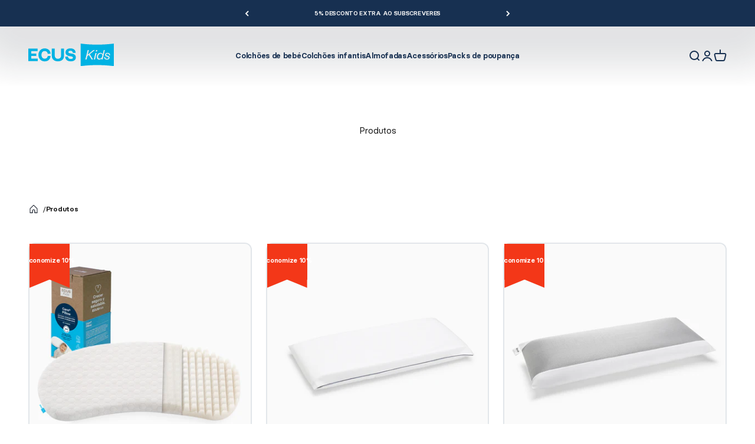

--- FILE ---
content_type: text/html; charset=utf-8
request_url: https://ecuskids.com/pt-pt/collections/all
body_size: 56917
content:
<!doctype html>

<html lang="pt-PT" dir="ltr">
  <head>
    <meta charset="utf-8">
    <meta
      name="viewport"
      content="width=device-width, initial-scale=1.0, height=device-height, minimum-scale=1.0, maximum-scale=1.0"
    >
    <meta name="theme-color" content="#ffffff">

    <title>
      Produtos
    </title><link rel="canonical" href="https://ecuskids.com/pt-pt/collections/all"><link rel="shortcut icon" href="//ecuskids.com/cdn/shop/files/Profile25Picture.png?v=1763569135&width=96">
      <link rel="apple-touch-icon" href="//ecuskids.com/cdn/shop/files/Profile25Picture.png?v=1763569135&width=180"><link rel="preconnect" href="https://cdn.shopify.com">
    <link rel="preconnect" href="https://fonts.shopifycdn.com" crossorigin>
    <link rel="dns-prefetch" href="https://productreviews.shopifycdn.com"><meta property="og:type" content="website">
  <meta property="og:title" content="Produtos"><meta property="og:image" content="http://ecuskids.com/cdn/shop/files/ecus_kids_thumb_v2.2.png?v=1707738756&width=2048">
  <meta property="og:image:secure_url" content="https://ecuskids.com/cdn/shop/files/ecus_kids_thumb_v2.2.png?v=1707738756&width=2048">
  <meta property="og:image:width" content="1200">
  <meta property="og:image:height" content="628"><meta property="og:url" content="https://ecuskids.com/pt-pt/collections/all">
<meta property="og:site_name" content="ECUS Kids"><meta name="twitter:card" content="summary"><meta name="twitter:title" content="Produtos">
  <meta name="twitter:description" content=""><meta name="twitter:image" content="https://ecuskids.com/cdn/shop/files/ecus_kids_thumb_v2.2.png?crop=center&height=1200&v=1707738756&width=1200">
  <meta name="twitter:image:alt" content=""><script async crossorigin fetchpriority="high" src="/cdn/shopifycloud/importmap-polyfill/es-modules-shim.2.4.0.js"></script>
<script type="application/ld+json">
  {
    "@context": "https://schema.org",
    "@type": "BreadcrumbList",
    "itemListElement": [{
        "@type": "ListItem",
        "position": 1,
        "name": "Começar",
        "item": "https://ecuskids.com"
      },{
            "@type": "ListItem",
            "position": 2,
            "name": "Produtos",
            "item": "https://ecuskids.com/pt-pt/collections/all"
          }]
  }
</script><!-- ECUS Kids -->
<style>/* Typography (heading) */
  

/* Typography (body) */
  



:root {
    /**
     * ---------------------------------------------------------------------
     * SPACING VARIABLES
     *
     * We are using a spacing inspired from frameworks like Tailwind CSS.
     * ---------------------------------------------------------------------
     */
    --spacing-0-5: 0.125rem; /* 2px */
    --spacing-1: 0.25rem; /* 4px */
    --spacing-1-5: 0.375rem; /* 6px */
    --spacing-2: 0.5rem; /* 8px */
    --spacing-2-5: 0.625rem; /* 10px */
    --spacing-3: 0.75rem; /* 12px */
    --spacing-3-5: 0.875rem; /* 14px */
    --spacing-4: 1rem; /* 16px */
    --spacing-4-5: 1.125rem; /* 18px */
    --spacing-5: 1.25rem; /* 20px */
    --spacing-5-5: 1.375rem; /* 22px */
    --spacing-6: 1.5rem; /* 24px */
    --spacing-6-5: 1.625rem; /* 26px */
    --spacing-7: 1.75rem; /* 28px */
    --spacing-7-5: 1.875rem; /* 30px */
    --spacing-8: 2rem; /* 32px */
    --spacing-8-5: 2.125rem; /* 34px */
    --spacing-9: 2.25rem; /* 36px */
    --spacing-9-5: 2.375rem; /* 38px */
    --spacing-10: 2.5rem; /* 40px */
    --spacing-11: 2.75rem; /* 44px */
    --spacing-12: 3rem; /* 48px */
    --spacing-14: 3.5rem; /* 56px */
    --spacing-16: 4rem; /* 64px */
    --spacing-18: 4.5rem; /* 72px */
    --spacing-20: 5rem; /* 80px */
    --spacing-24: 6rem; /* 96px */
    --spacing-28: 7rem; /* 112px */
    --spacing-32: 8rem; /* 128px */
    --spacing-36: 9rem; /* 144px */
    --spacing-40: 10rem; /* 160px */
    --spacing-44: 11rem; /* 176px */
    --spacing-48: 12rem; /* 192px */
    --spacing-52: 13rem; /* 208px */
    --spacing-56: 14rem; /* 224px */
    --spacing-60: 15rem; /* 240px */
    --spacing-64: 16rem; /* 256px */
    --spacing-72: 18rem; /* 288px */
    --spacing-80: 20rem; /* 320px */
    --spacing-96: 24rem; /* 384px */

    /* Container */
    --container-max-width: 1440px;
    --container-narrow-max-width: 1190px;
    --container-gutter: var(--spacing-5);
    --section-outer-spacing-block: var(--spacing-12);
    --section-inner-max-spacing-block: var(--spacing-10);
    --section-inner-spacing-inline: var(--container-gutter);
    --section-stack-spacing-block: var(--spacing-8);

    /* Grid gutter */
    --grid-gutter: var(--spacing-5);

    /* Product list settings */
    --product-list-row-gap: var(--spacing-8);
    --product-list-column-gap: var(--grid-gutter);

    /* Form settings */
    --input-gap: var(--spacing-2);
    --input-height: 2.625rem;
    --input-padding-inline: var(--spacing-4);

    /* Other sizes */
    --sticky-area-height: calc(var(--sticky-announcement-bar-enabled, 0) * var(--announcement-bar-height, 0px) + var(--sticky-header-enabled, 0) * var(--header-height, 0px));

    /* RTL support */
    --transform-logical-flip: 1;
    --transform-origin-start: left;
    --transform-origin-end: right;

    /**
     * ---------------------------------------------------------------------
     * TYPOGRAPHY
     * ---------------------------------------------------------------------
     */

    /* Font properties */
    --heading-font-family: "system_ui", -apple-system, 'Segoe UI', Roboto, 'Helvetica Neue', 'Noto Sans', 'Liberation Sans', Arial, sans-serif, 'Apple Color Emoji', 'Segoe UI Emoji', 'Segoe UI Symbol', 'Noto Color Emoji';
    --heading-font-weight: 700;
    --heading-font-style: normal;
    --heading-text-transform: normal;
    --heading-letter-spacing: -0.03em;
    --text-font-family: "system_ui", -apple-system, 'Segoe UI', Roboto, 'Helvetica Neue', 'Noto Sans', 'Liberation Sans', Arial, sans-serif, 'Apple Color Emoji', 'Segoe UI Emoji', 'Segoe UI Symbol', 'Noto Color Emoji';
    --text-font-weight: 400;
    --text-font-style: normal;
    --text-letter-spacing: -0.02em;

    /* Font sizes */
    --text-h0: 2.5rem;
    --text-h1: 1.75rem;
    --text-h2: 1.5rem;
    --text-h3: 1.375rem;
    --text-h4: 1.125rem;
    --text-h5: 1.125rem;
    --text-h6: 1rem;
    --text-xs: 0.625rem;
    --text-sm: 0.6875rem;
    --text-base: 0.8125rem;
    --text-lg: 1.0625rem;

    /**
     * ---------------------------------------------------------------------
     * COLORS
     * ---------------------------------------------------------------------
     */

    /* Color settings */--accent: 0 178 227;
    --text-primary: 26 26 26;
    --background-primary: 255 255 255;
    --dialog-background: 255 255 255;
    --border-color: var(--text-color, var(--text-primary)) / 0.12;

    /* Button colors */
    --button-background-primary: 0 178 227;
    --button-text-primary: 247 247 247;
    --button-background-secondary: 23 48 81;
    --button-text-secondary: 247 247 247;

    /* Status colors */
    --success-background: 228 249 243;
    --success-text: 32 201 151;
    --warning-background: 254 248 242;
    --warning-text: 250 195 150;
    --error-background: 252 234 234;
    --error-text: 227 79 79;

    /* Product colors */
    --on-sale-text: 227 79 79;
    --on-sale-badge-background: 227 79 79;
    --on-sale-badge-text: 255 255 255;
    --sold-out-badge-background: 217 217 214;
    --sold-out-badge-text: 0 0 0;
    --primary-badge-background: 0 178 227;
    --primary-badge-text: 255 255 255;
    --star-color: 255 183 74;
    --product-card-background: 0 0 0;
    --product-card-text: 23 48 81;

    /* Header colors */
    --header-background: 255 255 255;
    --header-text: 23 48 81;

    /* Footer colors */
    --footer-background: 23 48 81;
    --footer-text: 247 247 247;

    /* Rounded variables (used for border radius) */
    --rounded-xs: 0.25rem;
    --rounded-sm: 0.375rem;
    --rounded: 0.75rem;
    --rounded-lg: 1.5rem;
    --rounded-full: 9999px;

    --rounded-button: 0.625rem;
    --rounded-input: 0.625rem;

    /* Box shadow */
    --shadow-sm: 0 2px 8px rgb(var(--text-primary) / 0.1);
    --shadow: 0 5px 15px rgb(var(--text-primary) / 0.1);
    --shadow-md: 0 5px 30px rgb(var(--text-primary) / 0.1);
    --shadow-block: 0px 0px 5px rgb(var(--text-primary) / 0.1);

    /**
     * ---------------------------------------------------------------------
     * OTHER
     * ---------------------------------------------------------------------
     */

    --stagger-products-reveal-opacity: 0;
    --cursor-close-svg-url: url(//ecuskids.com/cdn/shop/t/78/assets/cursor-close.svg?v=147174565022153725511766059368);
    --cursor-zoom-in-svg-url: url(//ecuskids.com/cdn/shop/t/78/assets/cursor-zoom-in.svg?v=154953035094101115921766059368);
    --cursor-zoom-out-svg-url: url(//ecuskids.com/cdn/shop/t/78/assets/cursor-zoom-out.svg?v=16155520337305705181766059368);
    --checkmark-svg-url: url(//ecuskids.com/cdn/shop/t/78/assets/checkmark.svg?v=77552481021870063511766059368);
  }

  [dir="rtl"]:root {
    /* RTL support */
    --transform-logical-flip: -1;
    --transform-origin-start: right;
    --transform-origin-end: left;
  }

  @media screen and (min-width: 700px) {
    :root {
      /* Typography (font size) */
      --text-h0: 3.25rem;
      --text-h1: 2.25rem;
      --text-h2: 1.75rem;
      --text-h3: 1.625rem;
      --text-h4: 1.25rem;
      --text-h5: 1.25rem;
      --text-h6: 1.125rem;

      --text-xs: 0.6875rem;
      --text-sm: 0.8125rem;
      --text-base: 0.9375rem;
      --text-lg: 1.1875rem;

      /* Spacing */
      --container-gutter: 2rem;
      --section-outer-spacing-block: var(--spacing-16);
      --section-inner-max-spacing-block: var(--spacing-12);
      --section-inner-spacing-inline: var(--spacing-14);
      --section-stack-spacing-block: var(--spacing-12);

      /* Grid gutter */
      --grid-gutter: var(--spacing-6);

      /* Product list settings */
      --product-list-row-gap: var(--spacing-12);

      /* Form settings */
      --input-gap: 1rem;
      --input-height: 3.125rem;
      --input-padding-inline: var(--spacing-5);
    }
  }

  @media screen and (min-width: 1000px) {
    :root {
      /* Spacing settings */
      --container-gutter: var(--spacing-12);
      --section-outer-spacing-block: var(--spacing-18);
      --section-inner-max-spacing-block: var(--spacing-16);
      --section-inner-spacing-inline: var(--spacing-18);
      --section-stack-spacing-block: var(--spacing-12);
    }
  }

  @media screen and (min-width: 1150px) {
    :root {
      /* Spacing settings */
      --container-gutter: var(--spacing-12);
      --section-outer-spacing-block: var(--spacing-20);
      --section-inner-max-spacing-block: var(--spacing-16);
      --section-inner-spacing-inline: var(--spacing-18);
      --section-stack-spacing-block: var(--spacing-12);
    }
  }

  @media screen and (min-width: 1400px) {
    :root {
      /* Typography (font size) */
      --text-h0: 4rem;
      --text-h1: 3rem;
      --text-h2: 2.5rem;
      --text-h3: 1.75rem;
      --text-h4: 1.5rem;
      --text-h5: 1.25rem;
      --text-h6: 1.25rem;

      --section-outer-spacing-block: var(--spacing-24);
      --section-inner-max-spacing-block: var(--spacing-18);
      --section-inner-spacing-inline: var(--spacing-20);
    }
  }

  @media screen and (min-width: 1600px) {
    :root {
      --section-outer-spacing-block: var(--spacing-24);
      --section-inner-max-spacing-block: var(--spacing-20);
      --section-inner-spacing-inline: var(--spacing-24);
    }
  }

  /**
   * ---------------------------------------------------------------------
   * LIQUID DEPENDANT CSS
   *
   * Our main CSS is Liquid free, but some very specific features depend on
   * theme settings, so we have them here
   * ---------------------------------------------------------------------
   */@media screen and (pointer: fine) {
        /* The !important are for the Shopify Payment button to ensure we override the default from Shopify styles */
        .button:not([disabled]):not(.button--outline):hover, .btn:not([disabled]):hover, .shopify-payment-button__button--unbranded:not([disabled]):hover {
          background-color: transparent !important;
          color: rgb(var(--button-outline-color) / var(--button-background-opacity, 1)) !important;
          box-shadow: inset 0 0 0 2px currentColor !important;
        }

        .button--outline:not([disabled]):hover {
          background: rgb(var(--button-background));
          color: rgb(var(--button-text-color));
          box-shadow: inset 0 0 0 2px rgb(var(--button-background));
        }
      }</style>
<script>
  // This allows to expose several variables to the global scope, to be used in scripts
  window.themeVariables = {
    settings: {
      showPageTransition: false,
      staggerProductsApparition: true,
      reduceDrawerAnimation: false,
      reduceMenuAnimation: false,
      headingApparition: "split_rotation",
      pageType: "collection",
      moneyFormat: "{{amount_with_comma_separator}}€",
      moneyWithCurrencyFormat: "{{amount_with_comma_separator}}€",
      currencyCodeEnabled: false,
      cartType: "drawer",
      showDiscount: true,
      discountMode: "percentage",
      pageBackground: "#ffffff",
      textColor: "#1a1a1a"
    },

    strings: {
      accessibilityClose: "Fechar",
      accessibilityNext: "Seguinte",
      accessibilityPrevious: "Anterior",
      closeGallery: "Fechar galeria",
      zoomGallery: "Zoom",
      errorGallery: "Não é possível carregar a imagem",
      searchNoResults: "Nenhum resultado encontrado.",
      addOrderNote: "Adicionar nota ao pedido",
      editOrderNote: "Editar nota do pedido",
      shippingEstimatorNoResults: "Não fazemos envios para o seu endereço.",
      shippingEstimatorOneResult: "Há uma taxa de custo de envio para o seu endereço:",
      shippingEstimatorMultipleResults: "Existem várias taxas de custos de envio para o seu endereço:",
      shippingEstimatorError: "Ocorreu um erro ao recuperar as taxas de custos de envio:"
    },

    breakpoints: {
      'sm': 'screen and (min-width: 700px)',
      'md': 'screen and (min-width: 1000px)',
      'lg': 'screen and (min-width: 1150px)',
      'xl': 'screen and (min-width: 1400px)',

      'sm-max': 'screen and (max-width: 699px)',
      'md-max': 'screen and (max-width: 999px)',
      'lg-max': 'screen and (max-width: 1149px)',
      'xl-max': 'screen and (max-width: 1399px)'
    }
  };// For detecting native share
  document.documentElement.classList.add(`native-share--${navigator.share ? 'enabled' : 'disabled'}`);</script><script>
      if (!(HTMLScriptElement.supports && HTMLScriptElement.supports('importmap'))) {
        const importMapPolyfill = document.createElement('script');
        importMapPolyfill.async = true;
        importMapPolyfill.src = "//ecuskids.com/cdn/shop/t/78/assets/es-module-shims.min.js?v=140375185335194536761766059309";

        document.head.appendChild(importMapPolyfill);
      }
    </script>

    <script type="importmap">{
        "imports": {
          "vendor": "//ecuskids.com/cdn/shop/t/78/assets/vendor.min.js?v=162910149792179071561766059326",
          "theme": "//ecuskids.com/cdn/shop/t/78/assets/theme.js?v=143722398948193690411766059325",
          "photoswipe": "//ecuskids.com/cdn/shop/t/78/assets/photoswipe.min.js?v=13374349288281597431766059321"
        }
      }
    </script>

    <script type="module" src="//ecuskids.com/cdn/shop/t/78/assets/vendor.min.js?v=162910149792179071561766059326"></script>
    <script type="module" src="//ecuskids.com/cdn/shop/t/78/assets/theme.js?v=143722398948193690411766059325"></script>
    <script type="module" src="//ecuskids.com/cdn/shop/t/78/assets/kids_theme.js?v=137672115154604495611767786346"></script>
    <script type="module" src="//ecuskids.com/cdn/shop/t/78/assets/kids_add_to_cart.js?v=63666431664124113681766059368"></script>
    <script type="module" src="//ecuskids.com/cdn/shop/t/78/assets/kids_add_to_cart_gifts.js?v=69629410088169226881766059368"></script>
    <script type="module" src="//ecuskids.com/cdn/shop/t/78/assets/kids_vwo.js?v=27866049737813378381766059368"></script>

    <script>window.performance && window.performance.mark && window.performance.mark('shopify.content_for_header.start');</script><meta name="facebook-domain-verification" content="jvurbq4iwbvi71xjxe8m2d4tbovcgm">
<meta name="google-site-verification" content="UdU0VRyogi5gcrL9EJfTf59UcaiKO3-LW9cWJZ8cZew">
<meta id="shopify-digital-wallet" name="shopify-digital-wallet" content="/60948644047/digital_wallets/dialog">
<meta name="shopify-checkout-api-token" content="bd04eddc99531cac8879c44a29377ea4">
<meta id="in-context-paypal-metadata" data-shop-id="60948644047" data-venmo-supported="false" data-environment="production" data-locale="en_US" data-paypal-v4="true" data-currency="EUR">
<link rel="alternate" type="application/atom+xml" title="Feed" href="/pt-pt/collections/all.atom" />
<link rel="next" href="/pt-pt/collections/all?page=2">
<link rel="alternate" hreflang="x-default" href="https://ecuskids.com/collections/all">
<link rel="alternate" hreflang="es" href="https://ecuskids.com/collections/all">
<link rel="alternate" hreflang="en-FR" href="https://ecuskids.com/en-eu/collections/all">
<link rel="alternate" hreflang="fr-FR" href="https://ecuskids.com/fr-eu/collections/all">
<link rel="alternate" hreflang="en-BE" href="https://ecuskids.com/en-eu/collections/all">
<link rel="alternate" hreflang="fr-BE" href="https://ecuskids.com/fr-eu/collections/all">
<link rel="alternate" hreflang="en-NL" href="https://ecuskids.com/en-eu/collections/all">
<link rel="alternate" hreflang="fr-NL" href="https://ecuskids.com/fr-eu/collections/all">
<link rel="alternate" hreflang="en-IT" href="https://ecuskids.com/en-eu/collections/all">
<link rel="alternate" hreflang="fr-IT" href="https://ecuskids.com/fr-eu/collections/all">
<link rel="alternate" hreflang="en-DE" href="https://ecuskids.com/en-eu/collections/all">
<link rel="alternate" hreflang="fr-DE" href="https://ecuskids.com/fr-eu/collections/all">
<link rel="alternate" hreflang="en-LU" href="https://ecuskids.com/en-eu/collections/all">
<link rel="alternate" hreflang="fr-LU" href="https://ecuskids.com/fr-eu/collections/all">
<link rel="alternate" hreflang="en-AT" href="https://ecuskids.com/en-eu/collections/all">
<link rel="alternate" hreflang="fr-AT" href="https://ecuskids.com/fr-eu/collections/all">
<link rel="alternate" hreflang="en-FI" href="https://ecuskids.com/en-eu/collections/all">
<link rel="alternate" hreflang="fr-FI" href="https://ecuskids.com/fr-eu/collections/all">
<link rel="alternate" hreflang="en-DK" href="https://ecuskids.com/en-eu/collections/all">
<link rel="alternate" hreflang="fr-DK" href="https://ecuskids.com/fr-eu/collections/all">
<link rel="alternate" hreflang="pt-PT" href="https://ecuskids.com/pt-pt/collections/all">
<link rel="alternate" hreflang="es-MX" href="https://ecuskids.com/es-mx/collections/all">
<link rel="alternate" hreflang="en-MX" href="https://ecuskids.com/en-mx/collections/all">
<script async="async" src="/checkouts/internal/preloads.js?locale=pt-PT"></script>
<link rel="preconnect" href="https://shop.app" crossorigin="anonymous">
<script async="async" src="https://shop.app/checkouts/internal/preloads.js?locale=pt-PT&shop_id=60948644047" crossorigin="anonymous"></script>
<script id="apple-pay-shop-capabilities" type="application/json">{"shopId":60948644047,"countryCode":"ES","currencyCode":"EUR","merchantCapabilities":["supports3DS"],"merchantId":"gid:\/\/shopify\/Shop\/60948644047","merchantName":"ECUS Kids","requiredBillingContactFields":["postalAddress","email","phone"],"requiredShippingContactFields":["postalAddress","email","phone"],"shippingType":"shipping","supportedNetworks":["visa","maestro","masterCard","amex"],"total":{"type":"pending","label":"ECUS Kids","amount":"1.00"},"shopifyPaymentsEnabled":true,"supportsSubscriptions":true}</script>
<script id="shopify-features" type="application/json">{"accessToken":"bd04eddc99531cac8879c44a29377ea4","betas":["rich-media-storefront-analytics"],"domain":"ecuskids.com","predictiveSearch":true,"shopId":60948644047,"locale":"pt-pt"}</script>
<script>var Shopify = Shopify || {};
Shopify.shop = "ecus-kids.myshopify.com";
Shopify.locale = "pt-PT";
Shopify.currency = {"active":"EUR","rate":"1.0"};
Shopify.country = "PT";
Shopify.theme = {"name":"Kids 2.0.0 - Rebajas Invierno '26","id":184739398005,"schema_name":"Impact","schema_version":"6.2.0","theme_store_id":1190,"role":"main"};
Shopify.theme.handle = "null";
Shopify.theme.style = {"id":null,"handle":null};
Shopify.cdnHost = "ecuskids.com/cdn";
Shopify.routes = Shopify.routes || {};
Shopify.routes.root = "/pt-pt/";</script>
<script type="module">!function(o){(o.Shopify=o.Shopify||{}).modules=!0}(window);</script>
<script>!function(o){function n(){var o=[];function n(){o.push(Array.prototype.slice.apply(arguments))}return n.q=o,n}var t=o.Shopify=o.Shopify||{};t.loadFeatures=n(),t.autoloadFeatures=n()}(window);</script>
<script>
  window.ShopifyPay = window.ShopifyPay || {};
  window.ShopifyPay.apiHost = "shop.app\/pay";
  window.ShopifyPay.redirectState = null;
</script>
<script id="shop-js-analytics" type="application/json">{"pageType":"collection"}</script>
<script defer="defer" async type="module" src="//ecuskids.com/cdn/shopifycloud/shop-js/modules/v2/client.init-shop-cart-sync_BQuDLUGT.pt-PT.esm.js"></script>
<script defer="defer" async type="module" src="//ecuskids.com/cdn/shopifycloud/shop-js/modules/v2/chunk.common_XemvIlbK.esm.js"></script>
<script type="module">
  await import("//ecuskids.com/cdn/shopifycloud/shop-js/modules/v2/client.init-shop-cart-sync_BQuDLUGT.pt-PT.esm.js");
await import("//ecuskids.com/cdn/shopifycloud/shop-js/modules/v2/chunk.common_XemvIlbK.esm.js");

  window.Shopify.SignInWithShop?.initShopCartSync?.({"fedCMEnabled":true,"windoidEnabled":true});

</script>
<script>
  window.Shopify = window.Shopify || {};
  if (!window.Shopify.featureAssets) window.Shopify.featureAssets = {};
  window.Shopify.featureAssets['shop-js'] = {"shop-cart-sync":["modules/v2/client.shop-cart-sync_CVOiRD2s.pt-PT.esm.js","modules/v2/chunk.common_XemvIlbK.esm.js"],"init-fed-cm":["modules/v2/client.init-fed-cm_By1WZ9Au.pt-PT.esm.js","modules/v2/chunk.common_XemvIlbK.esm.js"],"shop-button":["modules/v2/client.shop-button_hg92yUDu.pt-PT.esm.js","modules/v2/chunk.common_XemvIlbK.esm.js"],"init-windoid":["modules/v2/client.init-windoid_Bwc3YUtu.pt-PT.esm.js","modules/v2/chunk.common_XemvIlbK.esm.js"],"shop-cash-offers":["modules/v2/client.shop-cash-offers_BKelJ3tP.pt-PT.esm.js","modules/v2/chunk.common_XemvIlbK.esm.js","modules/v2/chunk.modal_CuaCdCZd.esm.js"],"shop-toast-manager":["modules/v2/client.shop-toast-manager_Ap3nNsYQ.pt-PT.esm.js","modules/v2/chunk.common_XemvIlbK.esm.js"],"init-shop-email-lookup-coordinator":["modules/v2/client.init-shop-email-lookup-coordinator_BDzLsKmI.pt-PT.esm.js","modules/v2/chunk.common_XemvIlbK.esm.js"],"pay-button":["modules/v2/client.pay-button_DmQmWqQQ.pt-PT.esm.js","modules/v2/chunk.common_XemvIlbK.esm.js"],"avatar":["modules/v2/client.avatar_BTnouDA3.pt-PT.esm.js"],"init-shop-cart-sync":["modules/v2/client.init-shop-cart-sync_BQuDLUGT.pt-PT.esm.js","modules/v2/chunk.common_XemvIlbK.esm.js"],"shop-login-button":["modules/v2/client.shop-login-button_D0ro5RX3.pt-PT.esm.js","modules/v2/chunk.common_XemvIlbK.esm.js","modules/v2/chunk.modal_CuaCdCZd.esm.js"],"init-customer-accounts-sign-up":["modules/v2/client.init-customer-accounts-sign-up_eMxdLAxg.pt-PT.esm.js","modules/v2/client.shop-login-button_D0ro5RX3.pt-PT.esm.js","modules/v2/chunk.common_XemvIlbK.esm.js","modules/v2/chunk.modal_CuaCdCZd.esm.js"],"init-shop-for-new-customer-accounts":["modules/v2/client.init-shop-for-new-customer-accounts_DkSuOSZN.pt-PT.esm.js","modules/v2/client.shop-login-button_D0ro5RX3.pt-PT.esm.js","modules/v2/chunk.common_XemvIlbK.esm.js","modules/v2/chunk.modal_CuaCdCZd.esm.js"],"init-customer-accounts":["modules/v2/client.init-customer-accounts_2Nkrjhnt.pt-PT.esm.js","modules/v2/client.shop-login-button_D0ro5RX3.pt-PT.esm.js","modules/v2/chunk.common_XemvIlbK.esm.js","modules/v2/chunk.modal_CuaCdCZd.esm.js"],"shop-follow-button":["modules/v2/client.shop-follow-button_BxF8ZEat.pt-PT.esm.js","modules/v2/chunk.common_XemvIlbK.esm.js","modules/v2/chunk.modal_CuaCdCZd.esm.js"],"lead-capture":["modules/v2/client.lead-capture_xq_Vyc0s.pt-PT.esm.js","modules/v2/chunk.common_XemvIlbK.esm.js","modules/v2/chunk.modal_CuaCdCZd.esm.js"],"checkout-modal":["modules/v2/client.checkout-modal_7Y5lYj0X.pt-PT.esm.js","modules/v2/chunk.common_XemvIlbK.esm.js","modules/v2/chunk.modal_CuaCdCZd.esm.js"],"shop-login":["modules/v2/client.shop-login_ziSJvnDP.pt-PT.esm.js","modules/v2/chunk.common_XemvIlbK.esm.js","modules/v2/chunk.modal_CuaCdCZd.esm.js"],"payment-terms":["modules/v2/client.payment-terms_DkN74MIK.pt-PT.esm.js","modules/v2/chunk.common_XemvIlbK.esm.js","modules/v2/chunk.modal_CuaCdCZd.esm.js"]};
</script>
<script>(function() {
  var isLoaded = false;
  function asyncLoad() {
    if (isLoaded) return;
    isLoaded = true;
    var urls = ["https:\/\/ecommplugins-scripts.trustpilot.com\/v2.1\/js\/header.min.js?settings=eyJrZXkiOiJmNFdHcXpFM2lwZ0ZtaDVYIiwicyI6InNrdSJ9\u0026shop=ecus-kids.myshopify.com","https:\/\/ecommplugins-trustboxsettings.trustpilot.com\/ecus-kids.myshopify.com.js?settings=1730796568674\u0026shop=ecus-kids.myshopify.com","https:\/\/oct8neproxy.azurewebsites.net\/api\/shopify\/oct8neScript\/ecus-kids.myshopify.com.js?shop=ecus-kids.myshopify.com"];
    for (var i = 0; i < urls.length; i++) {
      var s = document.createElement('script');
      s.type = 'text/javascript';
      s.async = true;
      s.src = urls[i];
      var x = document.getElementsByTagName('script')[0];
      x.parentNode.insertBefore(s, x);
    }
  };
  if(window.attachEvent) {
    window.attachEvent('onload', asyncLoad);
  } else {
    window.addEventListener('load', asyncLoad, false);
  }
})();</script>
<script id="__st">var __st={"a":60948644047,"offset":3600,"reqid":"3ef51d59-a816-4f81-9f40-29a2773e67d5-1769020505","pageurl":"ecuskids.com\/pt-pt\/collections\/all","u":"0c05d8e6cbd6","p":"collection"};</script>
<script>window.ShopifyPaypalV4VisibilityTracking = true;</script>
<script id="captcha-bootstrap">!function(){'use strict';const t='contact',e='account',n='new_comment',o=[[t,t],['blogs',n],['comments',n],[t,'customer']],c=[[e,'customer_login'],[e,'guest_login'],[e,'recover_customer_password'],[e,'create_customer']],r=t=>t.map((([t,e])=>`form[action*='/${t}']:not([data-nocaptcha='true']) input[name='form_type'][value='${e}']`)).join(','),a=t=>()=>t?[...document.querySelectorAll(t)].map((t=>t.form)):[];function s(){const t=[...o],e=r(t);return a(e)}const i='password',u='form_key',d=['recaptcha-v3-token','g-recaptcha-response','h-captcha-response',i],f=()=>{try{return window.sessionStorage}catch{return}},m='__shopify_v',_=t=>t.elements[u];function p(t,e,n=!1){try{const o=window.sessionStorage,c=JSON.parse(o.getItem(e)),{data:r}=function(t){const{data:e,action:n}=t;return t[m]||n?{data:e,action:n}:{data:t,action:n}}(c);for(const[e,n]of Object.entries(r))t.elements[e]&&(t.elements[e].value=n);n&&o.removeItem(e)}catch(o){console.error('form repopulation failed',{error:o})}}const l='form_type',E='cptcha';function T(t){t.dataset[E]=!0}const w=window,h=w.document,L='Shopify',v='ce_forms',y='captcha';let A=!1;((t,e)=>{const n=(g='f06e6c50-85a8-45c8-87d0-21a2b65856fe',I='https://cdn.shopify.com/shopifycloud/storefront-forms-hcaptcha/ce_storefront_forms_captcha_hcaptcha.v1.5.2.iife.js',D={infoText:'Protegido por hCaptcha',privacyText:'Privacidade',termsText:'Termos'},(t,e,n)=>{const o=w[L][v],c=o.bindForm;if(c)return c(t,g,e,D).then(n);var r;o.q.push([[t,g,e,D],n]),r=I,A||(h.body.append(Object.assign(h.createElement('script'),{id:'captcha-provider',async:!0,src:r})),A=!0)});var g,I,D;w[L]=w[L]||{},w[L][v]=w[L][v]||{},w[L][v].q=[],w[L][y]=w[L][y]||{},w[L][y].protect=function(t,e){n(t,void 0,e),T(t)},Object.freeze(w[L][y]),function(t,e,n,w,h,L){const[v,y,A,g]=function(t,e,n){const i=e?o:[],u=t?c:[],d=[...i,...u],f=r(d),m=r(i),_=r(d.filter((([t,e])=>n.includes(e))));return[a(f),a(m),a(_),s()]}(w,h,L),I=t=>{const e=t.target;return e instanceof HTMLFormElement?e:e&&e.form},D=t=>v().includes(t);t.addEventListener('submit',(t=>{const e=I(t);if(!e)return;const n=D(e)&&!e.dataset.hcaptchaBound&&!e.dataset.recaptchaBound,o=_(e),c=g().includes(e)&&(!o||!o.value);(n||c)&&t.preventDefault(),c&&!n&&(function(t){try{if(!f())return;!function(t){const e=f();if(!e)return;const n=_(t);if(!n)return;const o=n.value;o&&e.removeItem(o)}(t);const e=Array.from(Array(32),(()=>Math.random().toString(36)[2])).join('');!function(t,e){_(t)||t.append(Object.assign(document.createElement('input'),{type:'hidden',name:u})),t.elements[u].value=e}(t,e),function(t,e){const n=f();if(!n)return;const o=[...t.querySelectorAll(`input[type='${i}']`)].map((({name:t})=>t)),c=[...d,...o],r={};for(const[a,s]of new FormData(t).entries())c.includes(a)||(r[a]=s);n.setItem(e,JSON.stringify({[m]:1,action:t.action,data:r}))}(t,e)}catch(e){console.error('failed to persist form',e)}}(e),e.submit())}));const S=(t,e)=>{t&&!t.dataset[E]&&(n(t,e.some((e=>e===t))),T(t))};for(const o of['focusin','change'])t.addEventListener(o,(t=>{const e=I(t);D(e)&&S(e,y())}));const B=e.get('form_key'),M=e.get(l),P=B&&M;t.addEventListener('DOMContentLoaded',(()=>{const t=y();if(P)for(const e of t)e.elements[l].value===M&&p(e,B);[...new Set([...A(),...v().filter((t=>'true'===t.dataset.shopifyCaptcha))])].forEach((e=>S(e,t)))}))}(h,new URLSearchParams(w.location.search),n,t,e,['guest_login'])})(!0,!0)}();</script>
<script integrity="sha256-4kQ18oKyAcykRKYeNunJcIwy7WH5gtpwJnB7kiuLZ1E=" data-source-attribution="shopify.loadfeatures" defer="defer" src="//ecuskids.com/cdn/shopifycloud/storefront/assets/storefront/load_feature-a0a9edcb.js" crossorigin="anonymous"></script>
<script crossorigin="anonymous" defer="defer" src="//ecuskids.com/cdn/shopifycloud/storefront/assets/shopify_pay/storefront-65b4c6d7.js?v=20250812"></script>
<script data-source-attribution="shopify.dynamic_checkout.dynamic.init">var Shopify=Shopify||{};Shopify.PaymentButton=Shopify.PaymentButton||{isStorefrontPortableWallets:!0,init:function(){window.Shopify.PaymentButton.init=function(){};var t=document.createElement("script");t.src="https://ecuskids.com/cdn/shopifycloud/portable-wallets/latest/portable-wallets.pt-pt.js",t.type="module",document.head.appendChild(t)}};
</script>
<script data-source-attribution="shopify.dynamic_checkout.buyer_consent">
  function portableWalletsHideBuyerConsent(e){var t=document.getElementById("shopify-buyer-consent"),n=document.getElementById("shopify-subscription-policy-button");t&&n&&(t.classList.add("hidden"),t.setAttribute("aria-hidden","true"),n.removeEventListener("click",e))}function portableWalletsShowBuyerConsent(e){var t=document.getElementById("shopify-buyer-consent"),n=document.getElementById("shopify-subscription-policy-button");t&&n&&(t.classList.remove("hidden"),t.removeAttribute("aria-hidden"),n.addEventListener("click",e))}window.Shopify?.PaymentButton&&(window.Shopify.PaymentButton.hideBuyerConsent=portableWalletsHideBuyerConsent,window.Shopify.PaymentButton.showBuyerConsent=portableWalletsShowBuyerConsent);
</script>
<script data-source-attribution="shopify.dynamic_checkout.cart.bootstrap">document.addEventListener("DOMContentLoaded",(function(){function t(){return document.querySelector("shopify-accelerated-checkout-cart, shopify-accelerated-checkout")}if(t())Shopify.PaymentButton.init();else{new MutationObserver((function(e,n){t()&&(Shopify.PaymentButton.init(),n.disconnect())})).observe(document.body,{childList:!0,subtree:!0})}}));
</script>
<script id='scb4127' type='text/javascript' async='' src='https://ecuskids.com/cdn/shopifycloud/privacy-banner/storefront-banner.js'></script><link id="shopify-accelerated-checkout-styles" rel="stylesheet" media="screen" href="https://ecuskids.com/cdn/shopifycloud/portable-wallets/latest/accelerated-checkout-backwards-compat.css" crossorigin="anonymous">
<style id="shopify-accelerated-checkout-cart">
        #shopify-buyer-consent {
  margin-top: 1em;
  display: inline-block;
  width: 100%;
}

#shopify-buyer-consent.hidden {
  display: none;
}

#shopify-subscription-policy-button {
  background: none;
  border: none;
  padding: 0;
  text-decoration: underline;
  font-size: inherit;
  cursor: pointer;
}

#shopify-subscription-policy-button::before {
  box-shadow: none;
}

      </style>

<script>window.performance && window.performance.mark && window.performance.mark('shopify.content_for_header.end');</script>
<link href="//ecuskids.com/cdn/shop/t/78/assets/theme.css?v=23049441676190228661766059324" rel="stylesheet" type="text/css" media="all" /><link href="//ecuskids.com/cdn/shop/t/78/assets/kids_flexboxgrid.css?v=91485561994796985471766059316" rel="stylesheet" type="text/css" media="all" /><link href="//ecuskids.com/cdn/shop/t/78/assets/kids_theme.css?v=68748891611198981401766480809" rel="stylesheet" type="text/css" media="all" /><link href="//ecuskids.com/cdn/shop/t/78/assets/kids_eg_auto_add_to_cart.css?v=122513691226785310901766059368" rel="stylesheet" type="text/css" media="all" /><link href="//ecuskids.com/cdn/shop/t/78/assets/kids_vwo.css?v=75204678225037664921766059367" rel="stylesheet" type="text/css" media="all" /><script type="text/javascript" src="//widget.trustpilot.com/bootstrap/v5/tp.widget.bootstrap.min.js" async></script><script type="text/javascript">
    (function(c,l,a,r,i,t,y){
        c[a]=c[a]||function(){(c[a].q=c[a].q||[]).push(arguments)};
        t=l.createElement(r);t.async=1;t.src="https://www.clarity.ms/tag/"+i;
        y=l.getElementsByTagName(r)[0];y.parentNode.insertBefore(t,y);
    })(window, document, "clarity", "script", "r43l2cda4q");
</script><script>function loadScript(a){var b=document.getElementsByTagName("head")[0],c=document.createElement("script");c.type="text/javascript",c.src="https://tracker.metricool.com/resources/be.js",c.onreadystatechange=a,c.onload=a,b.appendChild(c)}loadScript(function(){beTracker.t({hash:"2c977a184477eb3e570eabdba01be285"})});</script>

<!-- BEGIN app block: shopify://apps/vwo/blocks/vwo-smartcode/2ce905b2-3842-4d20-b6b0-8c51fc208426 -->
  
  
  
  
    <!-- Start VWO Async SmartCode -->
    <link rel="preconnect" href="https://dev.visualwebsiteoptimizer.com" />
    <script type='text/javascript' id='vwoCode'>
    window._vwo_code ||
    (function () {
    var w=window,
    d=document;
    if (d.URL.indexOf('__vwo_disable__') > -1 || w._vwo_code) {
    return;
    }
    var account_id=852059,
    version=2.2,
    settings_tolerance=2000,
    hide_element='body',
    background_color='white',
    hide_element_style = 'opacity:0 !important;filter:alpha(opacity=0) !important;background:' + background_color + ' !important;transition:none !important;',
    /* DO NOT EDIT BELOW THIS LINE */
    f=!1,v=d.querySelector('#vwoCode'),cc={};try{var e=JSON.parse(localStorage.getItem('_vwo_'+account_id+'_config'));cc=e&&'object'==typeof e?e:{}}catch(e){}function r(t){try{return decodeURIComponent(t)}catch(e){return t}}var s=function(){var e={combination:[],combinationChoose:[],split:[],exclude:[],uuid:null,consent:null,optOut:null},t=d.cookie||'';if(!t)return e;for(var n,i,o=/(?:^|;s*)(?:(_vis_opt_exp_(d+)_combi=([^;]*))|(_vis_opt_exp_(d+)_combi_choose=([^;]*))|(_vis_opt_exp_(d+)_split=([^:;]*))|(_vis_opt_exp_(d+)_exclude=[^;]*)|(_vis_opt_out=([^;]*))|(_vwo_global_opt_out=[^;]*)|(_vwo_uuid=([^;]*))|(_vwo_consent=([^;]*)))/g;null!==(n=o.exec(t));)try{n[1]?e.combination.push({id:n[2],value:r(n[3])}):n[4]?e.combinationChoose.push({id:n[5],value:r(n[6])}):n[7]?e.split.push({id:n[8],value:r(n[9])}):n[10]?e.exclude.push({id:n[11]}):n[12]?e.optOut=r(n[13]):n[14]?e.optOut=!0:n[15]?e.uuid=r(n[16]):n[17]&&(i=r(n[18]),e.consent=i&&3<=i.length?i.substring(0,3):null)}catch(e){}return e}();function i(){var e=function(){if(w.VWO&&Array.isArray(w.VWO))for(var e=0;e<w.VWO.length;e++){var t=w.VWO[e];if(Array.isArray(t)&&('setVisitorId'===t[0]||'setSessionId'===t[0]))return!0}return!1}(),t='a='+account_id+'&u='+encodeURIComponent(w._vis_opt_url||d.URL)+'&vn='+version+('undefined'!=typeof platform?'&p='+platform:'')+'&st='+w.performance.now();e||((n=function(){var e,t=[],n={},i=w.VWO&&w.VWO.appliedCampaigns||{};for(e in i){var o=i[e]&&i[e].v;o&&(t.push(e+'-'+o+'-1'),n[e]=!0)}if(s&&s.combination)for(var r=0;r<s.combination.length;r++){var a=s.combination[r];n[a.id]||t.push(a.id+'-'+a.value)}return t.join('|')}())&&(t+='&c='+n),(n=function(){var e=[],t={};if(s&&s.combinationChoose)for(var n=0;n<s.combinationChoose.length;n++){var i=s.combinationChoose[n];e.push(i.id+'-'+i.value),t[i.id]=!0}if(s&&s.split)for(var o=0;o<s.split.length;o++)t[(i=s.split[o]).id]||e.push(i.id+'-'+i.value);return e.join('|')}())&&(t+='&cc='+n),(n=function(){var e={},t=[];if(w.VWO&&Array.isArray(w.VWO))for(var n=0;n<w.VWO.length;n++){var i=w.VWO[n];if(Array.isArray(i)&&'setVariation'===i[0]&&i[1]&&Array.isArray(i[1]))for(var o=0;o<i[1].length;o++){var r,a=i[1][o];a&&'object'==typeof a&&(r=a.e,a=a.v,r&&a&&(e[r]=a))}}for(r in e)t.push(r+'-'+e[r]);return t.join('|')}())&&(t+='&sv='+n)),s&&s.optOut&&(t+='&o='+s.optOut);var n=function(){var e=[],t={};if(s&&s.exclude)for(var n=0;n<s.exclude.length;n++){var i=s.exclude[n];t[i.id]||(e.push(i.id),t[i.id]=!0)}return e.join('|')}();return n&&(t+='&e='+n),s&&s.uuid&&(t+='&id='+s.uuid),s&&s.consent&&(t+='&consent='+s.consent),w.name&&-1<w.name.indexOf('_vis_preview')&&(t+='&pM=true'),w.VWO&&w.VWO.ed&&(t+='&ed='+w.VWO.ed),t}code={nonce:v&&v.nonce,library_tolerance:function(){return'undefined'!=typeof library_tolerance?library_tolerance:void 0},settings_tolerance:function(){return cc.sT||settings_tolerance},hide_element_style:function(){return'{'+(cc.hES||hide_element_style)+'}'},hide_element:function(){return performance.getEntriesByName('first-contentful-paint')[0]?'':'string'==typeof cc.hE?cc.hE:hide_element},getVersion:function(){return version},finish:function(e){var t;f||(f=!0,(t=d.getElementById('_vis_opt_path_hides'))&&t.parentNode.removeChild(t),e&&((new Image).src='https://dev.visualwebsiteoptimizer.com/ee.gif?a='+account_id+e))},finished:function(){return f},addScript:function(e){var t=d.createElement('script');t.type='text/javascript',e.src?t.src=e.src:t.text=e.text,v&&t.setAttribute('nonce',v.nonce),d.getElementsByTagName('head')[0].appendChild(t)},load:function(e,t){t=t||{};var n=new XMLHttpRequest;n.open('GET',e,!0),n.withCredentials=!t.dSC,n.responseType=t.responseType||'text',n.onload=function(){if(t.onloadCb)return t.onloadCb(n,e);200===n.status?_vwo_code.addScript({text:n.responseText}):_vwo_code.finish('&e=loading_failure:'+e)},n.onerror=function(){if(t.onerrorCb)return t.onerrorCb(e);_vwo_code.finish('&e=loading_failure:'+e)},n.send()},init:function(){var e,t=this.settings_tolerance();w._vwo_settings_timer=setTimeout(function(){_vwo_code.finish()},t),'body'!==this.hide_element()?(n=d.createElement('style'),e=(t=this.hide_element())?t+this.hide_element_style():'',t=d.getElementsByTagName('head')[0],n.setAttribute('id','_vis_opt_path_hides'),v&&n.setAttribute('nonce',v.nonce),n.setAttribute('type','text/css'),n.styleSheet?n.styleSheet.cssText=e:n.appendChild(d.createTextNode(e)),t.appendChild(n)):(n=d.getElementsByTagName('head')[0],(e=d.createElement('div')).style.cssText='z-index: 2147483647 !important;position: fixed !important;left: 0 !important;top: 0 !important;width: 100% !important;height: 100% !important;background:'+background_color+' !important;',e.setAttribute('id','_vis_opt_path_hides'),e.classList.add('_vis_hide_layer'),n.parentNode.insertBefore(e,n.nextSibling));var n='https://dev.visualwebsiteoptimizer.com/j.php?'+i();-1!==w.location.search.indexOf('_vwo_xhr')?this.addScript({src:n}):this.load(n+'&x=true',{l:1})}};w._vwo_code=code;code.init();})();
    </script>
    <!-- End VWO Async SmartCode -->
  


<!-- END app block --><!-- BEGIN app block: shopify://apps/seo-manager-venntov/blocks/seomanager/c54c366f-d4bb-4d52-8d2f-dd61ce8e7e12 --><!-- BEGIN app snippet: SEOManager4 -->
<meta name='seomanager' content='4.0.5' /> 


<script>
	function sm_htmldecode(str) {
		var txt = document.createElement('textarea');
		txt.innerHTML = str;
		return txt.value;
	}

	var venntov_title = sm_htmldecode("Produtos - ECUS Kids");
	var venntov_description = sm_htmldecode("\n");
	
	if (venntov_title != '') {
		document.title = venntov_title;	
	}
	else {
		document.title = "Produtos";	
	}

	if (document.querySelector('meta[name="description"]') == null) {
		var venntov_desc = document.createElement('meta');
		venntov_desc.name = "description";
		venntov_desc.content = venntov_description;
		var venntov_head = document.head;
		venntov_head.appendChild(venntov_desc);
	} else {
		document.querySelector('meta[name="description"]').setAttribute("content", venntov_description);
	}
</script>

<script>
	var venntov_robotVals = "noindex, nofollow, max-image-preview:large, max-snippet:-1, max-video-preview:-1";
	if (venntov_robotVals !== "") {
		document.querySelectorAll("[name='robots']").forEach(e => e.remove());
		var venntov_robotMeta = document.createElement('meta');
		venntov_robotMeta.name = "robots";
		venntov_robotMeta.content = venntov_robotVals;
		var venntov_head = document.head;
		venntov_head.appendChild(venntov_robotMeta);
	}
</script>

<script>
	var venntov_googleVals = "";
	if (venntov_googleVals !== "") {
		document.querySelectorAll("[name='google']").forEach(e => e.remove());
		var venntov_googleMeta = document.createElement('meta');
		venntov_googleMeta.name = "google";
		venntov_googleMeta.content = venntov_googleVals;
		var venntov_head = document.head;
		venntov_head.appendChild(venntov_googleMeta);
	}
	</script>
	<!-- JSON-LD support -->

			<script type="application/ld+json">
			{
				"@context" : "http://schema.org",
				"@type": "CollectionPage",
				"@id": "https://ecuskids.com/pt-pt/collections/all",
				"name": "Produtos",
				"url": "https://ecuskids.com/pt-pt/collections/all","mainEntity": {
					"@type": "ItemList",
					"itemListElement": [
						{
							"@type": "ListItem",
							"position": 1,		
							"item": {
								"@id": "https://ecuskids.com/pt-pt/collections/all/pt-pt/products/almofada-antiplagiocefalia-care-pillow",
								"url": "https://ecuskids.com/pt-pt/collections/all/pt-pt/products/almofada-antiplagiocefalia-care-pillow"
							}
						},
						{
							"@type": "ListItem",
							"position": 2,		
							"item": {
								"@id": "https://ecuskids.com/pt-pt/collections/all/pt-pt/products/almofada-bebe-malva",
								"url": "https://ecuskids.com/pt-pt/collections/all/pt-pt/products/almofada-bebe-malva"
							}
						},
						{
							"@type": "ListItem",
							"position": 3,		
							"item": {
								"@id": "https://ecuskids.com/pt-pt/collections/all/pt-pt/products/almofada-infantil-minnie",
								"url": "https://ecuskids.com/pt-pt/collections/all/pt-pt/products/almofada-infantil-minnie"
							}
						},
						{
							"@type": "ListItem",
							"position": 4,		
							"item": {
								"@id": "https://ecuskids.com/pt-pt/collections/all/pt-pt/products/almofada-infantil-shima",
								"url": "https://ecuskids.com/pt-pt/collections/all/pt-pt/products/almofada-infantil-shima"
							}
						},
						{
							"@type": "ListItem",
							"position": 5,		
							"item": {
								"@id": "https://ecuskids.com/pt-pt/collections/all/pt-pt/products/garrafa-termica-magical",
								"url": "https://ecuskids.com/pt-pt/collections/all/pt-pt/products/garrafa-termica-magical"
							}
						},
						{
							"@type": "ListItem",
							"position": 6,		
							"item": {
								"@id": "https://ecuskids.com/pt-pt/collections/all/pt-pt/products/bruma-relaxante",
								"url": "https://ecuskids.com/pt-pt/collections/all/pt-pt/products/bruma-relaxante"
							}
						},
						{
							"@type": "ListItem",
							"position": 7,		
							"item": {
								"@id": "https://ecuskids.com/pt-pt/collections/all/pt-pt/products/casinha-190x90",
								"url": "https://ecuskids.com/pt-pt/collections/all/pt-pt/products/casinha-190x90"
							}
						},
						{
							"@type": "ListItem",
							"position": 8,		
							"item": {
								"@id": "https://ecuskids.com/pt-pt/collections/all/pt-pt/products/almofada-antiplagiocefalia-care-pillow-mini",
								"url": "https://ecuskids.com/pt-pt/collections/all/pt-pt/products/almofada-antiplagiocefalia-care-pillow-mini"
							}
						},
						{
							"@type": "ListItem",
							"position": 9,		
							"item": {
								"@id": "https://ecuskids.com/pt-pt/collections/all/pt-pt/products/colchao-alcofa-miniberco-care-mini",
								"url": "https://ecuskids.com/pt-pt/collections/all/pt-pt/products/colchao-alcofa-miniberco-care-mini"
							}
						},
						{
							"@type": "ListItem",
							"position": 10,		
							"item": {
								"@id": "https://ecuskids.com/pt-pt/collections/all/pt-pt/products/colchao-alcofa-miniberco-mimo-peti",
								"url": "https://ecuskids.com/pt-pt/collections/all/pt-pt/products/colchao-alcofa-miniberco-mimo-peti"
							}
						},
						{
							"@type": "ListItem",
							"position": 11,		
							"item": {
								"@id": "https://ecuskids.com/pt-pt/collections/all/pt-pt/products/colchao-berco-care",
								"url": "https://ecuskids.com/pt-pt/collections/all/pt-pt/products/colchao-berco-care"
							}
						},
						{
							"@type": "ListItem",
							"position": 12,		
							"item": {
								"@id": "https://ecuskids.com/pt-pt/collections/all/pt-pt/products/colchao-berco-care-pigu",
								"url": "https://ecuskids.com/pt-pt/collections/all/pt-pt/products/colchao-berco-care-pigu"
							}
						},
						{
							"@type": "ListItem",
							"position": 13,		
							"item": {
								"@id": "https://ecuskids.com/pt-pt/collections/all/pt-pt/products/colchao-berco-care-ultimate",
								"url": "https://ecuskids.com/pt-pt/collections/all/pt-pt/products/colchao-berco-care-ultimate"
							}
						},
						{
							"@type": "ListItem",
							"position": 14,		
							"item": {
								"@id": "https://ecuskids.com/pt-pt/collections/all/pt-pt/products/colchao-berco-mimo",
								"url": "https://ecuskids.com/pt-pt/collections/all/pt-pt/products/colchao-berco-mimo"
							}
						},
						{
							"@type": "ListItem",
							"position": 15,		
							"item": {
								"@id": "https://ecuskids.com/pt-pt/collections/all/pt-pt/products/colchon-cuna-oxsi",
								"url": "https://ecuskids.com/pt-pt/collections/all/pt-pt/products/colchon-cuna-oxsi"
							}
						},
						{
							"@type": "ListItem",
							"position": 16,		
							"item": {
								"@id": "https://ecuskids.com/pt-pt/collections/all/pt-pt/products/colchao-berco-oxsi-visco-plus",
								"url": "https://ecuskids.com/pt-pt/collections/all/pt-pt/products/colchao-berco-oxsi-visco-plus"
							}
						},
						{
							"@type": "ListItem",
							"position": 17,		
							"item": {
								"@id": "https://ecuskids.com/pt-pt/collections/all/pt-pt/products/colchao-berco-viagem-goli-mimo",
								"url": "https://ecuskids.com/pt-pt/collections/all/pt-pt/products/colchao-berco-viagem-goli-mimo"
							}
						},
						{
							"@type": "ListItem",
							"position": 18,		
							"item": {
								"@id": "https://ecuskids.com/pt-pt/collections/all/pt-pt/products/colchao-berco-viagem-goli-trip",
								"url": "https://ecuskids.com/pt-pt/collections/all/pt-pt/products/colchao-berco-viagem-goli-trip"
							}
						},
						{
							"@type": "ListItem",
							"position": 19,		
							"item": {
								"@id": "https://ecuskids.com/pt-pt/collections/all/pt-pt/products/colchao-infantil-care-junior",
								"url": "https://ecuskids.com/pt-pt/collections/all/pt-pt/products/colchao-infantil-care-junior"
							}
						},
						{
							"@type": "ListItem",
							"position": 20,		
							"item": {
								"@id": "https://ecuskids.com/pt-pt/collections/all/pt-pt/products/colchao-infantil-care-ultimate-junior",
								"url": "https://ecuskids.com/pt-pt/collections/all/pt-pt/products/colchao-infantil-care-ultimate-junior"
							}
						},
						{
							"@type": "ListItem",
							"position": 21,		
							"item": {
								"@id": "https://ecuskids.com/pt-pt/collections/all/pt-pt/products/colchao-infantil-dubi-nature",
								"url": "https://ecuskids.com/pt-pt/collections/all/pt-pt/products/colchao-infantil-dubi-nature"
							}
						},
						{
							"@type": "ListItem",
							"position": 22,		
							"item": {
								"@id": "https://ecuskids.com/pt-pt/collections/all/pt-pt/products/colchao-infantil-mimo-junior",
								"url": "https://ecuskids.com/pt-pt/collections/all/pt-pt/products/colchao-infantil-mimo-junior"
							}
						},
						{
							"@type": "ListItem",
							"position": 23,		
							"item": {
								"@id": "https://ecuskids.com/pt-pt/collections/all/pt-pt/products/colchao-infantil-oxsi-junior",
								"url": "https://ecuskids.com/pt-pt/collections/all/pt-pt/products/colchao-infantil-oxsi-junior"
							}
						},
						{
							"@type": "ListItem",
							"position": 24,		
							"item": {
								"@id": "https://ecuskids.com/pt-pt/collections/all/pt-pt/products/colchao-infantil-oxsi-junior-spring",
								"url": "https://ecuskids.com/pt-pt/collections/all/pt-pt/products/colchao-infantil-oxsi-junior-spring"
							}
						}]
				}
			}
			</script>

<!-- 524F4D20383A3331 --><!-- END app snippet -->

<!-- END app block --><!-- BEGIN app block: shopify://apps/klaviyo-email-marketing-sms/blocks/klaviyo-onsite-embed/2632fe16-c075-4321-a88b-50b567f42507 -->












  <script async src="https://static.klaviyo.com/onsite/js/RFnA3D/klaviyo.js?company_id=RFnA3D"></script>
  <script>!function(){if(!window.klaviyo){window._klOnsite=window._klOnsite||[];try{window.klaviyo=new Proxy({},{get:function(n,i){return"push"===i?function(){var n;(n=window._klOnsite).push.apply(n,arguments)}:function(){for(var n=arguments.length,o=new Array(n),w=0;w<n;w++)o[w]=arguments[w];var t="function"==typeof o[o.length-1]?o.pop():void 0,e=new Promise((function(n){window._klOnsite.push([i].concat(o,[function(i){t&&t(i),n(i)}]))}));return e}}})}catch(n){window.klaviyo=window.klaviyo||[],window.klaviyo.push=function(){var n;(n=window._klOnsite).push.apply(n,arguments)}}}}();</script>

  




  <script>
    window.klaviyoReviewsProductDesignMode = false
  </script>







<!-- END app block --><script src="https://cdn.shopify.com/extensions/ad2e54e3-3feb-4908-bfbd-1c7f4cdc2fd7/intercom-ai-customer-service-11/assets/widget.js" type="text/javascript" defer="defer"></script>
<link href="https://monorail-edge.shopifysvc.com" rel="dns-prefetch">
<script>(function(){if ("sendBeacon" in navigator && "performance" in window) {try {var session_token_from_headers = performance.getEntriesByType('navigation')[0].serverTiming.find(x => x.name == '_s').description;} catch {var session_token_from_headers = undefined;}var session_cookie_matches = document.cookie.match(/_shopify_s=([^;]*)/);var session_token_from_cookie = session_cookie_matches && session_cookie_matches.length === 2 ? session_cookie_matches[1] : "";var session_token = session_token_from_headers || session_token_from_cookie || "";function handle_abandonment_event(e) {var entries = performance.getEntries().filter(function(entry) {return /monorail-edge.shopifysvc.com/.test(entry.name);});if (!window.abandonment_tracked && entries.length === 0) {window.abandonment_tracked = true;var currentMs = Date.now();var navigation_start = performance.timing.navigationStart;var payload = {shop_id: 60948644047,url: window.location.href,navigation_start,duration: currentMs - navigation_start,session_token,page_type: "collection"};window.navigator.sendBeacon("https://monorail-edge.shopifysvc.com/v1/produce", JSON.stringify({schema_id: "online_store_buyer_site_abandonment/1.1",payload: payload,metadata: {event_created_at_ms: currentMs,event_sent_at_ms: currentMs}}));}}window.addEventListener('pagehide', handle_abandonment_event);}}());</script>
<script id="web-pixels-manager-setup">(function e(e,d,r,n,o){if(void 0===o&&(o={}),!Boolean(null===(a=null===(i=window.Shopify)||void 0===i?void 0:i.analytics)||void 0===a?void 0:a.replayQueue)){var i,a;window.Shopify=window.Shopify||{};var t=window.Shopify;t.analytics=t.analytics||{};var s=t.analytics;s.replayQueue=[],s.publish=function(e,d,r){return s.replayQueue.push([e,d,r]),!0};try{self.performance.mark("wpm:start")}catch(e){}var l=function(){var e={modern:/Edge?\/(1{2}[4-9]|1[2-9]\d|[2-9]\d{2}|\d{4,})\.\d+(\.\d+|)|Firefox\/(1{2}[4-9]|1[2-9]\d|[2-9]\d{2}|\d{4,})\.\d+(\.\d+|)|Chrom(ium|e)\/(9{2}|\d{3,})\.\d+(\.\d+|)|(Maci|X1{2}).+ Version\/(15\.\d+|(1[6-9]|[2-9]\d|\d{3,})\.\d+)([,.]\d+|)( \(\w+\)|)( Mobile\/\w+|) Safari\/|Chrome.+OPR\/(9{2}|\d{3,})\.\d+\.\d+|(CPU[ +]OS|iPhone[ +]OS|CPU[ +]iPhone|CPU IPhone OS|CPU iPad OS)[ +]+(15[._]\d+|(1[6-9]|[2-9]\d|\d{3,})[._]\d+)([._]\d+|)|Android:?[ /-](13[3-9]|1[4-9]\d|[2-9]\d{2}|\d{4,})(\.\d+|)(\.\d+|)|Android.+Firefox\/(13[5-9]|1[4-9]\d|[2-9]\d{2}|\d{4,})\.\d+(\.\d+|)|Android.+Chrom(ium|e)\/(13[3-9]|1[4-9]\d|[2-9]\d{2}|\d{4,})\.\d+(\.\d+|)|SamsungBrowser\/([2-9]\d|\d{3,})\.\d+/,legacy:/Edge?\/(1[6-9]|[2-9]\d|\d{3,})\.\d+(\.\d+|)|Firefox\/(5[4-9]|[6-9]\d|\d{3,})\.\d+(\.\d+|)|Chrom(ium|e)\/(5[1-9]|[6-9]\d|\d{3,})\.\d+(\.\d+|)([\d.]+$|.*Safari\/(?![\d.]+ Edge\/[\d.]+$))|(Maci|X1{2}).+ Version\/(10\.\d+|(1[1-9]|[2-9]\d|\d{3,})\.\d+)([,.]\d+|)( \(\w+\)|)( Mobile\/\w+|) Safari\/|Chrome.+OPR\/(3[89]|[4-9]\d|\d{3,})\.\d+\.\d+|(CPU[ +]OS|iPhone[ +]OS|CPU[ +]iPhone|CPU IPhone OS|CPU iPad OS)[ +]+(10[._]\d+|(1[1-9]|[2-9]\d|\d{3,})[._]\d+)([._]\d+|)|Android:?[ /-](13[3-9]|1[4-9]\d|[2-9]\d{2}|\d{4,})(\.\d+|)(\.\d+|)|Mobile Safari.+OPR\/([89]\d|\d{3,})\.\d+\.\d+|Android.+Firefox\/(13[5-9]|1[4-9]\d|[2-9]\d{2}|\d{4,})\.\d+(\.\d+|)|Android.+Chrom(ium|e)\/(13[3-9]|1[4-9]\d|[2-9]\d{2}|\d{4,})\.\d+(\.\d+|)|Android.+(UC? ?Browser|UCWEB|U3)[ /]?(15\.([5-9]|\d{2,})|(1[6-9]|[2-9]\d|\d{3,})\.\d+)\.\d+|SamsungBrowser\/(5\.\d+|([6-9]|\d{2,})\.\d+)|Android.+MQ{2}Browser\/(14(\.(9|\d{2,})|)|(1[5-9]|[2-9]\d|\d{3,})(\.\d+|))(\.\d+|)|K[Aa][Ii]OS\/(3\.\d+|([4-9]|\d{2,})\.\d+)(\.\d+|)/},d=e.modern,r=e.legacy,n=navigator.userAgent;return n.match(d)?"modern":n.match(r)?"legacy":"unknown"}(),u="modern"===l?"modern":"legacy",c=(null!=n?n:{modern:"",legacy:""})[u],f=function(e){return[e.baseUrl,"/wpm","/b",e.hashVersion,"modern"===e.buildTarget?"m":"l",".js"].join("")}({baseUrl:d,hashVersion:r,buildTarget:u}),m=function(e){var d=e.version,r=e.bundleTarget,n=e.surface,o=e.pageUrl,i=e.monorailEndpoint;return{emit:function(e){var a=e.status,t=e.errorMsg,s=(new Date).getTime(),l=JSON.stringify({metadata:{event_sent_at_ms:s},events:[{schema_id:"web_pixels_manager_load/3.1",payload:{version:d,bundle_target:r,page_url:o,status:a,surface:n,error_msg:t},metadata:{event_created_at_ms:s}}]});if(!i)return console&&console.warn&&console.warn("[Web Pixels Manager] No Monorail endpoint provided, skipping logging."),!1;try{return self.navigator.sendBeacon.bind(self.navigator)(i,l)}catch(e){}var u=new XMLHttpRequest;try{return u.open("POST",i,!0),u.setRequestHeader("Content-Type","text/plain"),u.send(l),!0}catch(e){return console&&console.warn&&console.warn("[Web Pixels Manager] Got an unhandled error while logging to Monorail."),!1}}}}({version:r,bundleTarget:l,surface:e.surface,pageUrl:self.location.href,monorailEndpoint:e.monorailEndpoint});try{o.browserTarget=l,function(e){var d=e.src,r=e.async,n=void 0===r||r,o=e.onload,i=e.onerror,a=e.sri,t=e.scriptDataAttributes,s=void 0===t?{}:t,l=document.createElement("script"),u=document.querySelector("head"),c=document.querySelector("body");if(l.async=n,l.src=d,a&&(l.integrity=a,l.crossOrigin="anonymous"),s)for(var f in s)if(Object.prototype.hasOwnProperty.call(s,f))try{l.dataset[f]=s[f]}catch(e){}if(o&&l.addEventListener("load",o),i&&l.addEventListener("error",i),u)u.appendChild(l);else{if(!c)throw new Error("Did not find a head or body element to append the script");c.appendChild(l)}}({src:f,async:!0,onload:function(){if(!function(){var e,d;return Boolean(null===(d=null===(e=window.Shopify)||void 0===e?void 0:e.analytics)||void 0===d?void 0:d.initialized)}()){var d=window.webPixelsManager.init(e)||void 0;if(d){var r=window.Shopify.analytics;r.replayQueue.forEach((function(e){var r=e[0],n=e[1],o=e[2];d.publishCustomEvent(r,n,o)})),r.replayQueue=[],r.publish=d.publishCustomEvent,r.visitor=d.visitor,r.initialized=!0}}},onerror:function(){return m.emit({status:"failed",errorMsg:"".concat(f," has failed to load")})},sri:function(e){var d=/^sha384-[A-Za-z0-9+/=]+$/;return"string"==typeof e&&d.test(e)}(c)?c:"",scriptDataAttributes:o}),m.emit({status:"loading"})}catch(e){m.emit({status:"failed",errorMsg:(null==e?void 0:e.message)||"Unknown error"})}}})({shopId: 60948644047,storefrontBaseUrl: "https://ecuskids.com",extensionsBaseUrl: "https://extensions.shopifycdn.com/cdn/shopifycloud/web-pixels-manager",monorailEndpoint: "https://monorail-edge.shopifysvc.com/unstable/produce_batch",surface: "storefront-renderer",enabledBetaFlags: ["2dca8a86"],webPixelsConfigList: [{"id":"2072936821","configuration":"{\"accountID\":\"RFnA3D\",\"webPixelConfig\":\"eyJlbmFibGVBZGRlZFRvQ2FydEV2ZW50cyI6IHRydWV9\"}","eventPayloadVersion":"v1","runtimeContext":"STRICT","scriptVersion":"524f6c1ee37bacdca7657a665bdca589","type":"APP","apiClientId":123074,"privacyPurposes":["ANALYTICS","MARKETING"],"dataSharingAdjustments":{"protectedCustomerApprovalScopes":["read_customer_address","read_customer_email","read_customer_name","read_customer_personal_data","read_customer_phone"]}},{"id":"1409778037","configuration":"{\"vwoAccountId\":\"852059\",\"eventConfiguration\":\"{\\\"ece\\\":1,\\\"pv\\\":1,\\\"prv\\\":1,\\\"patc\\\":1,\\\"prfc\\\":1,\\\"cv\\\":1,\\\"cs\\\":1,\\\"cc\\\":1}\",\"dataUri\":\"dev.visualwebsiteoptimizer.com\\\/eu01\",\"customCodeConfig\":\"{\\\"customCodeEnabled\\\":false,\\\"customCode\\\":\\\"vwo.addShopifyMiddleware((payload) =\\u003e {    let newPayload = payload;    return newPayload;});\\\"}\",\"cookieConsentConfig\":\"{\\\"consentRequired\\\":false,\\\"consentCategories\\\":{\\\"analytics\\\":false,\\\"marketing\\\":false,\\\"personalization\\\":false}}\"}","eventPayloadVersion":"v1","runtimeContext":"STRICT","scriptVersion":"dd91c016b631e49c920abc8fa7820e0e","type":"APP","apiClientId":68559962113,"privacyPurposes":[],"dataSharingAdjustments":{"protectedCustomerApprovalScopes":[]}},{"id":"938279285","configuration":"{\"config\":\"{\\\"google_tag_ids\\\":[\\\"G-80YE222EQS\\\",\\\"AW-16653381174\\\",\\\"GT-NBJFQSH6\\\"],\\\"target_country\\\":\\\"ES\\\",\\\"gtag_events\\\":[{\\\"type\\\":\\\"begin_checkout\\\",\\\"action_label\\\":[\\\"G-80YE222EQS\\\",\\\"AW-16653381174\\\/j2EuCMXUr4QaELbc-YQ-\\\"]},{\\\"type\\\":\\\"search\\\",\\\"action_label\\\":[\\\"G-80YE222EQS\\\",\\\"AW-16653381174\\\/NUHQCL_Ur4QaELbc-YQ-\\\"]},{\\\"type\\\":\\\"view_item\\\",\\\"action_label\\\":[\\\"G-80YE222EQS\\\",\\\"AW-16653381174\\\/nq3RCLzUr4QaELbc-YQ-\\\",\\\"MC-490L38EVNY\\\"]},{\\\"type\\\":\\\"purchase\\\",\\\"action_label\\\":[\\\"G-80YE222EQS\\\",\\\"AW-16653381174\\\/GYnSCLbUr4QaELbc-YQ-\\\",\\\"MC-490L38EVNY\\\"]},{\\\"type\\\":\\\"page_view\\\",\\\"action_label\\\":[\\\"G-80YE222EQS\\\",\\\"AW-16653381174\\\/XRm0CLnUr4QaELbc-YQ-\\\",\\\"MC-490L38EVNY\\\"]},{\\\"type\\\":\\\"add_payment_info\\\",\\\"action_label\\\":[\\\"G-80YE222EQS\\\",\\\"AW-16653381174\\\/6qyrCMjUr4QaELbc-YQ-\\\"]},{\\\"type\\\":\\\"add_to_cart\\\",\\\"action_label\\\":[\\\"G-80YE222EQS\\\",\\\"AW-16653381174\\\/nvZ3CMLUr4QaELbc-YQ-\\\"]}],\\\"enable_monitoring_mode\\\":false}\"}","eventPayloadVersion":"v1","runtimeContext":"OPEN","scriptVersion":"b2a88bafab3e21179ed38636efcd8a93","type":"APP","apiClientId":1780363,"privacyPurposes":[],"dataSharingAdjustments":{"protectedCustomerApprovalScopes":["read_customer_address","read_customer_email","read_customer_name","read_customer_personal_data","read_customer_phone"]}},{"id":"172327119","configuration":"{\"pixelCode\":\"CPQ57BJC77U64Q1TT60G\"}","eventPayloadVersion":"v1","runtimeContext":"STRICT","scriptVersion":"22e92c2ad45662f435e4801458fb78cc","type":"APP","apiClientId":4383523,"privacyPurposes":["ANALYTICS","MARKETING","SALE_OF_DATA"],"dataSharingAdjustments":{"protectedCustomerApprovalScopes":["read_customer_address","read_customer_email","read_customer_name","read_customer_personal_data","read_customer_phone"]}},{"id":"77889743","configuration":"{\"pixel_id\":\"199178597468029\",\"pixel_type\":\"facebook_pixel\",\"metaapp_system_user_token\":\"-\"}","eventPayloadVersion":"v1","runtimeContext":"OPEN","scriptVersion":"ca16bc87fe92b6042fbaa3acc2fbdaa6","type":"APP","apiClientId":2329312,"privacyPurposes":["ANALYTICS","MARKETING","SALE_OF_DATA"],"dataSharingAdjustments":{"protectedCustomerApprovalScopes":["read_customer_address","read_customer_email","read_customer_name","read_customer_personal_data","read_customer_phone"]}},{"id":"147751285","eventPayloadVersion":"1","runtimeContext":"LAX","scriptVersion":"7","type":"CUSTOM","privacyPurposes":[],"name":"Google Tag Manager - v2"},{"id":"shopify-app-pixel","configuration":"{}","eventPayloadVersion":"v1","runtimeContext":"STRICT","scriptVersion":"0450","apiClientId":"shopify-pixel","type":"APP","privacyPurposes":["ANALYTICS","MARKETING"]},{"id":"shopify-custom-pixel","eventPayloadVersion":"v1","runtimeContext":"LAX","scriptVersion":"0450","apiClientId":"shopify-pixel","type":"CUSTOM","privacyPurposes":["ANALYTICS","MARKETING"]}],isMerchantRequest: false,initData: {"shop":{"name":"ECUS Kids","paymentSettings":{"currencyCode":"EUR"},"myshopifyDomain":"ecus-kids.myshopify.com","countryCode":"ES","storefrontUrl":"https:\/\/ecuskids.com\/pt-pt"},"customer":null,"cart":null,"checkout":null,"productVariants":[],"purchasingCompany":null},},"https://ecuskids.com/cdn","fcfee988w5aeb613cpc8e4bc33m6693e112",{"modern":"","legacy":""},{"shopId":"60948644047","storefrontBaseUrl":"https:\/\/ecuskids.com","extensionBaseUrl":"https:\/\/extensions.shopifycdn.com\/cdn\/shopifycloud\/web-pixels-manager","surface":"storefront-renderer","enabledBetaFlags":"[\"2dca8a86\"]","isMerchantRequest":"false","hashVersion":"fcfee988w5aeb613cpc8e4bc33m6693e112","publish":"custom","events":"[[\"page_viewed\",{}],[\"collection_viewed\",{\"collection\":{\"id\":\"\",\"title\":\"Produtos\",\"productVariants\":[{\"price\":{\"amount\":53.1,\"currencyCode\":\"EUR\"},\"product\":{\"title\":\"Almofada anti-plagiocefalia Care Pillow\",\"vendor\":\"ECUS Kids\",\"id\":\"7401952215247\",\"untranslatedTitle\":\"Almofada anti-plagiocefalia Care Pillow\",\"url\":\"\/pt-pt\/products\/almofada-antiplagiocefalia-care-pillow\",\"type\":\"Almofada\"},\"id\":\"43533692797135\",\"image\":{\"src\":\"\/\/ecuskids.com\/cdn\/shop\/files\/care_pillow.jpg?v=1748003771\"},\"sku\":\"ALCA025055\",\"title\":\"55x25\",\"untranslatedTitle\":\"55 x 25\"},{\"price\":{\"amount\":32.4,\"currencyCode\":\"EUR\"},\"product\":{\"title\":\"Almofada de bebé Malva\",\"vendor\":\"ECUS Kids\",\"id\":\"7207148585167\",\"untranslatedTitle\":\"Almofada de bebé Malva\",\"url\":\"\/pt-pt\/products\/almofada-bebe-malva\",\"type\":\"Almofada\"},\"id\":\"43236836016335\",\"image\":{\"src\":\"\/\/ecuskids.com\/cdn\/shop\/files\/almohada_bebe_malva_kids_02.jpg?v=1748003781\"},\"sku\":\"AMAL055\",\"title\":\"55x26\",\"untranslatedTitle\":\"55 x 26\"},{\"price\":{\"amount\":72.9,\"currencyCode\":\"EUR\"},\"product\":{\"title\":\"Almofada infantil Minnie\",\"vendor\":\"ECUS Kids\",\"id\":\"7207148650703\",\"untranslatedTitle\":\"Almofada infantil Minnie\",\"url\":\"\/pt-pt\/products\/almofada-infantil-minnie\",\"type\":\"Almofada\"},\"id\":\"43236835754191\",\"image\":{\"src\":\"\/\/ecuskids.com\/cdn\/shop\/files\/almohada_bebe_minnie_kids_02.jpg?v=1748003777\"},\"sku\":\"PMIN070040\",\"title\":\"70x40\",\"untranslatedTitle\":\"70 x 40\"},{\"price\":{\"amount\":30.6,\"currencyCode\":\"EUR\"},\"product\":{\"title\":\"Almofada infantil Shima\",\"vendor\":\"ECUS Kids\",\"id\":\"7207148617935\",\"untranslatedTitle\":\"Almofada infantil Shima\",\"url\":\"\/pt-pt\/products\/almofada-infantil-shima\",\"type\":\"Almofada\"},\"id\":\"43236835885263\",\"image\":{\"src\":\"\/\/ecuskids.com\/cdn\/shop\/files\/almohada_bebe_shima_kids_01.jpg?v=1748003779\"},\"sku\":\"SHIM075040\",\"title\":\"75x40\",\"untranslatedTitle\":\"75 x 40\"},{\"price\":{\"amount\":17.6,\"currencyCode\":\"EUR\"},\"product\":{\"title\":\"Garrafa térmica Magical\",\"vendor\":\"Miniland\",\"id\":\"14790606651765\",\"untranslatedTitle\":\"Garrafa térmica Magical\",\"url\":\"\/pt-pt\/products\/garrafa-termica-magical\",\"type\":\"Garrafa pequena\"},\"id\":\"53602808234357\",\"image\":{\"src\":\"\/\/ecuskids.com\/cdn\/shop\/files\/botella_termica_magical_ecus_kids_01.jpg?v=1748003767\"},\"sku\":\"BOTEMAGI\",\"title\":\"Default Title\",\"untranslatedTitle\":\"Default Title\"},{\"price\":{\"amount\":13.44,\"currencyCode\":\"EUR\"},\"product\":{\"title\":\"Bruma relaxante\",\"vendor\":\"ECUS Kids\",\"id\":\"15198896587125\",\"untranslatedTitle\":\"Bruma relaxante\",\"url\":\"\/pt-pt\/products\/bruma-relaxante\",\"type\":\"Ritual do Sono\"},\"id\":\"55657075048821\",\"image\":{\"src\":\"\/\/ecuskids.com\/cdn\/shop\/files\/bruma_1.jpg?v=1753167301\"},\"sku\":\"BRUMARIB\",\"title\":\"Default Title\",\"untranslatedTitle\":\"Default Title\"},{\"price\":{\"amount\":223.2,\"currencyCode\":\"EUR\"},\"product\":{\"title\":\"Casinha\",\"vendor\":\"ECUS Kids\",\"id\":\"14996092453237\",\"untranslatedTitle\":\"Casinha\",\"url\":\"\/pt-pt\/products\/casinha-190x90\",\"type\":\"Cama\"},\"id\":\"55270524486005\",\"image\":{\"src\":\"\/\/ecuskids.com\/cdn\/shop\/files\/Principal_ca5fb43f-8b7a-484f-b245-22825cdcc07e.jpg?v=1748003685\"},\"sku\":\"TIPIC190090\",\"title\":\"190x90\",\"untranslatedTitle\":\"190 x 90\"},{\"price\":{\"amount\":44.1,\"currencyCode\":\"EUR\"},\"product\":{\"title\":\"Almofada anti-plagiocefalia Care Pillow Mini\",\"vendor\":\"ECUS Kids\",\"id\":\"7405638484175\",\"untranslatedTitle\":\"Almofada anti-plagiocefalia Care Pillow Mini\",\"url\":\"\/pt-pt\/products\/almofada-antiplagiocefalia-care-pillow-mini\",\"type\":\"Almofada\"},\"id\":\"43540547010767\",\"image\":{\"src\":\"\/\/ecuskids.com\/cdn\/shop\/files\/Care_Pillow_Mini_33ca9d37-2e37-4d0b-9357-fb32d458bb76.jpg?v=1748003770\"},\"sku\":\"ALCA025040\",\"title\":\"30x25\",\"untranslatedTitle\":\"30 x 25\"},{\"price\":{\"amount\":99.45,\"currencyCode\":\"EUR\"},\"product\":{\"title\":\"Colchão alcofa Care Mini\",\"vendor\":\"ECUS Kids\",\"id\":\"7207147962575\",\"untranslatedTitle\":\"Colchão alcofa Care Mini\",\"url\":\"\/pt-pt\/products\/colchao-alcofa-miniberco-care-mini\",\"type\":\"Colchão alcofa\"},\"id\":\"43236837425359\",\"image\":{\"src\":\"\/\/ecuskids.com\/cdn\/shop\/files\/colchon_capazo_minicuna_care_mini_kids_15.jpg?v=1748003827\"},\"sku\":\"CCAR072033\",\"title\":\"72x33\",\"untranslatedTitle\":\"Estándar \/ 72 x 33\"},{\"price\":{\"amount\":54.0,\"currencyCode\":\"EUR\"},\"product\":{\"title\":\"Colchão alcofa Mimo Peti\",\"vendor\":\"ECUS Kids\",\"id\":\"7207147995343\",\"untranslatedTitle\":\"Colchão alcofa Mimo Peti\",\"url\":\"\/pt-pt\/products\/colchao-alcofa-miniberco-mimo-peti\",\"type\":\"Colchão mini berço\"},\"id\":\"43236837327055\",\"image\":{\"src\":\"\/\/ecuskids.com\/cdn\/shop\/files\/colchon_capazo_minicuna_mimo_kids_11.jpg?v=1748003825\"},\"sku\":\"MICA072033\",\"title\":\"72x33\",\"untranslatedTitle\":\"72 x 33\"},{\"price\":{\"amount\":198.05,\"currencyCode\":\"EUR\"},\"product\":{\"title\":\"Colchão berço Care\",\"vendor\":\"ECUS Kids\",\"id\":\"7207148093647\",\"untranslatedTitle\":\"Colchão berço Care\",\"url\":\"\/pt-pt\/products\/colchao-berco-care\",\"type\":\"Colchão berço\"},\"id\":\"43236837032143\",\"image\":{\"src\":\"\/\/ecuskids.com\/cdn\/shop\/files\/colchon_cuna_care_kids_13-01.jpg?v=1754475918\"},\"sku\":\"CARE120060\",\"title\":\"120 x 60\",\"untranslatedTitle\":\"120 x 60\"},{\"price\":{\"amount\":170.1,\"currencyCode\":\"EUR\"},\"product\":{\"title\":\"Colchão berço Care Pigü\",\"vendor\":\"ECUS Kids\",\"id\":\"7207148126415\",\"untranslatedTitle\":\"Colchão berço Care Pigü\",\"url\":\"\/pt-pt\/products\/colchao-berco-care-pigu\",\"type\":\"Colchão berço\"},\"id\":\"43236836868303\",\"image\":{\"src\":\"\/\/ecuskids.com\/cdn\/shop\/files\/colchon_cuna_pigu_kids_15_e0fd5dd0-2389-44d0-9ded-abe0b32bb713.jpg?v=1759917843\"},\"sku\":\"PIGU120060\",\"title\":\"120 x 60\",\"untranslatedTitle\":\"120 x 60\"},{\"price\":{\"amount\":279.2,\"currencyCode\":\"EUR\"},\"product\":{\"title\":\"Colchão berço Care Ultimate\",\"vendor\":\"ECUS Kids\",\"id\":\"7207148060879\",\"untranslatedTitle\":\"Colchão berço Care Ultimate\",\"url\":\"\/pt-pt\/products\/colchao-berco-care-ultimate\",\"type\":\"Colchão berço\"},\"id\":\"43236837163215\",\"image\":{\"src\":\"\/\/ecuskids.com\/cdn\/shop\/files\/colchon_cuna_care_ultimate_kids_20_1907c4e7-5c17-41d8-8533-9ee305c67454.jpg?v=1748003823\"},\"sku\":\"CARU120060\",\"title\":\"120 x 60\",\"untranslatedTitle\":\"120 x 60\"},{\"price\":{\"amount\":114.3,\"currencyCode\":\"EUR\"},\"product\":{\"title\":\"Colchão de berço Mimo\",\"vendor\":\"ECUS Kids\",\"id\":\"7207148159183\",\"untranslatedTitle\":\"Colchão de berço Mimo\",\"url\":\"\/pt-pt\/products\/colchao-berco-mimo\",\"type\":\"Colchão berço\"},\"id\":\"43236836769999\",\"image\":{\"src\":\"\/\/ecuskids.com\/cdn\/shop\/files\/colchon_cuna_mimo_kids_11.jpg?v=1748003816\"},\"sku\":\"MIMO120060\",\"title\":\"120 x 60\",\"untranslatedTitle\":\"120 x 60\"},{\"price\":{\"amount\":69.3,\"currencyCode\":\"EUR\"},\"product\":{\"title\":\"Colchão de berço Oxsi\",\"vendor\":\"ECUS Kids\",\"id\":\"7207148290255\",\"untranslatedTitle\":\"Colchão de berço Oxsi\",\"url\":\"\/pt-pt\/products\/colchon-cuna-oxsi\",\"type\":\"Colchão berço\"},\"id\":\"43236836311247\",\"image\":{\"src\":\"\/\/ecuskids.com\/cdn\/shop\/files\/colchon_cuna_oxsi_kids_14.jpg?v=1748003811\"},\"sku\":\"COXS120060\",\"title\":\"120 x 60\",\"untranslatedTitle\":\"120 x 60\"},{\"price\":{\"amount\":87.3,\"currencyCode\":\"EUR\"},\"product\":{\"title\":\"Colchão de berço Oxsi Visco Plus\",\"vendor\":\"ECUS Kids\",\"id\":\"7207148224719\",\"untranslatedTitle\":\"Colchão de berço Oxsi Visco Plus\",\"url\":\"\/pt-pt\/products\/colchao-berco-oxsi-visco-plus\",\"type\":\"Colchão berço\"},\"id\":\"43236836540623\",\"image\":{\"src\":\"\/\/ecuskids.com\/cdn\/shop\/files\/colchon_cuna_oxsi_visco_plus_kids_14.jpg?v=1748003814\"},\"sku\":\"OXVP120060\",\"title\":\"120 x 60\",\"untranslatedTitle\":\"120 x 60\"},{\"price\":{\"amount\":53.1,\"currencyCode\":\"EUR\"},\"product\":{\"title\":\"Colchão de berço de viagem Goli Mimo\",\"vendor\":\"ECUS Kids\",\"id\":\"14923132043637\",\"untranslatedTitle\":\"Colchão de berço de viagem Goli Mimo\",\"url\":\"\/pt-pt\/products\/colchao-berco-viagem-goli-mimo\",\"type\":\"Colchão de berço de viagem\"},\"id\":\"55035886240117\",\"image\":{\"src\":\"\/\/ecuskids.com\/cdn\/shop\/files\/GOLI-MIMO_0.jpg?v=1748003722\"},\"sku\":\"GOMI120060\",\"title\":\"120 x 60\",\"untranslatedTitle\":\"120 x 60\"},{\"price\":{\"amount\":40.5,\"currencyCode\":\"EUR\"},\"product\":{\"title\":\"Colchão de berço de viagem Goli Trip\",\"vendor\":\"ECUS Kids\",\"id\":\"14923286249845\",\"untranslatedTitle\":\"Colchão de berço de viagem Goli Trip\",\"url\":\"\/pt-pt\/products\/colchao-berco-viagem-goli-trip\",\"type\":\"Colchão de berço de viagem\"},\"id\":\"55037817258357\",\"image\":{\"src\":\"\/\/ecuskids.com\/cdn\/shop\/files\/principal_goli_trip.jpg?v=1748003719\"},\"sku\":\"GOTR120060\",\"title\":\"120 x 60\",\"untranslatedTitle\":\"120 x 60\"},{\"price\":{\"amount\":471.75,\"currencyCode\":\"EUR\"},\"product\":{\"title\":\"Colchão infantil Care Junior\",\"vendor\":\"ECUS Kids\",\"id\":\"7207148388559\",\"untranslatedTitle\":\"Colchão infantil Care Junior\",\"url\":\"\/pt-pt\/products\/colchao-infantil-care-junior\",\"type\":\"Colchão infantil\"},\"id\":\"42842661912783\",\"image\":{\"src\":\"\/\/ecuskids.com\/cdn\/shop\/files\/colchon_infantil_care_kids_12.jpg?v=1748003803\"},\"sku\":\"ECAR190090\",\"title\":\"90x190 \/ 23\",\"untranslatedTitle\":\"90 x 190 \/ 23\"},{\"price\":{\"amount\":511.2,\"currencyCode\":\"EUR\"},\"product\":{\"title\":\"Colchão infantil Care Ultimate Junior\",\"vendor\":\"ECUS Kids\",\"id\":\"7207148421327\",\"untranslatedTitle\":\"Colchão infantil Care Ultimate Junior\",\"url\":\"\/pt-pt\/products\/colchao-infantil-care-ultimate-junior\",\"type\":\"Colchão infantil\"},\"id\":\"53575880573301\",\"image\":{\"src\":\"\/\/ecuskids.com\/cdn\/shop\/files\/colchon_infantil_care_ultimate_kids_12.jpg?v=1748003796\"},\"sku\":\"CARUH19190090\",\"title\":\"90x190 \/ 19\",\"untranslatedTitle\":\"90 x 190 \/ 19\"},{\"price\":{\"amount\":499.5,\"currencyCode\":\"EUR\"},\"product\":{\"title\":\"Colchão infantil Dubi Nature\",\"vendor\":\"ECUS Kids\",\"id\":\"7207148486863\",\"untranslatedTitle\":\"Colchão infantil Dubi Nature\",\"url\":\"\/pt-pt\/products\/colchao-infantil-dubi-nature\",\"type\":\"Colchão infantil\"},\"id\":\"42842662371535\",\"image\":{\"src\":\"\/\/ecuskids.com\/cdn\/shop\/files\/Dubi_Nature_Principal_3c59007a-fd5c-4a6e-a88b-935e8fe0c30f.jpg?v=1748003791\"},\"sku\":\"DUBN190090\",\"title\":\"90x190\",\"untranslatedTitle\":\"90 x 190\"},{\"price\":{\"amount\":404.1,\"currencyCode\":\"EUR\"},\"product\":{\"title\":\"Colchão infantil Mimo Junior\",\"vendor\":\"ECUS Kids\",\"id\":\"14924372410741\",\"untranslatedTitle\":\"Colchão infantil Mimo Junior\",\"url\":\"\/pt-pt\/products\/colchao-infantil-mimo-junior\",\"type\":\"Colchão infantil\"},\"id\":\"55040340427125\",\"image\":{\"src\":\"\/\/ecuskids.com\/cdn\/shop\/files\/mimo_junior_9893dfeb-9ab1-4ec9-9467-ddf198fe14ad.jpg?v=1748003712\"},\"sku\":\"MIMJ190090\",\"title\":\"90x190\",\"untranslatedTitle\":\"90 x 190\"},{\"price\":{\"amount\":321.3,\"currencyCode\":\"EUR\"},\"product\":{\"title\":\"Colchão infantil Oxsi Junior\",\"vendor\":\"ECUS Kids\",\"id\":\"7207148454095\",\"untranslatedTitle\":\"Colchão infantil Oxsi Junior\",\"url\":\"\/pt-pt\/products\/colchao-infantil-oxsi-junior\",\"type\":\"Colchão infantil\"},\"id\":\"42842662076623\",\"image\":{\"src\":\"\/\/ecuskids.com\/cdn\/shop\/files\/OxsiJR25.jpg?v=1748003794\"},\"sku\":\"OXJS190090\",\"title\":\"90x190 \/ 16\",\"untranslatedTitle\":\"90 x 190 \/ 16\"},{\"price\":{\"amount\":332.1,\"currencyCode\":\"EUR\"},\"product\":{\"title\":\"Colchão infantil Oxsi Junior Spring\",\"vendor\":\"ECUS Kids\",\"id\":\"14868863123829\",\"untranslatedTitle\":\"Colchão infantil Oxsi Junior Spring\",\"url\":\"\/pt-pt\/products\/colchao-infantil-oxsi-junior-spring\",\"type\":\"Colchão infantil\"},\"id\":\"54871006970229\",\"image\":{\"src\":\"\/\/ecuskids.com\/cdn\/shop\/files\/Imagen_producto_1200x1200_7937b2ae-cfdf-45a5-acc2-973c30242e2b.jpg?v=1748003749\"},\"sku\":\"OXSS190090\",\"title\":\"90x190 \/ 19\",\"untranslatedTitle\":\"90 x 190 \/ 18\"}]}}]]"});</script><script>
  window.ShopifyAnalytics = window.ShopifyAnalytics || {};
  window.ShopifyAnalytics.meta = window.ShopifyAnalytics.meta || {};
  window.ShopifyAnalytics.meta.currency = 'EUR';
  var meta = {"products":[{"id":7401952215247,"gid":"gid:\/\/shopify\/Product\/7401952215247","vendor":"ECUS Kids","type":"Almofada","handle":"almofada-antiplagiocefalia-care-pillow","variants":[{"id":43533692797135,"price":5310,"name":"Almofada anti-plagiocefalia Care Pillow - 55x25","public_title":"55x25","sku":"ALCA025055"}],"remote":false},{"id":7207148585167,"gid":"gid:\/\/shopify\/Product\/7207148585167","vendor":"ECUS Kids","type":"Almofada","handle":"almofada-bebe-malva","variants":[{"id":43236836016335,"price":3240,"name":"Almofada de bebé Malva - 55x26","public_title":"55x26","sku":"AMAL055"},{"id":43236836049103,"price":3870,"name":"Almofada de bebé Malva - 65x26","public_title":"65x26","sku":"AMAL065"}],"remote":false},{"id":7207148650703,"gid":"gid:\/\/shopify\/Product\/7207148650703","vendor":"ECUS Kids","type":"Almofada","handle":"almofada-infantil-minnie","variants":[{"id":43236835754191,"price":7290,"name":"Almofada infantil Minnie - 70x40","public_title":"70x40","sku":"PMIN070040"},{"id":43236835786959,"price":8730,"name":"Almofada infantil Minnie - 90x40","public_title":"90x40","sku":"PMIN090040"}],"remote":false},{"id":7207148617935,"gid":"gid:\/\/shopify\/Product\/7207148617935","vendor":"ECUS Kids","type":"Almofada","handle":"almofada-infantil-shima","variants":[{"id":43236835885263,"price":3060,"name":"Almofada infantil Shima - 75x40","public_title":"75x40","sku":"SHIM075040"},{"id":43236835918031,"price":3600,"name":"Almofada infantil Shima - 90x40","public_title":"90x40","sku":"SHIM090040"},{"id":43236835950799,"price":3870,"name":"Almofada infantil Shima - 105x40","public_title":"105x40","sku":"SHIM105040"}],"remote":false},{"id":14790606651765,"gid":"gid:\/\/shopify\/Product\/14790606651765","vendor":"Miniland","type":"Garrafa pequena","handle":"garrafa-termica-magical","variants":[{"id":53602808234357,"price":1760,"name":"Garrafa térmica Magical","public_title":null,"sku":"BOTEMAGI"}],"remote":false},{"id":15198896587125,"gid":"gid:\/\/shopify\/Product\/15198896587125","vendor":"ECUS Kids","type":"Ritual do Sono","handle":"bruma-relaxante","variants":[{"id":55657075048821,"price":1344,"name":"Bruma relaxante","public_title":null,"sku":"BRUMARIB"}],"remote":false},{"id":14996092453237,"gid":"gid:\/\/shopify\/Product\/14996092453237","vendor":"ECUS Kids","type":"Cama","handle":"casinha-190x90","variants":[{"id":55270524486005,"price":22320,"name":"Casinha - 190x90","public_title":"190x90","sku":"TIPIC190090"}],"remote":false},{"id":7405638484175,"gid":"gid:\/\/shopify\/Product\/7405638484175","vendor":"ECUS Kids","type":"Almofada","handle":"almofada-antiplagiocefalia-care-pillow-mini","variants":[{"id":43540547010767,"price":4410,"name":"Almofada anti-plagiocefalia Care Pillow Mini - 30x25","public_title":"30x25","sku":"ALCA025040"}],"remote":false},{"id":7207147962575,"gid":"gid:\/\/shopify\/Product\/7207147962575","vendor":"ECUS Kids","type":"Colchão alcofa","handle":"colchao-alcofa-miniberco-care-mini","variants":[{"id":43236837425359,"price":9945,"name":"Colchão alcofa Care Mini - 72x33","public_title":"72x33","sku":"CCAR072033"},{"id":43236837458127,"price":9945,"name":"Colchão alcofa Care Mini - 75x40","public_title":"75x40","sku":"CCAR075040"},{"id":56076738855285,"price":10965,"name":"Colchão alcofa Care Mini - Compatible \/ Stokke® Yoyo","public_title":"Compatible \/ Stokke® Yoyo","sku":"CCAR074028P"},{"id":56076738888053,"price":10965,"name":"Colchão alcofa Care Mini - Compatible \/ Cybex® Balios","public_title":"Compatible \/ Cybex® Balios","sku":"CCAR077030P"},{"id":56076738920821,"price":10965,"name":"Colchão alcofa Care Mini - Compatible \/ Cybex® Priam \/ E-Priam","public_title":"Compatible \/ Cybex® Priam \/ E-Priam","sku":"CCAR074031P"},{"id":56076738953589,"price":10965,"name":"Colchão alcofa Care Mini - Compatible \/ Jané® Sweet \/ Mumm \/ Crosslight","public_title":"Compatible \/ Jané® Sweet \/ Mumm \/ Crosslight","sku":"CCAR073030P"},{"id":56076738986357,"price":10965,"name":"Colchão alcofa Care Mini - Compatible \/ Maxi Cosi® Sense \/ Leona \/ Oxford","public_title":"Compatible \/ Maxi Cosi® Sense \/ Leona \/ Oxford","sku":"CCAR073031P"},{"id":56076739019125,"price":10965,"name":"Colchão alcofa Care Mini - Compatible \/ Maxi Cosi® Fame","public_title":"Compatible \/ Maxi Cosi® Fame","sku":"CCAR076031P"},{"id":56076739051893,"price":10965,"name":"Colchão alcofa Care Mini - Compatible \/ Bugaboo® Dragonfly","public_title":"Compatible \/ Bugaboo® Dragonfly","sku":"CCAR073029P"},{"id":56076739084661,"price":10965,"name":"Colchão alcofa Care Mini - Compatible \/ Bugaboo® Fox Renew \/ Fox 5 Renew","public_title":"Compatible \/ Bugaboo® Fox Renew \/ Fox 5 Renew","sku":"CCAR073030P2"},{"id":56076739117429,"price":10965,"name":"Colchão alcofa Care Mini - Compatible \/ Inglesina® Aptica \/ XT \/ Electa","public_title":"Compatible \/ Inglesina® Aptica \/ XT \/ Electa","sku":"CCAR076031P2"},{"id":56076739150197,"price":10965,"name":"Colchão alcofa Care Mini - Compatible \/ Nuna® Lytl \/ Triv \/ Next","public_title":"Compatible \/ Nuna® Lytl \/ Triv \/ Next","sku":"CCAR073028P"}],"remote":false},{"id":7207147995343,"gid":"gid:\/\/shopify\/Product\/7207147995343","vendor":"ECUS Kids","type":"Colchão mini berço","handle":"colchao-alcofa-miniberco-mimo-peti","variants":[{"id":43236837327055,"price":5400,"name":"Colchão alcofa Mimo Peti - 72x33","public_title":"72x33","sku":"MICA072033"},{"id":43236837359823,"price":5400,"name":"Colchão alcofa Mimo Peti - 75x40","public_title":"75x40","sku":"MICA075040"}],"remote":false},{"id":7207148093647,"gid":"gid:\/\/shopify\/Product\/7207148093647","vendor":"ECUS Kids","type":"Colchão berço","handle":"colchao-berco-care","variants":[{"id":43236837032143,"price":19805,"name":"Colchão berço Care - 120 x 60","public_title":"120 x 60","sku":"CARE120060"},{"id":43236836999375,"price":19805,"name":"Colchão berço Care - 117 x 57","public_title":"117 x 57","sku":"CARE117057"},{"id":43236837064911,"price":23715,"name":"Colchão berço Care - 140 x 70","public_title":"140 x 70","sku":"CARE140070"}],"remote":false},{"id":7207148126415,"gid":"gid:\/\/shopify\/Product\/7207148126415","vendor":"ECUS Kids","type":"Colchão berço","handle":"colchao-berco-care-pigu","variants":[{"id":43236836868303,"price":17010,"name":"Colchão berço Care Pigü - 120 x 60","public_title":"120 x 60","sku":"PIGU120060"},{"id":43236836835535,"price":17010,"name":"Colchão berço Care Pigü - 117 x 57","public_title":"117 x 57","sku":"PIGU117057"},{"id":43236836901071,"price":20970,"name":"Colchão berço Care Pigü - 140 x 70","public_title":"140 x 70","sku":"PIGU140070"}],"remote":false},{"id":7207148060879,"gid":"gid:\/\/shopify\/Product\/7207148060879","vendor":"ECUS Kids","type":"Colchão berço","handle":"colchao-berco-care-ultimate","variants":[{"id":43236837163215,"price":27920,"name":"Colchão berço Care Ultimate - 120 x 60","public_title":"120 x 60","sku":"CARU120060"},{"id":43236837130447,"price":27920,"name":"Colchão berço Care Ultimate - 117 x 57","public_title":"117 x 57","sku":"CARU117057"},{"id":43236837195983,"price":31920,"name":"Colchão berço Care Ultimate - 140 x 70","public_title":"140 x 70","sku":"CARU140070"}],"remote":false},{"id":7207148159183,"gid":"gid:\/\/shopify\/Product\/7207148159183","vendor":"ECUS Kids","type":"Colchão berço","handle":"colchao-berco-mimo","variants":[{"id":43236836769999,"price":11430,"name":"Colchão de berço Mimo - 120 x 60","public_title":"120 x 60","sku":"MIMO120060"},{"id":43236836737231,"price":11430,"name":"Colchão de berço Mimo - 117 x 57","public_title":"117 x 57","sku":"MIMO117057"},{"id":43236836802767,"price":14220,"name":"Colchão de berço Mimo - 140 x 70","public_title":"140 x 70","sku":"MIMO140070"}],"remote":false},{"id":7207148290255,"gid":"gid:\/\/shopify\/Product\/7207148290255","vendor":"ECUS Kids","type":"Colchão berço","handle":"colchon-cuna-oxsi","variants":[{"id":43236836311247,"price":6930,"name":"Colchão de berço Oxsi - 120 x 60","public_title":"120 x 60","sku":"COXS120060"},{"id":43236836278479,"price":6930,"name":"Colchão de berço Oxsi - 117 x 57","public_title":"117 x 57","sku":"COXS117057"},{"id":43236836344015,"price":7830,"name":"Colchão de berço Oxsi - 140 x 70","public_title":"140 x 70","sku":"COXS140070"}],"remote":false},{"id":7207148224719,"gid":"gid:\/\/shopify\/Product\/7207148224719","vendor":"ECUS Kids","type":"Colchão berço","handle":"colchao-berco-oxsi-visco-plus","variants":[{"id":43236836540623,"price":8730,"name":"Colchão de berço Oxsi Visco Plus - 120 x 60","public_title":"120 x 60","sku":"OXVP120060"},{"id":43236836507855,"price":8730,"name":"Colchão de berço Oxsi Visco Plus - 117 x 57","public_title":"117 x 57","sku":"OXVP117057"},{"id":43236836573391,"price":9630,"name":"Colchão de berço Oxsi Visco Plus - 140 x 70","public_title":"140 x 70","sku":"OXVP140070"}],"remote":false},{"id":14923132043637,"gid":"gid:\/\/shopify\/Product\/14923132043637","vendor":"ECUS Kids","type":"Colchão de berço de viagem","handle":"colchao-berco-viagem-goli-mimo","variants":[{"id":55035886240117,"price":5310,"name":"Colchão de berço de viagem Goli Mimo - 120 x 60","public_title":"120 x 60","sku":"GOMI120060"}],"remote":false},{"id":14923286249845,"gid":"gid:\/\/shopify\/Product\/14923286249845","vendor":"ECUS Kids","type":"Colchão de berço de viagem","handle":"colchao-berco-viagem-goli-trip","variants":[{"id":55037817258357,"price":4050,"name":"Colchão de berço de viagem Goli Trip - 120 x 60","public_title":"120 x 60","sku":"GOTR120060"}],"remote":false},{"id":7207148388559,"gid":"gid:\/\/shopify\/Product\/7207148388559","vendor":"ECUS Kids","type":"Colchão infantil","handle":"colchao-infantil-care-junior","variants":[{"id":42842661912783,"price":47175,"name":"Colchão infantil Care Junior - 90x190 \/ 23","public_title":"90x190 \/ 23","sku":"ECAR190090"},{"id":42842661617871,"price":47175,"name":"Colchão infantil Care Junior - 90x190 \/ 19","public_title":"90x190 \/ 19","sku":"ECA2190090"},{"id":42842661945551,"price":54315,"name":"Colchão infantil Care Junior - 105x190 \/ 23","public_title":"105x190 \/ 23","sku":"ECAR190105"},{"id":42842661650639,"price":54315,"name":"Colchão infantil Care Junior - 105x190 \/ 19","public_title":"105x190 \/ 19","sku":"ECA2190105"},{"id":42842662011087,"price":51765,"name":"Colchão infantil Care Junior - 90x200 \/ 23","public_title":"90x200 \/ 23","sku":"ECAR200090"},{"id":42842661716175,"price":51765,"name":"Colchão infantil Care Junior - 90x200 \/ 19","public_title":"90x200 \/ 19","sku":"ECA2200090"},{"id":42842662043855,"price":59415,"name":"Colchão infantil Care Junior - 105x200 \/ 23","public_title":"105x200 \/ 23","sku":"ECAR200105"},{"id":42842661748943,"price":59415,"name":"Colchão infantil Care Junior - 105x200 \/ 19","public_title":"105x200 \/ 19","sku":"ECA2200105"}],"remote":false},{"id":7207148421327,"gid":"gid:\/\/shopify\/Product\/7207148421327","vendor":"ECUS Kids","type":"Colchão infantil","handle":"colchao-infantil-care-ultimate-junior","variants":[{"id":53575880573301,"price":51120,"name":"Colchão infantil Care Ultimate Junior - 90x190 \/ 19","public_title":"90x190 \/ 19","sku":"CARUH19190090"},{"id":53575880606069,"price":51120,"name":"Colchão infantil Care Ultimate Junior - 90x190 \/ 23","public_title":"90x190 \/ 23","sku":"CARU190090"},{"id":53575880638837,"price":55920,"name":"Colchão infantil Care Ultimate Junior - 105x190 \/ 19","public_title":"105x190 \/ 19","sku":"CARUH19190105"},{"id":53575880671605,"price":55920,"name":"Colchão infantil Care Ultimate Junior - 105x190 \/ 23","public_title":"105x190 \/ 23","sku":"CARU190105"},{"id":53575880769909,"price":51920,"name":"Colchão infantil Care Ultimate Junior - 90x200 \/ 19","public_title":"90x200 \/ 19","sku":"CARUH19200090"},{"id":53575880802677,"price":51920,"name":"Colchão infantil Care Ultimate Junior - 90x200 \/ 23","public_title":"90x200 \/ 23","sku":"CARU200090"},{"id":53575880835445,"price":56720,"name":"Colchão infantil Care Ultimate Junior - 105x200 \/ 19","public_title":"105x200 \/ 19","sku":"CARUH19200105"},{"id":53575880868213,"price":56720,"name":"Colchão infantil Care Ultimate Junior - 105x200 \/ 23","public_title":"105x200 \/ 23","sku":"CARU200105"}],"remote":false},{"id":7207148486863,"gid":"gid:\/\/shopify\/Product\/7207148486863","vendor":"ECUS Kids","type":"Colchão infantil","handle":"colchao-infantil-dubi-nature","variants":[{"id":42842662371535,"price":49950,"name":"Colchão infantil Dubi Nature - 90x190","public_title":"90x190","sku":"DUBN190090"},{"id":42842662404303,"price":52830,"name":"Colchão infantil Dubi Nature - 105x190","public_title":"105x190","sku":"DUBN190105"},{"id":42842662469839,"price":54810,"name":"Colchão infantil Dubi Nature - 90x200","public_title":"90x200","sku":"DUBN200090"},{"id":42842662502607,"price":62910,"name":"Colchão infantil Dubi Nature - 105x200","public_title":"105x200","sku":"DUBN200105"}],"remote":false},{"id":14924372410741,"gid":"gid:\/\/shopify\/Product\/14924372410741","vendor":"ECUS Kids","type":"Colchão infantil","handle":"colchao-infantil-mimo-junior","variants":[{"id":55040340427125,"price":40410,"name":"Colchão infantil Mimo Junior - 90x190","public_title":"90x190","sku":"MIMJ190090"},{"id":55040340558197,"price":44910,"name":"Colchão infantil Mimo Junior - 90x200","public_title":"90x200","sku":"MIMJ200090"},{"id":55040340492661,"price":45810,"name":"Colchão infantil Mimo Junior - 105x190","public_title":"105x190","sku":"MIMJ190105"},{"id":55040340623733,"price":49410,"name":"Colchão infantil Mimo Junior - 105x200","public_title":"105x200","sku":"MIMJ200105"}],"remote":false},{"id":7207148454095,"gid":"gid:\/\/shopify\/Product\/7207148454095","vendor":"ECUS Kids","type":"Colchão infantil","handle":"colchao-infantil-oxsi-junior","variants":[{"id":42842662076623,"price":32130,"name":"Colchão infantil Oxsi Junior - 90x190 \/ 16","public_title":"90x190 \/ 16","sku":"OXJS190090"},{"id":42842662109391,"price":36630,"name":"Colchão infantil Oxsi Junior - 90x200 \/ 16","public_title":"90x200 \/ 16","sku":"OXJS200090"},{"id":42842662142159,"price":32130,"name":"Colchão infantil Oxsi Junior - 90x190 \/ 22","public_title":"90x190 \/ 22","sku":"OXJU190090"},{"id":42842662174927,"price":36630,"name":"Colchão infantil Oxsi Junior - 90x200 \/ 22","public_title":"90x200 \/ 22","sku":"OXJU200090"}],"remote":false},{"id":14868863123829,"gid":"gid:\/\/shopify\/Product\/14868863123829","vendor":"ECUS Kids","type":"Colchão infantil","handle":"colchao-infantil-oxsi-junior-spring","variants":[{"id":54871006970229,"price":33210,"name":"Colchão infantil Oxsi Junior Spring - 90x190 \/ 19","public_title":"90x190 \/ 19","sku":"OXSS190090"},{"id":54871007035765,"price":33210,"name":"Colchão infantil Oxsi Junior Spring - 90x190 \/ 25","public_title":"90x190 \/ 25","sku":"OXSY190090"},{"id":54871043113333,"price":37710,"name":"Colchão infantil Oxsi Junior Spring - 105x190 \/ 19","public_title":"105x190 \/ 19","sku":"OXSS190105"},{"id":54871043146101,"price":37710,"name":"Colchão infantil Oxsi Junior Spring - 105x190 \/ 25","public_title":"105x190 \/ 25","sku":"OXSY190105"},{"id":54871043178869,"price":33210,"name":"Colchão infantil Oxsi Junior Spring - 90x200 \/ 19","public_title":"90x200 \/ 19","sku":"OXSS200090"},{"id":54871043211637,"price":33210,"name":"Colchão infantil Oxsi Junior Spring - 90x200 \/ 25","public_title":"90x200 \/ 25","sku":"OXSY200090"},{"id":54871043244405,"price":37710,"name":"Colchão infantil Oxsi Junior Spring - 105x200 \/ 19","public_title":"105x200 \/ 19","sku":"OXSS200105"},{"id":54871043277173,"price":37710,"name":"Colchão infantil Oxsi Junior Spring - 105x200 \/ 25","public_title":"105x200 \/ 25","sku":"OXSY200105"}],"remote":false}],"page":{"pageType":"collection","requestId":"3ef51d59-a816-4f81-9f40-29a2773e67d5-1769020505"}};
  for (var attr in meta) {
    window.ShopifyAnalytics.meta[attr] = meta[attr];
  }
</script>
<script class="analytics">
  (function () {
    var customDocumentWrite = function(content) {
      var jquery = null;

      if (window.jQuery) {
        jquery = window.jQuery;
      } else if (window.Checkout && window.Checkout.$) {
        jquery = window.Checkout.$;
      }

      if (jquery) {
        jquery('body').append(content);
      }
    };

    var hasLoggedConversion = function(token) {
      if (token) {
        return document.cookie.indexOf('loggedConversion=' + token) !== -1;
      }
      return false;
    }

    var setCookieIfConversion = function(token) {
      if (token) {
        var twoMonthsFromNow = new Date(Date.now());
        twoMonthsFromNow.setMonth(twoMonthsFromNow.getMonth() + 2);

        document.cookie = 'loggedConversion=' + token + '; expires=' + twoMonthsFromNow;
      }
    }

    var trekkie = window.ShopifyAnalytics.lib = window.trekkie = window.trekkie || [];
    if (trekkie.integrations) {
      return;
    }
    trekkie.methods = [
      'identify',
      'page',
      'ready',
      'track',
      'trackForm',
      'trackLink'
    ];
    trekkie.factory = function(method) {
      return function() {
        var args = Array.prototype.slice.call(arguments);
        args.unshift(method);
        trekkie.push(args);
        return trekkie;
      };
    };
    for (var i = 0; i < trekkie.methods.length; i++) {
      var key = trekkie.methods[i];
      trekkie[key] = trekkie.factory(key);
    }
    trekkie.load = function(config) {
      trekkie.config = config || {};
      trekkie.config.initialDocumentCookie = document.cookie;
      var first = document.getElementsByTagName('script')[0];
      var script = document.createElement('script');
      script.type = 'text/javascript';
      script.onerror = function(e) {
        var scriptFallback = document.createElement('script');
        scriptFallback.type = 'text/javascript';
        scriptFallback.onerror = function(error) {
                var Monorail = {
      produce: function produce(monorailDomain, schemaId, payload) {
        var currentMs = new Date().getTime();
        var event = {
          schema_id: schemaId,
          payload: payload,
          metadata: {
            event_created_at_ms: currentMs,
            event_sent_at_ms: currentMs
          }
        };
        return Monorail.sendRequest("https://" + monorailDomain + "/v1/produce", JSON.stringify(event));
      },
      sendRequest: function sendRequest(endpointUrl, payload) {
        // Try the sendBeacon API
        if (window && window.navigator && typeof window.navigator.sendBeacon === 'function' && typeof window.Blob === 'function' && !Monorail.isIos12()) {
          var blobData = new window.Blob([payload], {
            type: 'text/plain'
          });

          if (window.navigator.sendBeacon(endpointUrl, blobData)) {
            return true;
          } // sendBeacon was not successful

        } // XHR beacon

        var xhr = new XMLHttpRequest();

        try {
          xhr.open('POST', endpointUrl);
          xhr.setRequestHeader('Content-Type', 'text/plain');
          xhr.send(payload);
        } catch (e) {
          console.log(e);
        }

        return false;
      },
      isIos12: function isIos12() {
        return window.navigator.userAgent.lastIndexOf('iPhone; CPU iPhone OS 12_') !== -1 || window.navigator.userAgent.lastIndexOf('iPad; CPU OS 12_') !== -1;
      }
    };
    Monorail.produce('monorail-edge.shopifysvc.com',
      'trekkie_storefront_load_errors/1.1',
      {shop_id: 60948644047,
      theme_id: 184739398005,
      app_name: "storefront",
      context_url: window.location.href,
      source_url: "//ecuskids.com/cdn/s/trekkie.storefront.cd680fe47e6c39ca5d5df5f0a32d569bc48c0f27.min.js"});

        };
        scriptFallback.async = true;
        scriptFallback.src = '//ecuskids.com/cdn/s/trekkie.storefront.cd680fe47e6c39ca5d5df5f0a32d569bc48c0f27.min.js';
        first.parentNode.insertBefore(scriptFallback, first);
      };
      script.async = true;
      script.src = '//ecuskids.com/cdn/s/trekkie.storefront.cd680fe47e6c39ca5d5df5f0a32d569bc48c0f27.min.js';
      first.parentNode.insertBefore(script, first);
    };
    trekkie.load(
      {"Trekkie":{"appName":"storefront","development":false,"defaultAttributes":{"shopId":60948644047,"isMerchantRequest":null,"themeId":184739398005,"themeCityHash":"18080001256965201979","contentLanguage":"pt-PT","currency":"EUR","eventMetadataId":"287b8288-2179-4512-8e2c-2f263a63e668"},"isServerSideCookieWritingEnabled":true,"monorailRegion":"shop_domain","enabledBetaFlags":["65f19447"]},"Session Attribution":{},"S2S":{"facebookCapiEnabled":true,"source":"trekkie-storefront-renderer","apiClientId":580111}}
    );

    var loaded = false;
    trekkie.ready(function() {
      if (loaded) return;
      loaded = true;

      window.ShopifyAnalytics.lib = window.trekkie;

      var originalDocumentWrite = document.write;
      document.write = customDocumentWrite;
      try { window.ShopifyAnalytics.merchantGoogleAnalytics.call(this); } catch(error) {};
      document.write = originalDocumentWrite;

      window.ShopifyAnalytics.lib.page(null,{"pageType":"collection","requestId":"3ef51d59-a816-4f81-9f40-29a2773e67d5-1769020505","shopifyEmitted":true});

      var match = window.location.pathname.match(/checkouts\/(.+)\/(thank_you|post_purchase)/)
      var token = match? match[1]: undefined;
      if (!hasLoggedConversion(token)) {
        setCookieIfConversion(token);
        window.ShopifyAnalytics.lib.track("Viewed Product Category",{"currency":"EUR","category":"Collection: all","collectionName":"all","nonInteraction":true},undefined,undefined,{"shopifyEmitted":true});
      }
    });


        var eventsListenerScript = document.createElement('script');
        eventsListenerScript.async = true;
        eventsListenerScript.src = "//ecuskids.com/cdn/shopifycloud/storefront/assets/shop_events_listener-3da45d37.js";
        document.getElementsByTagName('head')[0].appendChild(eventsListenerScript);

})();</script>
<script
  defer
  src="https://ecuskids.com/cdn/shopifycloud/perf-kit/shopify-perf-kit-3.0.4.min.js"
  data-application="storefront-renderer"
  data-shop-id="60948644047"
  data-render-region="gcp-us-east1"
  data-page-type="collection"
  data-theme-instance-id="184739398005"
  data-theme-name="Impact"
  data-theme-version="6.2.0"
  data-monorail-region="shop_domain"
  data-resource-timing-sampling-rate="10"
  data-shs="true"
  data-shs-beacon="true"
  data-shs-export-with-fetch="true"
  data-shs-logs-sample-rate="1"
  data-shs-beacon-endpoint="https://ecuskids.com/api/collect"
></script>
</head>

  <body class=" zoom-image--enabled"><!-- DRAWER -->
<template id="drawer-default-template">
  <style>
    [hidden] {
      display: none !important;
    }
  </style>

  <button part="outside-close-button" is="close-button" aria-label="Fechar"><svg role="presentation" stroke-width="2" focusable="false" width="24" height="24" class="icon icon-close" viewBox="0 0 24 24">
        <path d="M17.658 6.343 6.344 17.657M17.658 17.657 6.344 6.343" stroke="currentColor"></path>
      </svg></button>

  <div part="overlay"></div>

  <div part="content">
    <header part="header">
      <slot name="header"></slot>

      <button part="close-button" is="close-button" aria-label="Fechar"><svg role="presentation" stroke-width="2" focusable="false" width="24" height="24" class="icon icon-close" viewBox="0 0 24 24">
        <path d="M17.658 6.343 6.344 17.657M17.658 17.657 6.344 6.343" stroke="currentColor"></path>
      </svg></button>
    </header>

    <div part="body">
      <slot></slot>
    </div>

    <footer part="footer">
      <slot name="footer"></slot>
    </footer>
  </div>
</template>

<!-- POPOVER -->
<template id="popover-default-template">
  <button part="outside-close-button" is="close-button" aria-label="Fechar"><svg role="presentation" stroke-width="2" focusable="false" width="24" height="24" class="icon icon-close" viewBox="0 0 24 24">
        <path d="M17.658 6.343 6.344 17.657M17.658 17.657 6.344 6.343" stroke="currentColor"></path>
      </svg></button>

  <div part="overlay"></div>

  <div part="content">
    <header part="title">
      <slot name="title"></slot>
    </header>

    <div part="body">
      <slot></slot>
    </div>
  </div>
</template><a href="#main" class="skip-to-content sr-only">Ir para o conteúdo</a><!-- BEGIN sections: header-group -->
<aside id="shopify-section-sections--26259588514165__announcement-bar" class="shopify-section shopify-section-group-header-group shopify-section--announcement-bar"><style>
    :root {
      --sticky-announcement-bar-enabled:1;
    }#shopify-section-sections--26259588514165__announcement-bar {
        position: sticky;
        top: 0;
        z-index: 20;
      }

      .shopify-section--header ~ #shopify-section-sections--26259588514165__announcement-bar {
        top: calc(var(--sticky-header-enabled, 0) * var(--header-height, 0px));
      }</style><height-observer variable="announcement-bar">
    <div class="announcement-bar bg-custom text-custom"style="--background: 23 48 81; --text-color: 247 247 247;"><div class="container">
          <div class="announcement-bar__wrapper justify-between"><button class="tap-area" is="prev-button" aria-controls="announcement-bar" aria-label="Anterior"><svg role="presentation" focusable="false" width="7" height="10" class="icon icon-chevron-left reverse-icon" viewBox="0 0 7 10">
        <path d="M6 1 2 5l4 4" fill="none" stroke="currentColor" stroke-width="2"></path>
      </svg></button><announcement-bar swipeable autoplay="5" id="announcement-bar" class="announcement-bar__static-list"><p class="bold text-xxs " ><a href="#klaviyo_openform_WEN7JX">
                      5% DESCONTO EXTRA AO SUBSCREVERES
</a></p><p class="bold text-xxs reveal-invisible" >ENVIO GRÁTIS: O COLCHÃO MAIS SEGURO
</p><p class="bold text-xxs reveal-invisible" >POUPE COM OS NOSSOS PACKS
</p></announcement-bar><button class="tap-area" is="next-button" aria-controls="announcement-bar" aria-label="Seguinte"><svg role="presentation" focusable="false" width="7" height="10" class="icon icon-chevron-right reverse-icon" viewBox="0 0 7 10">
        <path d="m1 9 4-4-4-4" fill="none" stroke="currentColor" stroke-width="2"></path>
      </svg></button></div>
        </div></div>
  </height-observer>

  <script>
    document.documentElement.style.setProperty('--announcement-bar-height', Math.round(document.getElementById('shopify-section-sections--26259588514165__announcement-bar').clientHeight) + 'px');
  </script></aside><header id="shopify-section-sections--26259588514165__header" class="shopify-section shopify-section-group-header-group shopify-section--header"><style>
  :root {
    --sticky-header-enabled:1;
  }

  #shopify-section-sections--26259588514165__header {
    --header-grid-template: "main-nav logo secondary-nav" / minmax(0, 1fr) auto minmax(0, 1fr);
    --header-padding-block: var(--spacing-4-5);
    --header-background-opacity: 0.85;
    --header-background-blur-radius: 20px;
    --header-transparent-text-color: 255 255 255;--header-logo-width: 115px;
      --header-logo-height: 30px;position: sticky;
    top: 0;
    z-index: 10;
  }.shopify-section--announcement-bar ~ #shopify-section-sections--26259588514165__header {
      top: calc(var(--sticky-announcement-bar-enabled, 0) * var(--announcement-bar-height, 0px));
    }@media screen and (max-width: 699px) {
      .navigation-drawer {
        --drawer-content-max-height: calc(100vh - (var(--spacing-2) * 2));
      }
    }@media screen and (min-width: 700px) {
    #shopify-section-sections--26259588514165__header {--header-logo-width: 145px;
        --header-logo-height: 38px;--header-padding-block: var(--spacing-8-5);
    }
  }@media screen and (min-width: 1150px) {#shopify-section-sections--26259588514165__header {
        --header-grid-template: "logo main-nav secondary-nav" / minmax(0, 1fr) fit-content(55%) minmax(0, 1fr);
      }
    }</style>

<height-observer variable="header">
  <store-header class="header"  sticky>
    <div class="header__wrapper"><div class="header__main-nav">
        <div class="header__icon-list">
          <button type="button" class="tap-area lg:hidden" aria-controls="header-sidebar-menu">
            <span class="sr-only">Abrir menu de navegação</span><svg role="presentation" stroke-width="2" focusable="false" width="22" height="22" class="icon icon-hamburger" viewBox="0 0 22 22">
        <path d="M1 5h20M1 11h20M1 17h20" stroke="currentColor" stroke-linecap="round"></path>
      </svg></button>
          

          <button data-o="L3B0LXB0L3NlYXJjaA==" data-d="1" class="kids_obf-link tap-area sm:hidden" aria-controls="search-drawer">
            <span class="sr-only">Abrir pesquisa</span><svg role="presentation" stroke-width="2" focusable="false" width="22" height="22" class="icon icon-search" viewBox="0 0 22 22">
        <circle cx="11" cy="10" r="7" fill="none" stroke="currentColor"></circle>
        <path d="m16 15 3 3" stroke="currentColor" stroke-linecap="round" stroke-linejoin="round"></path>
      </svg></button><nav class="header__link-list justify-center wrap" role="navigation">
              <ul class="contents" role="list">

                  <li><a href="/pt-pt/collections/promocoes" class="bold link-faded-reverse" >Natal 2025</a></li>

                  <li><a href="/pt-pt/collections/colchones-bebe" class="bold link-faded-reverse" >Colchões de bebé</a></li>

                  <li><a href="/pt-pt/collections/colchoes-infantis" class="bold link-faded-reverse" >Colchões infantis</a></li>

                  <li><a href="/pt-pt/collections/almofadas" class="bold link-faded-reverse" >Almofadas</a></li>

                  <li><a href="/pt-pt/collections/acessorios" class="bold link-faded-reverse" >Acessórios</a></li>

                  <li><a href="/pt-pt/collections/packs-poupanca" class="bold link-faded-reverse" >Packs de poupança</a></li></ul>
            </nav></div>
      </div>
        <a href="/pt-pt" class="header__logo"><span class="sr-only">ECUS Kids</span><img src="//ecuskids.com/cdn/shop/files/ecus_kids_logo_color_primary_v2.svg?v=1707736172&amp;width=504" alt="" srcset="//ecuskids.com/cdn/shop/files/ecus_kids_logo_color_primary_v2.svg?v=1707736172&amp;width=290 290w, //ecuskids.com/cdn/shop/files/ecus_kids_logo_color_primary_v2.svg?v=1707736172&amp;width=435 435w" width="504" height="131" sizes="145px" class="header__logo-image"><img src="//ecuskids.com/cdn/shop/files/ecus_kids_logo_color_white_v2.svg?v=1707736189&amp;width=504" alt="" srcset="//ecuskids.com/cdn/shop/files/ecus_kids_logo_color_white_v2.svg?v=1707736189&amp;width=290 290w, //ecuskids.com/cdn/shop/files/ecus_kids_logo_color_white_v2.svg?v=1707736189&amp;width=435 435w" width="504" height="131" sizes="145px" class="header__logo-image header__logo-image--transparent"></a>
      
<div class="header__secondary-nav"><div class="header__icon-list"><div class="hidden md:block shrink-0"><div class="relative">
      <button type="button" class="text-with-icon gap-2.5 group" aria-controls="popover-localization-form-country-end-sections--26259588514165__header" aria-expanded="false">
        <div class="h-stack gap-2"><span class="bold text-sm">Portugal (EUR €)</span>
        </div><svg role="presentation" focusable="false" width="10" height="7" class="icon icon-chevron-bottom" viewBox="0 0 10 7">
        <path d="m1 1 4 4 4-4" fill="none" stroke="currentColor" stroke-width="2"></path>
      </svg></button>

      <x-popover id="popover-localization-form-country-end-sections--26259588514165__header" initial-focus="[aria-selected='true']" anchor-horizontal="end" anchor-vertical="end" class="popover">
        <p class="h5" slot="title">País</p><form method="post" action="/pt-pt/localization" id="localization-form-country-end-sections--26259588514165__header" accept-charset="UTF-8" class="shopify-localization-form" enctype="multipart/form-data"><input type="hidden" name="form_type" value="localization" /><input type="hidden" name="utf8" value="✓" /><input type="hidden" name="_method" value="put" /><input type="hidden" name="return_to" value="/pt-pt/collections/all" /><x-listbox class="popover-listbox popover-listbox--sm" role="listbox"><button type="submit" class="popover-listbox__option" name="country_code" role="option" value="DE" >
                <span class="country-flags country-flags--DE"></span>
                <span>Alemanha (EUR €)</span>
              </button><button type="submit" class="popover-listbox__option" name="country_code" role="option" value="AT" >
                <span class="country-flags country-flags--AT"></span>
                <span>Áustria (EUR €)</span>
              </button><button type="submit" class="popover-listbox__option" name="country_code" role="option" value="BE" >
                <span class="country-flags country-flags--BE"></span>
                <span>Bélgica (EUR €)</span>
              </button><button type="submit" class="popover-listbox__option" name="country_code" role="option" value="DK" >
                <span class="country-flags country-flags--DK"></span>
                <span>Dinamarca (EUR €)</span>
              </button><button type="submit" class="popover-listbox__option" name="country_code" role="option" value="ES" >
                <span class="country-flags country-flags--ES"></span>
                <span>Espanha (EUR €)</span>
              </button><button type="submit" class="popover-listbox__option" name="country_code" role="option" value="FI" >
                <span class="country-flags country-flags--FI"></span>
                <span>Finlândia (EUR €)</span>
              </button><button type="submit" class="popover-listbox__option" name="country_code" role="option" value="FR" >
                <span class="country-flags country-flags--FR"></span>
                <span>França (EUR €)</span>
              </button><button type="submit" class="popover-listbox__option" name="country_code" role="option" value="IT" >
                <span class="country-flags country-flags--IT"></span>
                <span>Itália (EUR €)</span>
              </button><button type="submit" class="popover-listbox__option" name="country_code" role="option" value="LU" >
                <span class="country-flags country-flags--LU"></span>
                <span>Luxemburgo (EUR €)</span>
              </button><button type="submit" class="popover-listbox__option" name="country_code" role="option" value="MX" >
                <span class="country-flags country-flags--MX"></span>
                <span>México (MXN $)</span>
              </button><button type="submit" class="popover-listbox__option" name="country_code" role="option" value="NL" >
                <span class="country-flags country-flags--NL"></span>
                <span>Países Baixos (EUR €)</span>
              </button><button type="submit" class="popover-listbox__option" name="country_code" role="option" value="PT" aria-selected="true">
                <span class="country-flags country-flags--PT"></span>
                <span>Portugal (EUR €)</span>
              </button></x-listbox></form></x-popover>
    </div></div><button data-o="L3B0LXB0L3NlYXJjaA==" data-d="1" class="kids_obf-link hidden tap-area sm:block" aria-controls="search-drawer">
            <span class="sr-only">Abrir pesquisa</span><svg role="presentation" stroke-width="2" focusable="false" width="22" height="22" class="icon icon-search" viewBox="0 0 22 22">
        <circle cx="11" cy="10" r="7" fill="none" stroke="currentColor"></circle>
        <path d="m16 15 3 3" stroke="currentColor" stroke-linecap="round" stroke-linejoin="round"></path>
      </svg></button><button data-o="L3B0LXB0L2FjY291bnQ=" data-d="0" class="kids_obf-link hidden tap-area sm:block">
              <span class="sr-only">Abrir página da conta</span><svg role="presentation" stroke-width="2" focusable="false" width="22" height="22" class="icon icon-account" viewBox="0 0 22 22">
        <circle cx="11" cy="7" r="4" fill="none" stroke="currentColor"></circle>
        <path d="M3.5 19c1.421-2.974 4.247-5 7.5-5s6.079 2.026 7.5 5" fill="none" stroke="currentColor" stroke-linecap="round"></path>
      </svg></button><button data-o="L3B0LXB0L2NhcnQ=" data-d="1" data-no-instant class="kids_obf-link relative tap-area" aria-controls="cart-drawer">
            <span class="sr-only">Abrir carrinho</span><svg role="presentation" stroke-width="2" focusable="false" width="22" height="22" class="icon icon-cart" viewBox="0 0 22 22">
            <path d="M11 7H3.577A2 2 0 0 0 1.64 9.497l2.051 8A2 2 0 0 0 5.63 19H16.37a2 2 0 0 0 1.937-1.503l2.052-8A2 2 0 0 0 18.422 7H11Zm0 0V1" fill="none" stroke="currentColor" stroke-linecap="round" stroke-linejoin="round"></path>
          </svg><div class="header__cart-count">
              <cart-count class="count-bubble opacity-0" aria-hidden="true">0</cart-count>
            </div>
          </button>
        </div>
      </div>
    </div>
  </store-header>
</height-observer><navigation-drawer mobile-opening="left" open-from="left" id="header-sidebar-menu" class="navigation-drawer drawer lg:hidden" >
    <button is="close-button" aria-label="Fechar"><svg role="presentation" stroke-width="2" focusable="false" width="19" height="19" class="icon icon-close" viewBox="0 0 24 24">
        <path d="M17.658 6.343 6.344 17.657M17.658 17.657 6.344 6.343" stroke="currentColor"></path>
      </svg></button><div class="panel-list__wrapper">
  <div class="panel">
    <div class="panel__wrapper" >
      <div class="panel__scroller v-stack gap-8"><ul class="v-stack gap-4">
<li class="h3 sm:h4"><a href="/pt-pt/collections/promocoes" class="group block w-full">
                  <span><span class="reversed-link">Navidad 2025</span></span>
                </a></li>
<li class="h3 sm:h4"><a href="/pt-pt/collections/colchones-bebe" class="group block w-full">
                  <span><span class="reversed-link">Colchões de bebê</span></span>
                </a></li>
<li class="h3 sm:h4"><a href="/pt-pt/collections/colchoes-infantis" class="group block w-full">
                  <span><span class="reversed-link">Colchões infantis</span></span>
                </a></li>
<li class="h3 sm:h4"><a href="/pt-pt/collections/almofadas" class="group block w-full">
                  <span><span class="reversed-link">Almofadas</span></span>
                </a></li>
<li class="h3 sm:h4"><a href="/pt-pt/collections/acessorios" class="group block w-full">
                  <span><span class="reversed-link">Acessórios</span></span>
                </a></li>
<li class="h3 sm:h4"><a href="/pt-pt/collections/packs-poupanca" class="group block w-full">
                  <span><span class="reversed-link">Packs Poupança</span></span>
                </a></li>
<li class="h3 sm:h4"><a href="/pt-pt/pages/ayuda" class="group block w-full">
                  <span><span class="reversed-link">Ajuda</span></span>
                </a></li>
<li class="h3 sm:h4"><a href="/pt-pt/pages/nos" class="group block w-full">
                  <span><span class="reversed-link">Sobre nós</span></span>
                </a></li>
<li class="h3 sm:h4"><a href="/pt-pt/pages/qualidade-e-confianca" class="group block w-full">
                  <span><span class="reversed-link">Certificados</span></span>
                </a></li>
<li class="h3 sm:h4"><a href="/pt-pt/pages/plagiocefalia" class="group block w-full">
                  <span><span class="reversed-link">O que é plagiocefalia?</span></span>
                </a></li>
<li class="h3 sm:h4"><a href="/pt-pt/blogs/blog" class="group block w-full">
                  <span><span class="reversed-link">Magazine</span></span>
                </a></li>
<li class="h3 sm:h4"><a href="/pt-pt/pages/pontos-de-venda" class="group block w-full">
                  <span><span class="reversed-link">Pontos de venda</span></span>
                </a></li></ul></div><div class="panel-footer v-stack gap-5"><ul class="social-media " role="list"><li>
      <a href="https://www.facebook.com/EcusKids" class="tap-area" target="_blank" rel="noopener" aria-label="Siga-nos em Facebook"><svg role="presentation" focusable="false" width="27" height="27" class="icon icon-facebook" viewBox="0 0 24 24">
        <path fill-rule="evenodd" clip-rule="evenodd" d="M10.183 21.85v-8.868H7.2V9.526h2.983V6.982a4.17 4.17 0 0 1 4.44-4.572 22.33 22.33 0 0 1 2.667.144v3.084h-1.83a1.44 1.44 0 0 0-1.713 1.68v2.208h3.423l-.447 3.456h-2.97v8.868h-3.57Z" fill="currentColor"/>
      </svg></a>
    </li><li>
      <a href="https://www.instagram.com/ecuskids" class="tap-area" target="_blank" rel="noopener" aria-label="Siga-nos em Instagram"><svg role="presentation" focusable="false" width="27" height="27" class="icon icon-instagram" viewBox="0 0 24 24">
        <path fill-rule="evenodd" clip-rule="evenodd" d="M12 2.4c-2.607 0-2.934.011-3.958.058-1.022.046-1.72.209-2.33.446a4.705 4.705 0 0 0-1.7 1.107 4.706 4.706 0 0 0-1.108 1.7c-.237.611-.4 1.31-.446 2.331C2.41 9.066 2.4 9.392 2.4 12c0 2.607.011 2.934.058 3.958.046 1.022.209 1.72.446 2.33a4.706 4.706 0 0 0 1.107 1.7c.534.535 1.07.863 1.7 1.108.611.237 1.309.4 2.33.446 1.025.047 1.352.058 3.959.058s2.934-.011 3.958-.058c1.022-.046 1.72-.209 2.33-.446a4.706 4.706 0 0 0 1.7-1.107 4.706 4.706 0 0 0 1.108-1.7c.237-.611.4-1.31.446-2.33.047-1.025.058-1.352.058-3.959s-.011-2.934-.058-3.958c-.047-1.022-.209-1.72-.446-2.33a4.706 4.706 0 0 0-1.107-1.7 4.705 4.705 0 0 0-1.7-1.108c-.611-.237-1.31-.4-2.331-.446C14.934 2.41 14.608 2.4 12 2.4Zm0 1.73c2.563 0 2.867.01 3.88.056.935.042 1.443.199 1.782.33.448.174.768.382 1.104.718.336.336.544.656.718 1.104.131.338.287.847.33 1.783.046 1.012.056 1.316.056 3.879 0 2.563-.01 2.867-.056 3.88-.043.935-.199 1.444-.33 1.782a2.974 2.974 0 0 1-.719 1.104 2.974 2.974 0 0 1-1.103.718c-.339.131-.847.288-1.783.33-1.012.046-1.316.056-3.88.056-2.563 0-2.866-.01-3.878-.056-.936-.042-1.445-.199-1.783-.33a2.974 2.974 0 0 1-1.104-.718 2.974 2.974 0 0 1-.718-1.104c-.131-.338-.288-.847-.33-1.783-.047-1.012-.056-1.316-.056-3.879 0-2.563.01-2.867.056-3.88.042-.935.199-1.443.33-1.782.174-.448.382-.768.718-1.104a2.974 2.974 0 0 1 1.104-.718c.338-.131.847-.288 1.783-.33C9.133 4.14 9.437 4.13 12 4.13Zm0 11.07a3.2 3.2 0 1 1 0-6.4 3.2 3.2 0 0 1 0 6.4Zm0-8.13a4.93 4.93 0 1 0 0 9.86 4.93 4.93 0 0 0 0-9.86Zm6.276-.194a1.152 1.152 0 1 1-2.304 0 1.152 1.152 0 0 1 2.304 0Z" fill="currentColor"/>
      </svg></a>
    </li><li>
      <a href="https://www.youtube.com/user/ecuskids" class="tap-area" target="_blank" rel="noopener" aria-label="Siga-nos em YouTube"><svg role="presentation" focusable="false" width="27" height="27" class="icon icon-youtube" viewBox="0 0 24 24">
        <path fill-rule="evenodd" clip-rule="evenodd" d="M20.44 5.243c.929.244 1.66.963 1.909 1.876.451 1.654.451 5.106.451 5.106s0 3.452-.451 5.106a2.681 2.681 0 0 1-1.91 1.876c-1.684.443-8.439.443-8.439.443s-6.754 0-8.439-.443a2.682 2.682 0 0 1-1.91-1.876c-.45-1.654-.45-5.106-.45-5.106s0-3.452.45-5.106a2.681 2.681 0 0 1 1.91-1.876c1.685-.443 8.44-.443 8.44-.443s6.754 0 8.438.443Zm-5.004 6.982L9.792 15.36V9.091l5.646 3.134Z" fill="currentColor"/>
      </svg></a>
    </li><li>
      <a href="https://www.tiktok.com/@ecuskids_es" class="tap-area" target="_blank" rel="noopener" aria-label="Siga-nos em TikTok"><svg role="presentation" focusable="false" width="27" height="27" class="icon icon-tiktok" viewBox="0 0 24 24">
        <path d="M20.027 10.168a5.125 5.125 0 0 1-4.76-2.294v7.893a5.833 5.833 0 1 1-5.834-5.834c.122 0 .241.011.361.019v2.874c-.12-.014-.237-.036-.36-.036a2.977 2.977 0 0 0 0 5.954c1.644 0 3.096-1.295 3.096-2.94L12.56 2.4h2.75a5.122 5.122 0 0 0 4.72 4.573v3.195" fill="currentColor"/>
      </svg></a>
    </li></ul><div class="panel-footer__localization-wrapper h-stack gap-6 border-t md:hidden"><div class="relative">
      <button type="button" class="text-with-icon gap-2.5 group" aria-controls="popover-localization-form-country--sections--26259588514165__header" aria-expanded="false">
        <div class="h-stack gap-2"><span class="bold text-sm">Portugal (EUR €)</span>
        </div><svg role="presentation" focusable="false" width="10" height="7" class="icon icon-chevron-bottom" viewBox="0 0 10 7">
        <path d="m1 1 4 4 4-4" fill="none" stroke="currentColor" stroke-width="2"></path>
      </svg></button>

      <x-popover id="popover-localization-form-country--sections--26259588514165__header" initial-focus="[aria-selected='true']" anchor-horizontal="end" anchor-vertical="start" class="popover">
        <p class="h5" slot="title">País</p><form method="post" action="/pt-pt/localization" id="localization-form-country--sections--26259588514165__header" accept-charset="UTF-8" class="shopify-localization-form" enctype="multipart/form-data"><input type="hidden" name="form_type" value="localization" /><input type="hidden" name="utf8" value="✓" /><input type="hidden" name="_method" value="put" /><input type="hidden" name="return_to" value="/pt-pt/collections/all" /><x-listbox class="popover-listbox popover-listbox--sm" role="listbox"><button type="submit" class="popover-listbox__option" name="country_code" role="option" value="DE" >
                <span class="country-flags country-flags--DE"></span>
                <span>Alemanha (EUR €)</span>
              </button><button type="submit" class="popover-listbox__option" name="country_code" role="option" value="AT" >
                <span class="country-flags country-flags--AT"></span>
                <span>Áustria (EUR €)</span>
              </button><button type="submit" class="popover-listbox__option" name="country_code" role="option" value="BE" >
                <span class="country-flags country-flags--BE"></span>
                <span>Bélgica (EUR €)</span>
              </button><button type="submit" class="popover-listbox__option" name="country_code" role="option" value="DK" >
                <span class="country-flags country-flags--DK"></span>
                <span>Dinamarca (EUR €)</span>
              </button><button type="submit" class="popover-listbox__option" name="country_code" role="option" value="ES" >
                <span class="country-flags country-flags--ES"></span>
                <span>Espanha (EUR €)</span>
              </button><button type="submit" class="popover-listbox__option" name="country_code" role="option" value="FI" >
                <span class="country-flags country-flags--FI"></span>
                <span>Finlândia (EUR €)</span>
              </button><button type="submit" class="popover-listbox__option" name="country_code" role="option" value="FR" >
                <span class="country-flags country-flags--FR"></span>
                <span>França (EUR €)</span>
              </button><button type="submit" class="popover-listbox__option" name="country_code" role="option" value="IT" >
                <span class="country-flags country-flags--IT"></span>
                <span>Itália (EUR €)</span>
              </button><button type="submit" class="popover-listbox__option" name="country_code" role="option" value="LU" >
                <span class="country-flags country-flags--LU"></span>
                <span>Luxemburgo (EUR €)</span>
              </button><button type="submit" class="popover-listbox__option" name="country_code" role="option" value="MX" >
                <span class="country-flags country-flags--MX"></span>
                <span>México (MXN $)</span>
              </button><button type="submit" class="popover-listbox__option" name="country_code" role="option" value="NL" >
                <span class="country-flags country-flags--NL"></span>
                <span>Países Baixos (EUR €)</span>
              </button><button type="submit" class="popover-listbox__option" name="country_code" role="option" value="PT" aria-selected="true">
                <span class="country-flags country-flags--PT"></span>
                <span>Portugal (EUR €)</span>
              </button></x-listbox></form></x-popover>
    </div><button data-o="L3B0LXB0L2FjY291bnQ=" data-d="0" class="kids_obf-link panel-footer__account-link bold text-sm">Conta</button></div></div></div>
  </div></div></navigation-drawer><script>
  document.documentElement.style.setProperty('--header-height', Math.round(document.getElementById('shopify-section-sections--26259588514165__header').clientHeight) + 'px');
</script>

<style> #shopify-section-sections--26259588514165__header height-observer button[aria-controls^="popover-localization-form-country"] {display: none !important;} #shopify-section-sections--26259588514165__header .header__logo-image {margin-top: -5px;} </style></header>
<!-- END sections: header-group --><!-- BEGIN sections: overlay-group -->
<div id="shopify-section-sections--26259588546933__cart-drawer" class="shopify-section shopify-section-group-overlay-group"><cart-drawer
  
  class="cart-drawer drawer drawer--lg"
  id="cart-drawer"
><button is="close-button" aria-label="Fechar"><svg role="presentation" stroke-width="2" focusable="false" width="24" height="24" class="icon icon-close" viewBox="0 0 24 24">
        <path d="M17.658 6.343 6.344 17.657M17.658 17.657 6.344 6.343" stroke="currentColor"></path>
      </svg></button>

    <div class="empty-state align-self-center">
      <div class="empty-state__icon-wrapper"><svg role="presentation" stroke-width="1" focusable="false" width="32" height="32" class="icon icon-cart" viewBox="0 0 22 22">
            <path d="M11 7H3.577A2 2 0 0 0 1.64 9.497l2.051 8A2 2 0 0 0 5.63 19H16.37a2 2 0 0 0 1.937-1.503l2.052-8A2 2 0 0 0 18.422 7H11Zm0 0V1" fill="none" stroke="currentColor" stroke-linecap="round" stroke-linejoin="round"></path>
          </svg><span class="count-bubble count-bubble--lg">0</span>
      </div>

      <div class="prose">
        <p class="h5">O cesto está vazio</p>
<a class="button button--xl"
  
  
  
  
  
  href="/pt-pt/collections/all"
  
  
 >Continuar a comprar</a></div>
    </div></cart-drawer>


</div><div id="shopify-section-sections--26259588546933__search-drawer" class="shopify-section shopify-section-group-overlay-group"><search-drawer  class="search-drawer  drawer drawer--lg" id="search-drawer">
  <form action="/pt-pt/search" method="get" class="v-stack gap-5 sm:gap-8" role="search">
    <div class="search-input">
      <input type="search" name="q" placeholder="Procurar…" autocomplete="off" autocorrect="off" autocapitalize="off" spellcheck="false" aria-label="Procurar">
      <button type="reset" class="text-subdued">Excluir</button>
      <button type="button" is="close-button">
        <span class="sr-only">Fechar</span><svg role="presentation" stroke-width="2" focusable="false" width="24" height="24" class="icon icon-close" viewBox="0 0 24 24">
        <path d="M17.658 6.343 6.344 17.657M17.658 17.657 6.344 6.343" stroke="currentColor"></path>
      </svg></button>
    </div>

    <style>
      #shopify-section-sections--26259588546933__search-drawer {
        --predictive-search-column-count: 3;
      }
    </style>

    <input type="hidden" name="type" value="product">

    <predictive-search class="predictive-search" section-id="sections--26259588546933__search-drawer"><div slot="idle">
          <div class="v-stack gap-3 sm:gap-4"><ul class="v-stack gap-2 sm:gap-3" role="list"><li>
                  <a href="/pt-pt/collections/colchoes-berco" class="h5">
                    <span class="reversed-link hover:show">Colchões de berço</span>
                  </a>
                </li><li>
                  <a href="/pt-pt/collections/colchoes-mini-berco" class="h5">
                    <span class="reversed-link hover:show">Colchões de mini berço</span>
                  </a>
                </li><li>
                  <a href="/pt-pt/collections/colchoes-berco-de-viagem" class="h5">
                    <span class="reversed-link hover:show">Colchões para berço de viagem</span>
                  </a>
                </li><li>
                  <a href="/pt-pt/collections/colchoes-alcofa" class="h5">
                    <span class="reversed-link hover:show">Colchões de alcofa</span>
                  </a>
                </li><li>
                  <a href="/pt-pt/collections/colchoes-infantis" class="h5">
                    <span class="reversed-link hover:show">Colchões infantis</span>
                  </a>
                </li><li>
                  <a href="/pt-pt/collections/almofadas-bebes" class="h5">
                    <span class="reversed-link hover:show">Almofadas de bebé</span>
                  </a>
                </li><li>
                  <a href="/pt-pt/collections/almofadas-infantis" class="h5">
                    <span class="reversed-link hover:show">Almofadas infantis</span>
                  </a>
                </li><li>
                  <a href="/pt-pt/collections/acessorios" class="h5">
                    <span class="reversed-link hover:show">Acessórios</span>
                  </a>
                </li><li>
                  <a href="/pt-pt/collections/packs-poupanca" class="h5">
                    <span class="reversed-link hover:show">Packs de poupança</span>
                  </a>
                </li></ul>
          </div>
        </div><div slot="results"></div>

      <div slot="loading">
        <div class="v-stack gap-5 sm:gap-6 ">
          <div class="h-stack gap-4 sm:gap-5"><span class="skeleton skeleton--tab"></span><span class="skeleton skeleton--tab"></span><span class="skeleton skeleton--tab"></span></div>

          <div class="v-stack gap-4 sm:gap-6"><div class="h-stack align-center gap-5 sm:gap-6">
                <span class="skeleton skeleton--thumbnail"></span>

                <div class="v-stack gap-3 w-full">
                  <span class="skeleton skeleton--text" style="--skeleton-text-width: 20%"></span>
                  <span class="skeleton skeleton--text" style="--skeleton-text-width: 80%"></span>
                  <span class="skeleton skeleton--text" style="--skeleton-text-width: 40%"></span>
                </div>
              </div><div class="h-stack align-center gap-5 sm:gap-6">
                <span class="skeleton skeleton--thumbnail"></span>

                <div class="v-stack gap-3 w-full">
                  <span class="skeleton skeleton--text" style="--skeleton-text-width: 20%"></span>
                  <span class="skeleton skeleton--text" style="--skeleton-text-width: 80%"></span>
                  <span class="skeleton skeleton--text" style="--skeleton-text-width: 40%"></span>
                </div>
              </div><div class="h-stack align-center gap-5 sm:gap-6">
                <span class="skeleton skeleton--thumbnail"></span>

                <div class="v-stack gap-3 w-full">
                  <span class="skeleton skeleton--text" style="--skeleton-text-width: 20%"></span>
                  <span class="skeleton skeleton--text" style="--skeleton-text-width: 80%"></span>
                  <span class="skeleton skeleton--text" style="--skeleton-text-width: 40%"></span>
                </div>
              </div><div class="h-stack align-center gap-5 sm:gap-6">
                <span class="skeleton skeleton--thumbnail"></span>

                <div class="v-stack gap-3 w-full">
                  <span class="skeleton skeleton--text" style="--skeleton-text-width: 20%"></span>
                  <span class="skeleton skeleton--text" style="--skeleton-text-width: 80%"></span>
                  <span class="skeleton skeleton--text" style="--skeleton-text-width: 40%"></span>
                </div>
              </div></div>
        </div></div>
    </predictive-search>
  </form>
</search-drawer>

</div>
<!-- END sections: overlay-group --><main role="main" id="main" class="anchor">
      <section id="shopify-section-template--26259586941301__banner" class="shopify-section shopify-section--collection-banner"><div class="collection-header">
      <div class="container">
        <div class="v-stack gap-4 sm:gap-6"><h1 class="h3" ><split-lines>Produtos</split-lines></h1>

</div>
      </div>
    </div></section><section id="shopify-section-template--26259586941301__custom_liquid_TbFjMK" class="shopify-section shopify-section--custom-liquid"><style>
  #shopify-section-template--26259586941301__custom_liquid_TbFjMK {
    --section-background-hash: 0;
  }

  #shopify-section-template--26259586941301__custom_liquid_TbFjMK + * {
    --previous-section-background-hash: 0;
  }</style><style>
    #shopify-section-template--26259586941301__custom_liquid_TbFjMK {
      --section-spacing-block: 0px;
      
    }
  </style>

  <div class="section   section-blends section-full">
    <nav class="kids_collection-breadcrumb kids_breadcrumb" aria-label="Breadcrumb">
  <ol>
    <li class="home">
      <a class="link-faded" href="/pt-pt">
        <img src="//ecuskids.com/cdn/shop/t/78/assets/icon-house.svg?v=156286430060452909101766059313" />
      </a>
    </li>
    
    <li aria-current="page">
      Produtos
    </li>
  </ol>
</nav>

<script type="application/ld+json">
{
	"@context": "https://schema.org",
	"@type": "BreadcrumbList",
	"itemListElement": [
		{
			"@type": "ListItem",
			"position": 1,
			"name": "Início",
			"item": "https://ecuskids.com"
		}
		,
		{
			"@type": "ListItem",
			"position": 2,
			"name": "Produtos",
			"item": "https://ecuskids.com/pt-pt/collections/all"
		}
		
	]
}
</script>
  </div>
<style> #shopify-section-template--26259586941301__custom_liquid_TbFjMK .kids_collection-breadcrumb {padding-top: var(--spacing-12);} </style></section><section id="shopify-section-template--26259586941301__main" class="shopify-section shopify-section--main-collection"><style>
  #shopify-section-template--26259586941301__main {
    --section-background-hash: 0;
  }

  #shopify-section-template--26259586941301__main + * {
    --previous-section-background-hash: 0;
  }</style><style>#shopify-section-template--26259586941301__main {
    --product-list-gap: var(--product-list-row-gap) var(--product-list-column-gap);
    --product-list-items-per-row: 1;
    --product-list-grid: auto-flow dense / repeat(var(--product-list-items-per-row), minmax(0, 1fr));
    --product-list-promo-grid-column: span 1;

    --content-over-media-gap: var(--spacing-8);
  }

  @media screen and (min-width: 700px) {
    #shopify-section-template--26259586941301__main {
      --product-list-gap: var(--product-list-row-gap) var(--product-list-column-gap);
      --product-list-items-per-row: 2;
      --product-list-promo-grid-column: span 1;
    }
  }

  @media screen and (min-width: 1000px) {
    #shopify-section-template--26259586941301__main {
      --product-list-items-per-row: 3;
      --product-list-promo-grid-column: span 2;
    }
  }

  @media screen and (min-width: 1200px) {
    #shopify-section-template--26259586941301__main {
      --product-list-items-per-row: 3;
    }
  }

  @media screen and (min-width: 1400px) {
    #shopify-section-template--26259586941301__main {
      --product-list-items-per-row: 3;
    }}
</style>

<div class="container"><div class="collection "><div class="collection__results"><div class="v-stack gap-6">
              <div class="v-stack gap-4 md:hidden"><p class="text-center">58 produtos</p></div>

              <reveal-items selector=".product-list > *">
                <product-list class="product-list" role="region" aria-live="polite"><product-card
  handle="almofada-antiplagiocefalia-care-pillow"
  
  class="kids_product-card product-card product-card--blends product-card--show-secondary-media  text-custom"style="--text-color: 23 48 81;"
><div class="product-card__badge-list"><span class="badge badge--primary">Antiplagiocefalia</span><on-sale-badge class="badge badge--on-sale">Economize 10%</on-sale-badge></div><div class="product-card__figure">
      <a href="/pt-pt/products/almofada-antiplagiocefalia-care-pillow" data-instant><img src="//ecuskids.com/cdn/shop/files/care_pillow.jpg?v=1748003771&amp;width=1500" alt="Almohada antiplagiocefalia Care Pillow - Ecus Kids" srcset="//ecuskids.com/cdn/shop/files/care_pillow.jpg?v=1748003771&amp;width=200 200w, //ecuskids.com/cdn/shop/files/care_pillow.jpg?v=1748003771&amp;width=300 300w, //ecuskids.com/cdn/shop/files/care_pillow.jpg?v=1748003771&amp;width=400 400w, //ecuskids.com/cdn/shop/files/care_pillow.jpg?v=1748003771&amp;width=500 500w, //ecuskids.com/cdn/shop/files/care_pillow.jpg?v=1748003771&amp;width=600 600w, //ecuskids.com/cdn/shop/files/care_pillow.jpg?v=1748003771&amp;width=700 700w, //ecuskids.com/cdn/shop/files/care_pillow.jpg?v=1748003771&amp;width=800 800w, //ecuskids.com/cdn/shop/files/care_pillow.jpg?v=1748003771&amp;width=1000 1000w, //ecuskids.com/cdn/shop/files/care_pillow.jpg?v=1748003771&amp;width=1200 1200w, //ecuskids.com/cdn/shop/files/care_pillow.jpg?v=1748003771&amp;width=1400 1400w" width="1500" height="1500" loading="lazy" sizes="(max-width: 699px) calc(100vw / 1 - 40px), (max-width: 1200px) calc(100vw / 3 - 64px), calc((100vw - 96px) / 3 - (24px / 3 * 2))" class="product-card__image product-card__image--primary object-fill-safe aspect-square"><img src="//ecuskids.com/cdn/shop/files/almohada_antiplagiocefalia_care_11.jpg?v=1748003771&amp;width=1200" alt="Almohada antiplagiocefalia Care Pillow - Ecus Kids" srcset="//ecuskids.com/cdn/shop/files/almohada_antiplagiocefalia_care_11.jpg?v=1748003771&amp;width=200 200w, //ecuskids.com/cdn/shop/files/almohada_antiplagiocefalia_care_11.jpg?v=1748003771&amp;width=300 300w, //ecuskids.com/cdn/shop/files/almohada_antiplagiocefalia_care_11.jpg?v=1748003771&amp;width=400 400w, //ecuskids.com/cdn/shop/files/almohada_antiplagiocefalia_care_11.jpg?v=1748003771&amp;width=500 500w, //ecuskids.com/cdn/shop/files/almohada_antiplagiocefalia_care_11.jpg?v=1748003771&amp;width=600 600w, //ecuskids.com/cdn/shop/files/almohada_antiplagiocefalia_care_11.jpg?v=1748003771&amp;width=700 700w, //ecuskids.com/cdn/shop/files/almohada_antiplagiocefalia_care_11.jpg?v=1748003771&amp;width=800 800w, //ecuskids.com/cdn/shop/files/almohada_antiplagiocefalia_care_11.jpg?v=1748003771&amp;width=1000 1000w, //ecuskids.com/cdn/shop/files/almohada_antiplagiocefalia_care_11.jpg?v=1748003771&amp;width=1200 1200w" width="1200" height="1200" loading="lazy" class="product-card__image product-card__image--secondary object-fill" fetchpriority="low" sizes="(max-width: 699px) calc(100vw / 1 - 40px), (max-width: 1200px) calc(100vw / 3 - 64px), calc((100vw - 96px) / 3 - (24px / 3 * 2))"></a><div class="product-card__quick-buy"><form method="post" action="/pt-pt/cart/add" id="product_form_7401952215247" accept-charset="UTF-8" class="shopify-product-form" enctype="multipart/form-data" is="product-form"><input type="hidden" name="form_type" value="product" /><input type="hidden" name="utf8" value="✓" /><input type="hidden" name="id" value="43533692797135">

              <div class="pointer-fine:hidden">
                <button
                  type="submit"
                  is="custom-button"
                  class="product-card__mobile-quick-buy-button"
                  aria-label="Compra rápida"
                ><svg role="presentation" fill="none" stroke-width="2" focusable="false" width="16" height="14" class="icon icon-quick-buy-cart" viewBox="0 0 16 14">
            <path d="M7.75 4.75H2.283a1 1 0 0 0-.97 1.244l1.574 6.25a1 1 0 0 0 .97.756h7.787a1 1 0 0 0 .97-.756l1.573-6.25a1 1 0 0 0-.97-1.244H7.75Zm0 0V1" stroke="currentColor" stroke-linecap="round" stroke-linejoin="round"></path>
          </svg></button>
              </div>

              <div class="pointer-coarse:hidden">
<button type="submit" class="button"
  
  
  
  
  
  
  
  is="custom-button"
 >Compra rápida</button></div><input type="hidden" name="product-id" value="7401952215247" /><input type="hidden" name="section-id" value="template--26259586941301__main" /></form></div></div><div class="kids_product-card__info product-card__info gap-4 ">
    <div class="kids_product-card__info-block w-full">
      <div class="v-stack w-full">
        <span class="product-card__title text-base"
          ><a href="/pt-pt/products/almofada-antiplagiocefalia-care-pillow" class="bold" data-instant>Almofada anti-plagiocefalia Care Pillow</a></span
        ><span class="kids_product-card__info-description text-base">
              <span>
                Protege o bebé da plagiocefalia
              </span>
            </span></div>
      
    </div>

    

    <div class="v-stack gap-1 w-full"><price-list class="price-list  "><sale-price class="text-on-sale">
        <span class="sr-only">Preço de oferta</span>53,10€</sale-price>

      <compare-at-price class="text-subdued line-through">
        <span class="sr-only">Preço normal</span>59,00€</compare-at-price></price-list>
      
      
      
      
<a class="button button--xl button--outline"
  
  
  
  
  
  href="/pt-pt/products/almofada-antiplagiocefalia-care-pillow"
  
  
 >Ver almofada</a>
    </div>
  </div>
</product-card>
<product-card
  handle="almofada-bebe-malva"
  
  class="kids_product-card product-card product-card--blends product-card--show-secondary-media  text-custom"style="--text-color: 23 48 81;"
><div class="product-card__badge-list"><on-sale-badge class="badge badge--on-sale">Economize 10%</on-sale-badge></div><div class="product-card__figure">
      <a href="/pt-pt/products/almofada-bebe-malva" data-instant><img src="//ecuskids.com/cdn/shop/files/almohada_bebe_malva_kids_02.jpg?v=1748003781&amp;width=1200" alt="Almohada de bebé Malva - Ecus Kids" srcset="//ecuskids.com/cdn/shop/files/almohada_bebe_malva_kids_02.jpg?v=1748003781&amp;width=200 200w, //ecuskids.com/cdn/shop/files/almohada_bebe_malva_kids_02.jpg?v=1748003781&amp;width=300 300w, //ecuskids.com/cdn/shop/files/almohada_bebe_malva_kids_02.jpg?v=1748003781&amp;width=400 400w, //ecuskids.com/cdn/shop/files/almohada_bebe_malva_kids_02.jpg?v=1748003781&amp;width=500 500w, //ecuskids.com/cdn/shop/files/almohada_bebe_malva_kids_02.jpg?v=1748003781&amp;width=600 600w, //ecuskids.com/cdn/shop/files/almohada_bebe_malva_kids_02.jpg?v=1748003781&amp;width=700 700w, //ecuskids.com/cdn/shop/files/almohada_bebe_malva_kids_02.jpg?v=1748003781&amp;width=800 800w, //ecuskids.com/cdn/shop/files/almohada_bebe_malva_kids_02.jpg?v=1748003781&amp;width=1000 1000w, //ecuskids.com/cdn/shop/files/almohada_bebe_malva_kids_02.jpg?v=1748003781&amp;width=1200 1200w" width="1200" height="1200" loading="lazy" sizes="(max-width: 699px) calc(100vw / 1 - 40px), (max-width: 1200px) calc(100vw / 3 - 64px), calc((100vw - 96px) / 3 - (24px / 3 * 2))" class="product-card__image product-card__image--primary object-fill-safe aspect-square"><img src="//ecuskids.com/cdn/shop/files/almohada_bebe_malva_kids_09_0b5f65b5-a24d-4f30-957e-4bc8decc3e56.jpg?v=1748003781&amp;width=1200" alt="Almohada de bebé Malva - Ecus Kids" srcset="//ecuskids.com/cdn/shop/files/almohada_bebe_malva_kids_09_0b5f65b5-a24d-4f30-957e-4bc8decc3e56.jpg?v=1748003781&amp;width=200 200w, //ecuskids.com/cdn/shop/files/almohada_bebe_malva_kids_09_0b5f65b5-a24d-4f30-957e-4bc8decc3e56.jpg?v=1748003781&amp;width=300 300w, //ecuskids.com/cdn/shop/files/almohada_bebe_malva_kids_09_0b5f65b5-a24d-4f30-957e-4bc8decc3e56.jpg?v=1748003781&amp;width=400 400w, //ecuskids.com/cdn/shop/files/almohada_bebe_malva_kids_09_0b5f65b5-a24d-4f30-957e-4bc8decc3e56.jpg?v=1748003781&amp;width=500 500w, //ecuskids.com/cdn/shop/files/almohada_bebe_malva_kids_09_0b5f65b5-a24d-4f30-957e-4bc8decc3e56.jpg?v=1748003781&amp;width=600 600w, //ecuskids.com/cdn/shop/files/almohada_bebe_malva_kids_09_0b5f65b5-a24d-4f30-957e-4bc8decc3e56.jpg?v=1748003781&amp;width=700 700w, //ecuskids.com/cdn/shop/files/almohada_bebe_malva_kids_09_0b5f65b5-a24d-4f30-957e-4bc8decc3e56.jpg?v=1748003781&amp;width=800 800w, //ecuskids.com/cdn/shop/files/almohada_bebe_malva_kids_09_0b5f65b5-a24d-4f30-957e-4bc8decc3e56.jpg?v=1748003781&amp;width=1000 1000w, //ecuskids.com/cdn/shop/files/almohada_bebe_malva_kids_09_0b5f65b5-a24d-4f30-957e-4bc8decc3e56.jpg?v=1748003781&amp;width=1200 1200w" width="1200" height="1200" loading="lazy" class="product-card__image product-card__image--secondary object-fill" fetchpriority="low" sizes="(max-width: 699px) calc(100vw / 1 - 40px), (max-width: 1200px) calc(100vw / 3 - 64px), calc((100vw - 96px) / 3 - (24px / 3 * 2))"></a><div class="product-card__quick-buy"><div class="pointer-fine:hidden">
              <button
                type="button"
                aria-controls="quick-buy-template--26259586941301__main-7207148585167"
                aria-expanded="false"
                aria-label="Compra rápida"
                is="custom-button"
                class="product-card__mobile-quick-buy-button"
              ><svg role="presentation" fill="none" stroke-width="2" focusable="false" width="16" height="14" class="icon icon-quick-buy-cart" viewBox="0 0 16 14">
            <path d="M7.75 4.75H2.283a1 1 0 0 0-.97 1.244l1.574 6.25a1 1 0 0 0 .97.756h7.787a1 1 0 0 0 .97-.756l1.573-6.25a1 1 0 0 0-.97-1.244H7.75Zm0 0V1" stroke="currentColor" stroke-linecap="round" stroke-linejoin="round"></path>
          </svg></button>
            </div>

            <div class="pointer-coarse:hidden">
<button type="button" class="button"
  
  aria-controls="quick-buy-template--26259586941301__main-7207148585167" aria-expanded="false"
  
  
  
  
  
  is="custom-button"
 >Compra rápida</button></div>

            <quick-buy-drawer
              id="quick-buy-template--26259586941301__main-7207148585167"
              header-bordered
              open-from="bottom"
              handle="almofada-bebe-malva"
              role="region"
              aria-live="polite"
              class="quick-buy-drawer drawer"
            ></quick-buy-drawer></div>
    
    
    
    <div class="kids_product-rating" data-source="trustpilot">
        <div 
          class="trustpilot-widget" 
          data-locale="pt-PT" 
          data-template-id="577258fb31f02306e4e3aaf9" 
          data-businessunit-id="6597e57546ff8961cb97e62b" 
          data-style-height="18px" 
          data-style-width="100%" 
          data-theme="light" 
          data-sku="TRUSTPILOT_SKU_VALUE_43236836016335,AMAL055,8433905242732,TRUSTPILOT_SKU_VALUE_43236836049103,AMAL065,8433905242749" 
          data-font-family="Open Sans" 
          data-no-reviews="show" 
          data-scroll-to-list="false" 
          data-style-alignment="left">
        </div>
    </div>
</div><div class="kids_product-card__info product-card__info gap-4 ">
    <div class="kids_product-card__info-block w-full">
      <div class="v-stack w-full">
        <span class="product-card__title text-base"
          ><a href="/pt-pt/products/almofada-bebe-malva" class="bold" data-instant>Almofada de bebé Malva</a></span
        ><span class="kids_product-card__info-description text-base">
              <span>
                A primeira almofada do bebé
              </span>
            </span></div>
      
    </div>

    

    <div class="v-stack gap-1 w-full"><price-list class="price-list  "><sale-price class="text-on-sale">
          <span class="sr-only">Preço de oferta</span>De 32,40€</sale-price>

        <compare-at-price class="text-subdued line-through">
          <span class="sr-only">Preço normal</span>36,00€</compare-at-price></price-list>
      
      
      
      
<a class="button button--xl button--outline"
  
  
  
  
  
  href="/pt-pt/products/almofada-bebe-malva"
  
  
 >Ver almofada</a>
    </div>
  </div>
</product-card>
<product-card
  handle="almofada-infantil-minnie"
  
  class="kids_product-card product-card product-card--blends product-card--show-secondary-media  text-custom"style="--text-color: 23 48 81;"
><div class="product-card__badge-list"><on-sale-badge class="badge badge--on-sale">Economize 10%</on-sale-badge></div><div class="product-card__figure">
      <a href="/pt-pt/products/almofada-infantil-minnie" data-instant><img src="//ecuskids.com/cdn/shop/files/almohada_bebe_minnie_kids_02.jpg?v=1748003777&amp;width=1200" alt="Almohada infantil Minnie - Ecus Kids" srcset="//ecuskids.com/cdn/shop/files/almohada_bebe_minnie_kids_02.jpg?v=1748003777&amp;width=200 200w, //ecuskids.com/cdn/shop/files/almohada_bebe_minnie_kids_02.jpg?v=1748003777&amp;width=300 300w, //ecuskids.com/cdn/shop/files/almohada_bebe_minnie_kids_02.jpg?v=1748003777&amp;width=400 400w, //ecuskids.com/cdn/shop/files/almohada_bebe_minnie_kids_02.jpg?v=1748003777&amp;width=500 500w, //ecuskids.com/cdn/shop/files/almohada_bebe_minnie_kids_02.jpg?v=1748003777&amp;width=600 600w, //ecuskids.com/cdn/shop/files/almohada_bebe_minnie_kids_02.jpg?v=1748003777&amp;width=700 700w, //ecuskids.com/cdn/shop/files/almohada_bebe_minnie_kids_02.jpg?v=1748003777&amp;width=800 800w, //ecuskids.com/cdn/shop/files/almohada_bebe_minnie_kids_02.jpg?v=1748003777&amp;width=1000 1000w, //ecuskids.com/cdn/shop/files/almohada_bebe_minnie_kids_02.jpg?v=1748003777&amp;width=1200 1200w" width="1200" height="1200" loading="lazy" sizes="(max-width: 699px) calc(100vw / 1 - 40px), (max-width: 1200px) calc(100vw / 3 - 64px), calc((100vw - 96px) / 3 - (24px / 3 * 2))" class="product-card__image product-card__image--primary object-fill-safe aspect-square"><img src="//ecuskids.com/cdn/shop/files/almohada_infantil_minnie_kids_17.jpg?v=1748003777&amp;width=1200" alt="Almohada infantil Minnie - Ecus Kids" srcset="//ecuskids.com/cdn/shop/files/almohada_infantil_minnie_kids_17.jpg?v=1748003777&amp;width=200 200w, //ecuskids.com/cdn/shop/files/almohada_infantil_minnie_kids_17.jpg?v=1748003777&amp;width=300 300w, //ecuskids.com/cdn/shop/files/almohada_infantil_minnie_kids_17.jpg?v=1748003777&amp;width=400 400w, //ecuskids.com/cdn/shop/files/almohada_infantil_minnie_kids_17.jpg?v=1748003777&amp;width=500 500w, //ecuskids.com/cdn/shop/files/almohada_infantil_minnie_kids_17.jpg?v=1748003777&amp;width=600 600w, //ecuskids.com/cdn/shop/files/almohada_infantil_minnie_kids_17.jpg?v=1748003777&amp;width=700 700w, //ecuskids.com/cdn/shop/files/almohada_infantil_minnie_kids_17.jpg?v=1748003777&amp;width=800 800w, //ecuskids.com/cdn/shop/files/almohada_infantil_minnie_kids_17.jpg?v=1748003777&amp;width=1000 1000w, //ecuskids.com/cdn/shop/files/almohada_infantil_minnie_kids_17.jpg?v=1748003777&amp;width=1200 1200w" width="1200" height="1200" loading="lazy" class="product-card__image product-card__image--secondary object-fill" fetchpriority="low" sizes="(max-width: 699px) calc(100vw / 1 - 40px), (max-width: 1200px) calc(100vw / 3 - 64px), calc((100vw - 96px) / 3 - (24px / 3 * 2))"></a><div class="product-card__quick-buy"><div class="pointer-fine:hidden">
              <button
                type="button"
                aria-controls="quick-buy-template--26259586941301__main-7207148650703"
                aria-expanded="false"
                aria-label="Compra rápida"
                is="custom-button"
                class="product-card__mobile-quick-buy-button"
              ><svg role="presentation" fill="none" stroke-width="2" focusable="false" width="16" height="14" class="icon icon-quick-buy-cart" viewBox="0 0 16 14">
            <path d="M7.75 4.75H2.283a1 1 0 0 0-.97 1.244l1.574 6.25a1 1 0 0 0 .97.756h7.787a1 1 0 0 0 .97-.756l1.573-6.25a1 1 0 0 0-.97-1.244H7.75Zm0 0V1" stroke="currentColor" stroke-linecap="round" stroke-linejoin="round"></path>
          </svg></button>
            </div>

            <div class="pointer-coarse:hidden">
<button type="button" class="button"
  
  aria-controls="quick-buy-template--26259586941301__main-7207148650703" aria-expanded="false"
  
  
  
  
  
  is="custom-button"
 >Compra rápida</button></div>

            <quick-buy-drawer
              id="quick-buy-template--26259586941301__main-7207148650703"
              header-bordered
              open-from="bottom"
              handle="almofada-infantil-minnie"
              role="region"
              aria-live="polite"
              class="quick-buy-drawer drawer"
            ></quick-buy-drawer></div>
    
    
    
    <div class="kids_product-rating" data-source="trustpilot">
        <div 
          class="trustpilot-widget" 
          data-locale="pt-PT" 
          data-template-id="577258fb31f02306e4e3aaf9" 
          data-businessunit-id="6597e57546ff8961cb97e62b" 
          data-style-height="18px" 
          data-style-width="100%" 
          data-theme="light" 
          data-sku="TRUSTPILOT_SKU_VALUE_43236835754191,PMIN070040,8433905204525,TRUSTPILOT_SKU_VALUE_43236835786959,PMIN090040,8433905204532" 
          data-font-family="Open Sans" 
          data-no-reviews="show" 
          data-scroll-to-list="false" 
          data-style-alignment="left">
        </div>
    </div>
</div><div class="kids_product-card__info product-card__info gap-4 ">
    <div class="kids_product-card__info-block w-full">
      <div class="v-stack w-full">
        <span class="product-card__title text-base"
          ><a href="/pt-pt/products/almofada-infantil-minnie" class="bold" data-instant>Almofada infantil Minnie</a></span
        ><span class="kids_product-card__info-description text-base">
              <span>
                Fresca e calmante para ajudar a adormecer
              </span>
            </span></div>
      
    </div>

    

    <div class="v-stack gap-1 w-full"><price-list class="price-list  "><sale-price class="text-on-sale">
          <span class="sr-only">Preço de oferta</span>De 72,90€</sale-price>

        <compare-at-price class="text-subdued line-through">
          <span class="sr-only">Preço normal</span>81,00€</compare-at-price></price-list>
      
      
      
      
<a class="button button--xl button--outline"
  
  
  
  
  
  href="/pt-pt/products/almofada-infantil-minnie"
  
  
 >Ver almofada</a>
    </div>
  </div>
</product-card>
<product-card
  handle="almofada-infantil-shima"
  
  class="kids_product-card product-card product-card--blends product-card--show-secondary-media  text-custom"style="--text-color: 23 48 81;"
><div class="product-card__badge-list"><span class="badge badge--primary">Top vendas</span><on-sale-badge class="badge badge--on-sale">Economize 10%</on-sale-badge></div><div class="product-card__figure">
      <a href="/pt-pt/products/almofada-infantil-shima" data-instant><img src="//ecuskids.com/cdn/shop/files/almohada_bebe_shima_kids_01.jpg?v=1748003779&amp;width=1200" alt="Almohada infantil Shima - Ecus Kids" srcset="//ecuskids.com/cdn/shop/files/almohada_bebe_shima_kids_01.jpg?v=1748003779&amp;width=200 200w, //ecuskids.com/cdn/shop/files/almohada_bebe_shima_kids_01.jpg?v=1748003779&amp;width=300 300w, //ecuskids.com/cdn/shop/files/almohada_bebe_shima_kids_01.jpg?v=1748003779&amp;width=400 400w, //ecuskids.com/cdn/shop/files/almohada_bebe_shima_kids_01.jpg?v=1748003779&amp;width=500 500w, //ecuskids.com/cdn/shop/files/almohada_bebe_shima_kids_01.jpg?v=1748003779&amp;width=600 600w, //ecuskids.com/cdn/shop/files/almohada_bebe_shima_kids_01.jpg?v=1748003779&amp;width=700 700w, //ecuskids.com/cdn/shop/files/almohada_bebe_shima_kids_01.jpg?v=1748003779&amp;width=800 800w, //ecuskids.com/cdn/shop/files/almohada_bebe_shima_kids_01.jpg?v=1748003779&amp;width=1000 1000w, //ecuskids.com/cdn/shop/files/almohada_bebe_shima_kids_01.jpg?v=1748003779&amp;width=1200 1200w" width="1200" height="1200" loading="lazy" sizes="(max-width: 699px) calc(100vw / 1 - 40px), (max-width: 1200px) calc(100vw / 3 - 64px), calc((100vw - 96px) / 3 - (24px / 3 * 2))" class="product-card__image product-card__image--primary object-fill-safe aspect-square"><img src="//ecuskids.com/cdn/shop/files/almohada_infantil_shima_kids_08.jpg?v=1748003779&amp;width=1200" alt="Almohada infantil Shima - Ecus Kids" srcset="//ecuskids.com/cdn/shop/files/almohada_infantil_shima_kids_08.jpg?v=1748003779&amp;width=200 200w, //ecuskids.com/cdn/shop/files/almohada_infantil_shima_kids_08.jpg?v=1748003779&amp;width=300 300w, //ecuskids.com/cdn/shop/files/almohada_infantil_shima_kids_08.jpg?v=1748003779&amp;width=400 400w, //ecuskids.com/cdn/shop/files/almohada_infantil_shima_kids_08.jpg?v=1748003779&amp;width=500 500w, //ecuskids.com/cdn/shop/files/almohada_infantil_shima_kids_08.jpg?v=1748003779&amp;width=600 600w, //ecuskids.com/cdn/shop/files/almohada_infantil_shima_kids_08.jpg?v=1748003779&amp;width=700 700w, //ecuskids.com/cdn/shop/files/almohada_infantil_shima_kids_08.jpg?v=1748003779&amp;width=800 800w, //ecuskids.com/cdn/shop/files/almohada_infantil_shima_kids_08.jpg?v=1748003779&amp;width=1000 1000w, //ecuskids.com/cdn/shop/files/almohada_infantil_shima_kids_08.jpg?v=1748003779&amp;width=1200 1200w" width="1200" height="1200" loading="lazy" class="product-card__image product-card__image--secondary object-fill" fetchpriority="low" sizes="(max-width: 699px) calc(100vw / 1 - 40px), (max-width: 1200px) calc(100vw / 3 - 64px), calc((100vw - 96px) / 3 - (24px / 3 * 2))"></a><div class="product-card__quick-buy"><div class="pointer-fine:hidden">
              <button
                type="button"
                aria-controls="quick-buy-template--26259586941301__main-7207148617935"
                aria-expanded="false"
                aria-label="Compra rápida"
                is="custom-button"
                class="product-card__mobile-quick-buy-button"
              ><svg role="presentation" fill="none" stroke-width="2" focusable="false" width="16" height="14" class="icon icon-quick-buy-cart" viewBox="0 0 16 14">
            <path d="M7.75 4.75H2.283a1 1 0 0 0-.97 1.244l1.574 6.25a1 1 0 0 0 .97.756h7.787a1 1 0 0 0 .97-.756l1.573-6.25a1 1 0 0 0-.97-1.244H7.75Zm0 0V1" stroke="currentColor" stroke-linecap="round" stroke-linejoin="round"></path>
          </svg></button>
            </div>

            <div class="pointer-coarse:hidden">
<button type="button" class="button"
  
  aria-controls="quick-buy-template--26259586941301__main-7207148617935" aria-expanded="false"
  
  
  
  
  
  is="custom-button"
 >Compra rápida</button></div>

            <quick-buy-drawer
              id="quick-buy-template--26259586941301__main-7207148617935"
              header-bordered
              open-from="bottom"
              handle="almofada-infantil-shima"
              role="region"
              aria-live="polite"
              class="quick-buy-drawer drawer"
            ></quick-buy-drawer></div>
    
    
    
    <div class="kids_product-rating" data-source="trustpilot">
        <div 
          class="trustpilot-widget" 
          data-locale="pt-PT" 
          data-template-id="577258fb31f02306e4e3aaf9" 
          data-businessunit-id="6597e57546ff8961cb97e62b" 
          data-style-height="18px" 
          data-style-width="100%" 
          data-theme="light" 
          data-sku="TRUSTPILOT_SKU_VALUE_43236835885263,SHIM075040,8433905568078,TRUSTPILOT_SKU_VALUE_43236835918031,SHIM090040,8433905568085,TRUSTPILOT_SKU_VALUE_43236835950799,SHIM105040,8433905568092" 
          data-font-family="Open Sans" 
          data-no-reviews="show" 
          data-scroll-to-list="false" 
          data-style-alignment="left">
        </div>
    </div>
</div><div class="kids_product-card__info product-card__info gap-4 ">
    <div class="kids_product-card__info-block w-full">
      <div class="v-stack w-full">
        <span class="product-card__title text-base"
          ><a href="/pt-pt/products/almofada-infantil-shima" class="bold" data-instant>Almofada infantil Shima</a></span
        ><span class="kids_product-card__info-description text-base">
              <span>
                Ideal para crianças em crescimento
              </span>
            </span></div>
      
    </div>

    

    <div class="v-stack gap-1 w-full"><price-list class="price-list  "><sale-price class="text-on-sale">
          <span class="sr-only">Preço de oferta</span>De 30,60€</sale-price>

        <compare-at-price class="text-subdued line-through">
          <span class="sr-only">Preço normal</span>34,00€</compare-at-price></price-list>
      
      
      
      
<a class="button button--xl button--outline"
  
  
  
  
  
  href="/pt-pt/products/almofada-infantil-shima"
  
  
 >Ver almofada</a>
    </div>
  </div>
</product-card>
<product-card
  handle="garrafa-termica-magical"
  
  class="kids_product-card product-card product-card--blends product-card--show-secondary-media  text-custom"style="--text-color: 23 48 81;"
><div class="product-card__badge-list"><span class="badge badge--primary">Novidade</span><on-sale-badge class="badge badge--on-sale">Economize 20%</on-sale-badge></div><div class="product-card__figure">
      <a href="/pt-pt/products/garrafa-termica-magical" data-instant><img src="//ecuskids.com/cdn/shop/files/botella_termica_magical_ecus_kids_01.jpg?v=1748003767&amp;width=1200" alt="Botellita térmica Magical - Ecus Kids" srcset="//ecuskids.com/cdn/shop/files/botella_termica_magical_ecus_kids_01.jpg?v=1748003767&amp;width=200 200w, //ecuskids.com/cdn/shop/files/botella_termica_magical_ecus_kids_01.jpg?v=1748003767&amp;width=300 300w, //ecuskids.com/cdn/shop/files/botella_termica_magical_ecus_kids_01.jpg?v=1748003767&amp;width=400 400w, //ecuskids.com/cdn/shop/files/botella_termica_magical_ecus_kids_01.jpg?v=1748003767&amp;width=500 500w, //ecuskids.com/cdn/shop/files/botella_termica_magical_ecus_kids_01.jpg?v=1748003767&amp;width=600 600w, //ecuskids.com/cdn/shop/files/botella_termica_magical_ecus_kids_01.jpg?v=1748003767&amp;width=700 700w, //ecuskids.com/cdn/shop/files/botella_termica_magical_ecus_kids_01.jpg?v=1748003767&amp;width=800 800w, //ecuskids.com/cdn/shop/files/botella_termica_magical_ecus_kids_01.jpg?v=1748003767&amp;width=1000 1000w, //ecuskids.com/cdn/shop/files/botella_termica_magical_ecus_kids_01.jpg?v=1748003767&amp;width=1200 1200w" width="1200" height="1200" loading="lazy" sizes="(max-width: 699px) calc(100vw / 1 - 40px), (max-width: 1200px) calc(100vw / 3 - 64px), calc((100vw - 96px) / 3 - (24px / 3 * 2))" class="product-card__image product-card__image--primary object-fill-safe aspect-square"><img src="//ecuskids.com/cdn/shop/files/botella_termica_magical_ecus_kids_05.jpg?v=1748003767&amp;width=1200" alt="Botellita térmica Magical - Ecus Kids" srcset="//ecuskids.com/cdn/shop/files/botella_termica_magical_ecus_kids_05.jpg?v=1748003767&amp;width=200 200w, //ecuskids.com/cdn/shop/files/botella_termica_magical_ecus_kids_05.jpg?v=1748003767&amp;width=300 300w, //ecuskids.com/cdn/shop/files/botella_termica_magical_ecus_kids_05.jpg?v=1748003767&amp;width=400 400w, //ecuskids.com/cdn/shop/files/botella_termica_magical_ecus_kids_05.jpg?v=1748003767&amp;width=500 500w, //ecuskids.com/cdn/shop/files/botella_termica_magical_ecus_kids_05.jpg?v=1748003767&amp;width=600 600w, //ecuskids.com/cdn/shop/files/botella_termica_magical_ecus_kids_05.jpg?v=1748003767&amp;width=700 700w, //ecuskids.com/cdn/shop/files/botella_termica_magical_ecus_kids_05.jpg?v=1748003767&amp;width=800 800w, //ecuskids.com/cdn/shop/files/botella_termica_magical_ecus_kids_05.jpg?v=1748003767&amp;width=1000 1000w, //ecuskids.com/cdn/shop/files/botella_termica_magical_ecus_kids_05.jpg?v=1748003767&amp;width=1200 1200w" width="1200" height="1200" loading="lazy" class="product-card__image product-card__image--secondary object-fill" fetchpriority="low" sizes="(max-width: 699px) calc(100vw / 1 - 40px), (max-width: 1200px) calc(100vw / 3 - 64px), calc((100vw - 96px) / 3 - (24px / 3 * 2))"></a><div class="product-card__quick-buy"><form method="post" action="/pt-pt/cart/add" id="product_form_14790606651765" accept-charset="UTF-8" class="shopify-product-form" enctype="multipart/form-data" is="product-form"><input type="hidden" name="form_type" value="product" /><input type="hidden" name="utf8" value="✓" /><input type="hidden" name="id" value="53602808234357">

              <div class="pointer-fine:hidden">
                <button
                  type="submit"
                  is="custom-button"
                  class="product-card__mobile-quick-buy-button"
                  aria-label="Compra rápida"
                ><svg role="presentation" fill="none" stroke-width="2" focusable="false" width="16" height="14" class="icon icon-quick-buy-cart" viewBox="0 0 16 14">
            <path d="M7.75 4.75H2.283a1 1 0 0 0-.97 1.244l1.574 6.25a1 1 0 0 0 .97.756h7.787a1 1 0 0 0 .97-.756l1.573-6.25a1 1 0 0 0-.97-1.244H7.75Zm0 0V1" stroke="currentColor" stroke-linecap="round" stroke-linejoin="round"></path>
          </svg></button>
              </div>

              <div class="pointer-coarse:hidden">
<button type="submit" class="button"
  
  
  
  
  
  
  
  is="custom-button"
 >Compra rápida</button></div><input type="hidden" name="product-id" value="14790606651765" /><input type="hidden" name="section-id" value="template--26259586941301__main" /></form></div></div><div class="kids_product-card__info product-card__info gap-4 ">
    <div class="kids_product-card__info-block w-full">
      <div class="v-stack w-full">
        <span class="product-card__title text-base"
          ><a href="/pt-pt/products/garrafa-termica-magical" class="bold" data-instant>Garrafa térmica Magical</a></span
        ><span class="kids_product-card__info-description text-base">
              <span>
                Ideal para bebés, sem derrames e fácil de usar
              </span>
            </span></div>
      
    </div>

    

    <div class="v-stack gap-1 w-full"><price-list class="price-list  "><sale-price class="text-on-sale">
        <span class="sr-only">Preço de oferta</span>17,60€</sale-price>

      <compare-at-price class="text-subdued line-through">
        <span class="sr-only">Preço normal</span>22,00€</compare-at-price></price-list>
      
      
      
      
<a class="button button--xl button--outline"
  
  
  
  
  
  href="/pt-pt/products/garrafa-termica-magical"
  
  
 >Ver garrafa pequena</a>
    </div>
  </div>
</product-card>
<product-card
  handle="bruma-relaxante"
  
  class="kids_product-card product-card product-card--blends product-card--show-secondary-media  text-custom"style="--text-color: 23 48 81;"
><div class="product-card__badge-list"><on-sale-badge class="badge badge--on-sale">Economize 20%</on-sale-badge></div><div class="product-card__figure">
      <a href="/pt-pt/products/bruma-relaxante" data-instant><img src="//ecuskids.com/cdn/shop/files/bruma_1.jpg?v=1753167301&amp;width=1500" alt="Bruma relajante - Ecus Kids" srcset="//ecuskids.com/cdn/shop/files/bruma_1.jpg?v=1753167301&amp;width=200 200w, //ecuskids.com/cdn/shop/files/bruma_1.jpg?v=1753167301&amp;width=300 300w, //ecuskids.com/cdn/shop/files/bruma_1.jpg?v=1753167301&amp;width=400 400w, //ecuskids.com/cdn/shop/files/bruma_1.jpg?v=1753167301&amp;width=500 500w, //ecuskids.com/cdn/shop/files/bruma_1.jpg?v=1753167301&amp;width=600 600w, //ecuskids.com/cdn/shop/files/bruma_1.jpg?v=1753167301&amp;width=700 700w, //ecuskids.com/cdn/shop/files/bruma_1.jpg?v=1753167301&amp;width=800 800w, //ecuskids.com/cdn/shop/files/bruma_1.jpg?v=1753167301&amp;width=1000 1000w, //ecuskids.com/cdn/shop/files/bruma_1.jpg?v=1753167301&amp;width=1200 1200w, //ecuskids.com/cdn/shop/files/bruma_1.jpg?v=1753167301&amp;width=1400 1400w" width="1500" height="1500" loading="lazy" sizes="(max-width: 699px) calc(100vw / 1 - 40px), (max-width: 1200px) calc(100vw / 3 - 64px), calc((100vw - 96px) / 3 - (24px / 3 * 2))" class="product-card__image product-card__image--primary object-fill-safe aspect-square"><img src="//ecuskids.com/cdn/shop/files/bruma_2.jpg?v=1753167302&amp;width=1500" alt="Bruma relajante - Ecus Kids" srcset="//ecuskids.com/cdn/shop/files/bruma_2.jpg?v=1753167302&amp;width=200 200w, //ecuskids.com/cdn/shop/files/bruma_2.jpg?v=1753167302&amp;width=300 300w, //ecuskids.com/cdn/shop/files/bruma_2.jpg?v=1753167302&amp;width=400 400w, //ecuskids.com/cdn/shop/files/bruma_2.jpg?v=1753167302&amp;width=500 500w, //ecuskids.com/cdn/shop/files/bruma_2.jpg?v=1753167302&amp;width=600 600w, //ecuskids.com/cdn/shop/files/bruma_2.jpg?v=1753167302&amp;width=700 700w, //ecuskids.com/cdn/shop/files/bruma_2.jpg?v=1753167302&amp;width=800 800w, //ecuskids.com/cdn/shop/files/bruma_2.jpg?v=1753167302&amp;width=1000 1000w, //ecuskids.com/cdn/shop/files/bruma_2.jpg?v=1753167302&amp;width=1200 1200w, //ecuskids.com/cdn/shop/files/bruma_2.jpg?v=1753167302&amp;width=1400 1400w" width="1500" height="1500" loading="lazy" class="product-card__image product-card__image--secondary object-fill" fetchpriority="low" sizes="(max-width: 699px) calc(100vw / 1 - 40px), (max-width: 1200px) calc(100vw / 3 - 64px), calc((100vw - 96px) / 3 - (24px / 3 * 2))"></a><div class="product-card__quick-buy"><form method="post" action="/pt-pt/cart/add" id="product_form_15198896587125" accept-charset="UTF-8" class="shopify-product-form" enctype="multipart/form-data" is="product-form"><input type="hidden" name="form_type" value="product" /><input type="hidden" name="utf8" value="✓" /><input type="hidden" name="id" value="55657075048821">

              <div class="pointer-fine:hidden">
                <button
                  type="submit"
                  is="custom-button"
                  class="product-card__mobile-quick-buy-button"
                  aria-label="Compra rápida"
                ><svg role="presentation" fill="none" stroke-width="2" focusable="false" width="16" height="14" class="icon icon-quick-buy-cart" viewBox="0 0 16 14">
            <path d="M7.75 4.75H2.283a1 1 0 0 0-.97 1.244l1.574 6.25a1 1 0 0 0 .97.756h7.787a1 1 0 0 0 .97-.756l1.573-6.25a1 1 0 0 0-.97-1.244H7.75Zm0 0V1" stroke="currentColor" stroke-linecap="round" stroke-linejoin="round"></path>
          </svg></button>
              </div>

              <div class="pointer-coarse:hidden">
<button type="submit" class="button"
  
  
  
  
  
  
  
  is="custom-button"
 >Compra rápida</button></div><input type="hidden" name="product-id" value="15198896587125" /><input type="hidden" name="section-id" value="template--26259586941301__main" /></form></div></div><div class="kids_product-card__info product-card__info gap-4 ">
    <div class="kids_product-card__info-block w-full">
      <div class="v-stack w-full">
        <span class="product-card__title text-base"
          ><a href="/pt-pt/products/bruma-relaxante" class="bold" data-instant>Bruma relaxante</a></span
        ><span class="kids_product-card__info-description text-base">
              <span>
                Com efeito relaxante e calmante
              </span>
            </span></div>
      
    </div>

    

    <div class="v-stack gap-1 w-full"><price-list class="price-list  "><sale-price class="text-on-sale">
        <span class="sr-only">Preço de oferta</span>13,44€</sale-price>

      <compare-at-price class="text-subdued line-through">
        <span class="sr-only">Preço normal</span>16,80€</compare-at-price></price-list>
      
      
      
      
<a class="button button--xl button--outline"
  
  
  
  
  
  href="/pt-pt/products/bruma-relaxante"
  
  
 >Ver ritual do sono</a>
    </div>
  </div>
</product-card>
<product-card
  handle="casinha-190x90"
  
  class="kids_product-card product-card product-card--blends product-card--show-secondary-media  text-custom"style="--text-color: 23 48 81;"
><div class="product-card__badge-list"><on-sale-badge class="badge badge--on-sale">Economize 20%</on-sale-badge></div><div class="product-card__figure">
      <a href="/pt-pt/products/casinha-190x90" data-instant><img src="//ecuskids.com/cdn/shop/files/Principal_ca5fb43f-8b7a-484f-b245-22825cdcc07e.jpg?v=1748003685&amp;width=2400" alt="Casita - Ecus Kids" srcset="//ecuskids.com/cdn/shop/files/Principal_ca5fb43f-8b7a-484f-b245-22825cdcc07e.jpg?v=1748003685&amp;width=200 200w, //ecuskids.com/cdn/shop/files/Principal_ca5fb43f-8b7a-484f-b245-22825cdcc07e.jpg?v=1748003685&amp;width=300 300w, //ecuskids.com/cdn/shop/files/Principal_ca5fb43f-8b7a-484f-b245-22825cdcc07e.jpg?v=1748003685&amp;width=400 400w, //ecuskids.com/cdn/shop/files/Principal_ca5fb43f-8b7a-484f-b245-22825cdcc07e.jpg?v=1748003685&amp;width=500 500w, //ecuskids.com/cdn/shop/files/Principal_ca5fb43f-8b7a-484f-b245-22825cdcc07e.jpg?v=1748003685&amp;width=600 600w, //ecuskids.com/cdn/shop/files/Principal_ca5fb43f-8b7a-484f-b245-22825cdcc07e.jpg?v=1748003685&amp;width=700 700w, //ecuskids.com/cdn/shop/files/Principal_ca5fb43f-8b7a-484f-b245-22825cdcc07e.jpg?v=1748003685&amp;width=800 800w, //ecuskids.com/cdn/shop/files/Principal_ca5fb43f-8b7a-484f-b245-22825cdcc07e.jpg?v=1748003685&amp;width=1000 1000w, //ecuskids.com/cdn/shop/files/Principal_ca5fb43f-8b7a-484f-b245-22825cdcc07e.jpg?v=1748003685&amp;width=1200 1200w, //ecuskids.com/cdn/shop/files/Principal_ca5fb43f-8b7a-484f-b245-22825cdcc07e.jpg?v=1748003685&amp;width=1400 1400w, //ecuskids.com/cdn/shop/files/Principal_ca5fb43f-8b7a-484f-b245-22825cdcc07e.jpg?v=1748003685&amp;width=1600 1600w, //ecuskids.com/cdn/shop/files/Principal_ca5fb43f-8b7a-484f-b245-22825cdcc07e.jpg?v=1748003685&amp;width=1800 1800w" width="2400" height="2400" loading="lazy" sizes="(max-width: 699px) calc(100vw / 1 - 40px), (max-width: 1200px) calc(100vw / 3 - 64px), calc((100vw - 96px) / 3 - (24px / 3 * 2))" class="product-card__image product-card__image--primary object-fill-safe aspect-square"><img src="//ecuskids.com/cdn/shop/files/Detalle01_f9c77fd5-aca6-4ece-b0ab-a1127f7b20fd.jpg?v=1748003685&amp;width=2400" alt="Casita - Ecus Kids" srcset="//ecuskids.com/cdn/shop/files/Detalle01_f9c77fd5-aca6-4ece-b0ab-a1127f7b20fd.jpg?v=1748003685&amp;width=200 200w, //ecuskids.com/cdn/shop/files/Detalle01_f9c77fd5-aca6-4ece-b0ab-a1127f7b20fd.jpg?v=1748003685&amp;width=300 300w, //ecuskids.com/cdn/shop/files/Detalle01_f9c77fd5-aca6-4ece-b0ab-a1127f7b20fd.jpg?v=1748003685&amp;width=400 400w, //ecuskids.com/cdn/shop/files/Detalle01_f9c77fd5-aca6-4ece-b0ab-a1127f7b20fd.jpg?v=1748003685&amp;width=500 500w, //ecuskids.com/cdn/shop/files/Detalle01_f9c77fd5-aca6-4ece-b0ab-a1127f7b20fd.jpg?v=1748003685&amp;width=600 600w, //ecuskids.com/cdn/shop/files/Detalle01_f9c77fd5-aca6-4ece-b0ab-a1127f7b20fd.jpg?v=1748003685&amp;width=700 700w, //ecuskids.com/cdn/shop/files/Detalle01_f9c77fd5-aca6-4ece-b0ab-a1127f7b20fd.jpg?v=1748003685&amp;width=800 800w, //ecuskids.com/cdn/shop/files/Detalle01_f9c77fd5-aca6-4ece-b0ab-a1127f7b20fd.jpg?v=1748003685&amp;width=1000 1000w, //ecuskids.com/cdn/shop/files/Detalle01_f9c77fd5-aca6-4ece-b0ab-a1127f7b20fd.jpg?v=1748003685&amp;width=1200 1200w, //ecuskids.com/cdn/shop/files/Detalle01_f9c77fd5-aca6-4ece-b0ab-a1127f7b20fd.jpg?v=1748003685&amp;width=1400 1400w, //ecuskids.com/cdn/shop/files/Detalle01_f9c77fd5-aca6-4ece-b0ab-a1127f7b20fd.jpg?v=1748003685&amp;width=1600 1600w, //ecuskids.com/cdn/shop/files/Detalle01_f9c77fd5-aca6-4ece-b0ab-a1127f7b20fd.jpg?v=1748003685&amp;width=1800 1800w" width="2400" height="2400" loading="lazy" class="product-card__image product-card__image--secondary object-fill" fetchpriority="low" sizes="(max-width: 699px) calc(100vw / 1 - 40px), (max-width: 1200px) calc(100vw / 3 - 64px), calc((100vw - 96px) / 3 - (24px / 3 * 2))"></a><div class="product-card__quick-buy"><form method="post" action="/pt-pt/cart/add" id="product_form_14996092453237" accept-charset="UTF-8" class="shopify-product-form" enctype="multipart/form-data" is="product-form"><input type="hidden" name="form_type" value="product" /><input type="hidden" name="utf8" value="✓" /><input type="hidden" name="id" value="55270524486005">

              <div class="pointer-fine:hidden">
                <button
                  type="submit"
                  is="custom-button"
                  class="product-card__mobile-quick-buy-button"
                  aria-label="Compra rápida"
                ><svg role="presentation" fill="none" stroke-width="2" focusable="false" width="16" height="14" class="icon icon-quick-buy-cart" viewBox="0 0 16 14">
            <path d="M7.75 4.75H2.283a1 1 0 0 0-.97 1.244l1.574 6.25a1 1 0 0 0 .97.756h7.787a1 1 0 0 0 .97-.756l1.573-6.25a1 1 0 0 0-.97-1.244H7.75Zm0 0V1" stroke="currentColor" stroke-linecap="round" stroke-linejoin="round"></path>
          </svg></button>
              </div>

              <div class="pointer-coarse:hidden">
<button type="submit" class="button"
  
  
  
  
  
  
  
  is="custom-button"
 >Compra rápida</button></div><input type="hidden" name="product-id" value="14996092453237" /><input type="hidden" name="section-id" value="template--26259586941301__main" /></form></div></div><div class="kids_product-card__info product-card__info gap-4 ">
    <div class="kids_product-card__info-block w-full">
      <div class="v-stack w-full">
        <span class="product-card__title text-base"
          ><a href="/pt-pt/products/casinha-190x90" class="bold" data-instant>Casinha</a></span
        ><span class="kids_product-card__info-description text-base">
              <span>
                Um lar para a sua imaginação
              </span>
            </span></div>
      
    </div>

    

    <div class="v-stack gap-1 w-full"><price-list class="price-list  "><sale-price class="text-on-sale">
        <span class="sr-only">Preço de oferta</span>223,20€</sale-price>

      <compare-at-price class="text-subdued line-through">
        <span class="sr-only">Preço normal</span>279,00€</compare-at-price></price-list>
      
      
      
      
<a class="button button--xl button--outline"
  
  
  
  
  
  href="/pt-pt/products/casinha-190x90"
  
  
 >Ver cama</a>
    </div>
  </div>
</product-card>
<product-card
  handle="almofada-antiplagiocefalia-care-pillow-mini"
  
  class="kids_product-card product-card product-card--blends product-card--show-secondary-media  text-custom"style="--text-color: 23 48 81;"
><div class="product-card__badge-list"><span class="badge badge--primary">Antiplagiocefalia</span><on-sale-badge class="badge badge--on-sale">Economize 10%</on-sale-badge></div><div class="product-card__figure">
      <a href="/pt-pt/products/almofada-antiplagiocefalia-care-pillow-mini" data-instant><img src="//ecuskids.com/cdn/shop/files/Care_Pillow_Mini_33ca9d37-2e37-4d0b-9357-fb32d458bb76.jpg?v=1748003770&amp;width=1500" alt="Cojín antiplagiocefalia Care Pillow Mini - Ecus Kids" srcset="//ecuskids.com/cdn/shop/files/Care_Pillow_Mini_33ca9d37-2e37-4d0b-9357-fb32d458bb76.jpg?v=1748003770&amp;width=200 200w, //ecuskids.com/cdn/shop/files/Care_Pillow_Mini_33ca9d37-2e37-4d0b-9357-fb32d458bb76.jpg?v=1748003770&amp;width=300 300w, //ecuskids.com/cdn/shop/files/Care_Pillow_Mini_33ca9d37-2e37-4d0b-9357-fb32d458bb76.jpg?v=1748003770&amp;width=400 400w, //ecuskids.com/cdn/shop/files/Care_Pillow_Mini_33ca9d37-2e37-4d0b-9357-fb32d458bb76.jpg?v=1748003770&amp;width=500 500w, //ecuskids.com/cdn/shop/files/Care_Pillow_Mini_33ca9d37-2e37-4d0b-9357-fb32d458bb76.jpg?v=1748003770&amp;width=600 600w, //ecuskids.com/cdn/shop/files/Care_Pillow_Mini_33ca9d37-2e37-4d0b-9357-fb32d458bb76.jpg?v=1748003770&amp;width=700 700w, //ecuskids.com/cdn/shop/files/Care_Pillow_Mini_33ca9d37-2e37-4d0b-9357-fb32d458bb76.jpg?v=1748003770&amp;width=800 800w, //ecuskids.com/cdn/shop/files/Care_Pillow_Mini_33ca9d37-2e37-4d0b-9357-fb32d458bb76.jpg?v=1748003770&amp;width=1000 1000w, //ecuskids.com/cdn/shop/files/Care_Pillow_Mini_33ca9d37-2e37-4d0b-9357-fb32d458bb76.jpg?v=1748003770&amp;width=1200 1200w, //ecuskids.com/cdn/shop/files/Care_Pillow_Mini_33ca9d37-2e37-4d0b-9357-fb32d458bb76.jpg?v=1748003770&amp;width=1400 1400w" width="1500" height="1500" loading="lazy" sizes="(max-width: 699px) calc(100vw / 1 - 40px), (max-width: 1200px) calc(100vw / 3 - 64px), calc((100vw - 96px) / 3 - (24px / 3 * 2))" class="product-card__image product-card__image--primary object-fill-safe aspect-square"><img src="//ecuskids.com/cdn/shop/files/almohada_antiplagiocefalia_care_mini_11_d63cd5ef-8bba-4346-af52-f31ef0642215.jpg?v=1748003770&amp;width=1200" alt="Cojín antiplagiocefalia Care Pillow Mini - Ecus Kids" srcset="//ecuskids.com/cdn/shop/files/almohada_antiplagiocefalia_care_mini_11_d63cd5ef-8bba-4346-af52-f31ef0642215.jpg?v=1748003770&amp;width=200 200w, //ecuskids.com/cdn/shop/files/almohada_antiplagiocefalia_care_mini_11_d63cd5ef-8bba-4346-af52-f31ef0642215.jpg?v=1748003770&amp;width=300 300w, //ecuskids.com/cdn/shop/files/almohada_antiplagiocefalia_care_mini_11_d63cd5ef-8bba-4346-af52-f31ef0642215.jpg?v=1748003770&amp;width=400 400w, //ecuskids.com/cdn/shop/files/almohada_antiplagiocefalia_care_mini_11_d63cd5ef-8bba-4346-af52-f31ef0642215.jpg?v=1748003770&amp;width=500 500w, //ecuskids.com/cdn/shop/files/almohada_antiplagiocefalia_care_mini_11_d63cd5ef-8bba-4346-af52-f31ef0642215.jpg?v=1748003770&amp;width=600 600w, //ecuskids.com/cdn/shop/files/almohada_antiplagiocefalia_care_mini_11_d63cd5ef-8bba-4346-af52-f31ef0642215.jpg?v=1748003770&amp;width=700 700w, //ecuskids.com/cdn/shop/files/almohada_antiplagiocefalia_care_mini_11_d63cd5ef-8bba-4346-af52-f31ef0642215.jpg?v=1748003770&amp;width=800 800w, //ecuskids.com/cdn/shop/files/almohada_antiplagiocefalia_care_mini_11_d63cd5ef-8bba-4346-af52-f31ef0642215.jpg?v=1748003770&amp;width=1000 1000w, //ecuskids.com/cdn/shop/files/almohada_antiplagiocefalia_care_mini_11_d63cd5ef-8bba-4346-af52-f31ef0642215.jpg?v=1748003770&amp;width=1200 1200w" width="1200" height="1200" loading="lazy" class="product-card__image product-card__image--secondary object-fill" fetchpriority="low" sizes="(max-width: 699px) calc(100vw / 1 - 40px), (max-width: 1200px) calc(100vw / 3 - 64px), calc((100vw - 96px) / 3 - (24px / 3 * 2))"></a><div class="product-card__quick-buy"><form method="post" action="/pt-pt/cart/add" id="product_form_7405638484175" accept-charset="UTF-8" class="shopify-product-form" enctype="multipart/form-data" is="product-form"><input type="hidden" name="form_type" value="product" /><input type="hidden" name="utf8" value="✓" /><input type="hidden" name="id" value="43540547010767">

              <div class="pointer-fine:hidden">
                <button
                  type="submit"
                  is="custom-button"
                  class="product-card__mobile-quick-buy-button"
                  aria-label="Compra rápida"
                ><svg role="presentation" fill="none" stroke-width="2" focusable="false" width="16" height="14" class="icon icon-quick-buy-cart" viewBox="0 0 16 14">
            <path d="M7.75 4.75H2.283a1 1 0 0 0-.97 1.244l1.574 6.25a1 1 0 0 0 .97.756h7.787a1 1 0 0 0 .97-.756l1.573-6.25a1 1 0 0 0-.97-1.244H7.75Zm0 0V1" stroke="currentColor" stroke-linecap="round" stroke-linejoin="round"></path>
          </svg></button>
              </div>

              <div class="pointer-coarse:hidden">
<button type="submit" class="button"
  
  
  
  
  
  
  
  is="custom-button"
 >Compra rápida</button></div><input type="hidden" name="product-id" value="7405638484175" /><input type="hidden" name="section-id" value="template--26259586941301__main" /></form></div>
    
    
    
    <div class="kids_product-rating" data-source="trustpilot">
        <div 
          class="trustpilot-widget" 
          data-locale="pt-PT" 
          data-template-id="577258fb31f02306e4e3aaf9" 
          data-businessunit-id="6597e57546ff8961cb97e62b" 
          data-style-height="18px" 
          data-style-width="100%" 
          data-theme="light" 
          data-sku="TRUSTPILOT_SKU_VALUE_43540547010767,ALCA025040,8433905703417" 
          data-font-family="Open Sans" 
          data-no-reviews="show" 
          data-scroll-to-list="false" 
          data-style-alignment="left">
        </div>
    </div>
</div><div class="kids_product-card__info product-card__info gap-4 ">
    <div class="kids_product-card__info-block w-full">
      <div class="v-stack w-full">
        <span class="product-card__title text-base"
          ><a href="/pt-pt/products/almofada-antiplagiocefalia-care-pillow-mini" class="bold" data-instant>Almofada anti-plagiocefalia Care Pillow Mini</a></span
        ><span class="kids_product-card__info-description text-base">
              <span>
                Protege o bebé da plagiocefalia
              </span>
            </span></div>
      
    </div>

    

    <div class="v-stack gap-1 w-full"><price-list class="price-list  "><sale-price class="text-on-sale">
        <span class="sr-only">Preço de oferta</span>44,10€</sale-price>

      <compare-at-price class="text-subdued line-through">
        <span class="sr-only">Preço normal</span>49,00€</compare-at-price></price-list>
      
      
      
      
<a class="button button--xl button--outline"
  
  
  
  
  
  href="/pt-pt/products/almofada-antiplagiocefalia-care-pillow-mini"
  
  
 >Ver almofada</a>
    </div>
  </div>
</product-card>
<product-card
  handle="colchao-alcofa-miniberco-care-mini"
  
  class="kids_product-card product-card product-card--blends product-card--show-secondary-media  text-custom"style="--text-color: 23 48 81;"
><div class="product-card__badge-list"><span class="badge badge--primary">Antiplagiocefalia</span><span class="badge badge--primary">Produto de saúde</span><on-sale-badge class="badge badge--on-sale">Economize 15%</on-sale-badge></div><div class="kids_product-badge-care">
    <img src="//ecuskids.com/cdn/shop/files/certificado_care_producto_sanitario_ecus_kids_pt_01.svg?v=1719561976&amp;width=100" alt="" srcset="//ecuskids.com/cdn/shop/files/certificado_care_producto_sanitario_ecus_kids_pt_01.svg?v=1719561976&amp;width=100 100w" width="100" height="37">
  </div><div class="product-card__figure">
      <a href="/pt-pt/products/colchao-alcofa-miniberco-care-mini" data-instant><img src="//ecuskids.com/cdn/shop/files/colchon_capazo_minicuna_care_mini_kids_15.jpg?v=1748003827&amp;width=1200" alt="#tipo_estándar" srcset="//ecuskids.com/cdn/shop/files/colchon_capazo_minicuna_care_mini_kids_15.jpg?v=1748003827&amp;width=200 200w, //ecuskids.com/cdn/shop/files/colchon_capazo_minicuna_care_mini_kids_15.jpg?v=1748003827&amp;width=300 300w, //ecuskids.com/cdn/shop/files/colchon_capazo_minicuna_care_mini_kids_15.jpg?v=1748003827&amp;width=400 400w, //ecuskids.com/cdn/shop/files/colchon_capazo_minicuna_care_mini_kids_15.jpg?v=1748003827&amp;width=500 500w, //ecuskids.com/cdn/shop/files/colchon_capazo_minicuna_care_mini_kids_15.jpg?v=1748003827&amp;width=600 600w, //ecuskids.com/cdn/shop/files/colchon_capazo_minicuna_care_mini_kids_15.jpg?v=1748003827&amp;width=700 700w, //ecuskids.com/cdn/shop/files/colchon_capazo_minicuna_care_mini_kids_15.jpg?v=1748003827&amp;width=800 800w, //ecuskids.com/cdn/shop/files/colchon_capazo_minicuna_care_mini_kids_15.jpg?v=1748003827&amp;width=1000 1000w, //ecuskids.com/cdn/shop/files/colchon_capazo_minicuna_care_mini_kids_15.jpg?v=1748003827&amp;width=1200 1200w" width="1200" height="1200" loading="lazy" sizes="(max-width: 699px) calc(100vw / 1 - 40px), (max-width: 1200px) calc(100vw / 3 - 64px), calc((100vw - 96px) / 3 - (24px / 3 * 2))" class="product-card__image product-card__image--primary object-fill-safe aspect-square"><img src="//ecuskids.com/cdn/shop/files/colchon_capazo_minicuna_care_mini_kids_16.jpg?v=1768927520&amp;width=1200" alt="Colchón capazo minicuna Care Mini - Ecus Kids" srcset="//ecuskids.com/cdn/shop/files/colchon_capazo_minicuna_care_mini_kids_16.jpg?v=1768927520&amp;width=200 200w, //ecuskids.com/cdn/shop/files/colchon_capazo_minicuna_care_mini_kids_16.jpg?v=1768927520&amp;width=300 300w, //ecuskids.com/cdn/shop/files/colchon_capazo_minicuna_care_mini_kids_16.jpg?v=1768927520&amp;width=400 400w, //ecuskids.com/cdn/shop/files/colchon_capazo_minicuna_care_mini_kids_16.jpg?v=1768927520&amp;width=500 500w, //ecuskids.com/cdn/shop/files/colchon_capazo_minicuna_care_mini_kids_16.jpg?v=1768927520&amp;width=600 600w, //ecuskids.com/cdn/shop/files/colchon_capazo_minicuna_care_mini_kids_16.jpg?v=1768927520&amp;width=700 700w, //ecuskids.com/cdn/shop/files/colchon_capazo_minicuna_care_mini_kids_16.jpg?v=1768927520&amp;width=800 800w, //ecuskids.com/cdn/shop/files/colchon_capazo_minicuna_care_mini_kids_16.jpg?v=1768927520&amp;width=1000 1000w, //ecuskids.com/cdn/shop/files/colchon_capazo_minicuna_care_mini_kids_16.jpg?v=1768927520&amp;width=1200 1200w" width="1200" height="1200" loading="lazy" class="product-card__image product-card__image--secondary object-fill" fetchpriority="low" sizes="(max-width: 699px) calc(100vw / 1 - 40px), (max-width: 1200px) calc(100vw / 3 - 64px), calc((100vw - 96px) / 3 - (24px / 3 * 2))"></a><div class="product-card__quick-buy"><div class="pointer-fine:hidden">
              <button
                type="button"
                aria-controls="quick-buy-template--26259586941301__main-7207147962575"
                aria-expanded="false"
                aria-label="Compra rápida"
                is="custom-button"
                class="product-card__mobile-quick-buy-button"
              ><svg role="presentation" fill="none" stroke-width="2" focusable="false" width="16" height="14" class="icon icon-quick-buy-cart" viewBox="0 0 16 14">
            <path d="M7.75 4.75H2.283a1 1 0 0 0-.97 1.244l1.574 6.25a1 1 0 0 0 .97.756h7.787a1 1 0 0 0 .97-.756l1.573-6.25a1 1 0 0 0-.97-1.244H7.75Zm0 0V1" stroke="currentColor" stroke-linecap="round" stroke-linejoin="round"></path>
          </svg></button>
            </div>

            <div class="pointer-coarse:hidden">
<button type="button" class="button"
  
  aria-controls="quick-buy-template--26259586941301__main-7207147962575" aria-expanded="false"
  
  
  
  
  
  is="custom-button"
 >Compra rápida</button></div>

            <quick-buy-drawer
              id="quick-buy-template--26259586941301__main-7207147962575"
              header-bordered
              open-from="bottom"
              handle="colchao-alcofa-miniberco-care-mini"
              role="region"
              aria-live="polite"
              class="quick-buy-drawer drawer"
            ></quick-buy-drawer></div></div><div class="kids_product-card__info product-card__info gap-4 ">
    <div class="kids_product-card__info-block w-full">
      <div class="v-stack w-full">
        <span class="product-card__title text-base"
          ><a href="/pt-pt/products/colchao-alcofa-miniberco-care-mini" class="bold" data-instant>Colchão alcofa Care Mini</a></span
        ><span class="kids_product-card__info-description text-base">
              <span>
                Produto sanitário anti-plagiocefalia
              </span>
            </span></div>
      
    </div>

    

    <div class="v-stack gap-1 w-full"><price-list class="price-list  "><sale-price class="text-on-sale">
          <span class="sr-only">Preço de oferta</span>De 99,45€</sale-price>

        <compare-at-price class="text-subdued line-through">
          <span class="sr-only">Preço normal</span>117,00€</compare-at-price></price-list>
      
      
      
      
<a class="button button--xl button--outline"
  
  
  
  
  
  href="/pt-pt/products/colchao-alcofa-miniberco-care-mini"
  
  
 >Ver colchão alcofa</a>
    </div>
  </div>
</product-card>
<product-card
  handle="colchao-alcofa-miniberco-mimo-peti"
  
  class="kids_product-card product-card product-card--blends product-card--show-secondary-media  text-custom"style="--text-color: 23 48 81;"
><div class="product-card__badge-list"><on-sale-badge class="badge badge--on-sale">Economize 10%</on-sale-badge></div><div class="product-card__figure">
      <a href="/pt-pt/products/colchao-alcofa-miniberco-mimo-peti" data-instant><img src="//ecuskids.com/cdn/shop/files/colchon_capazo_minicuna_mimo_kids_11.jpg?v=1748003825&amp;width=1200" alt="Colchón capazo minicuna Mimo Peti - Ecus Kids" srcset="//ecuskids.com/cdn/shop/files/colchon_capazo_minicuna_mimo_kids_11.jpg?v=1748003825&amp;width=200 200w, //ecuskids.com/cdn/shop/files/colchon_capazo_minicuna_mimo_kids_11.jpg?v=1748003825&amp;width=300 300w, //ecuskids.com/cdn/shop/files/colchon_capazo_minicuna_mimo_kids_11.jpg?v=1748003825&amp;width=400 400w, //ecuskids.com/cdn/shop/files/colchon_capazo_minicuna_mimo_kids_11.jpg?v=1748003825&amp;width=500 500w, //ecuskids.com/cdn/shop/files/colchon_capazo_minicuna_mimo_kids_11.jpg?v=1748003825&amp;width=600 600w, //ecuskids.com/cdn/shop/files/colchon_capazo_minicuna_mimo_kids_11.jpg?v=1748003825&amp;width=700 700w, //ecuskids.com/cdn/shop/files/colchon_capazo_minicuna_mimo_kids_11.jpg?v=1748003825&amp;width=800 800w, //ecuskids.com/cdn/shop/files/colchon_capazo_minicuna_mimo_kids_11.jpg?v=1748003825&amp;width=1000 1000w, //ecuskids.com/cdn/shop/files/colchon_capazo_minicuna_mimo_kids_11.jpg?v=1748003825&amp;width=1200 1200w" width="1200" height="1200" loading="lazy" sizes="(max-width: 699px) calc(100vw / 1 - 40px), (max-width: 1200px) calc(100vw / 3 - 64px), calc((100vw - 96px) / 3 - (24px / 3 * 2))" class="product-card__image product-card__image--primary object-fill-safe aspect-square"><img src="//ecuskids.com/cdn/shop/files/colchon_capazo_minicuna_mimo_kids_07.jpg?v=1748003825&amp;width=1200" alt="Colchón capazo minicuna Mimo Peti - Ecus Kids" srcset="//ecuskids.com/cdn/shop/files/colchon_capazo_minicuna_mimo_kids_07.jpg?v=1748003825&amp;width=200 200w, //ecuskids.com/cdn/shop/files/colchon_capazo_minicuna_mimo_kids_07.jpg?v=1748003825&amp;width=300 300w, //ecuskids.com/cdn/shop/files/colchon_capazo_minicuna_mimo_kids_07.jpg?v=1748003825&amp;width=400 400w, //ecuskids.com/cdn/shop/files/colchon_capazo_minicuna_mimo_kids_07.jpg?v=1748003825&amp;width=500 500w, //ecuskids.com/cdn/shop/files/colchon_capazo_minicuna_mimo_kids_07.jpg?v=1748003825&amp;width=600 600w, //ecuskids.com/cdn/shop/files/colchon_capazo_minicuna_mimo_kids_07.jpg?v=1748003825&amp;width=700 700w, //ecuskids.com/cdn/shop/files/colchon_capazo_minicuna_mimo_kids_07.jpg?v=1748003825&amp;width=800 800w, //ecuskids.com/cdn/shop/files/colchon_capazo_minicuna_mimo_kids_07.jpg?v=1748003825&amp;width=1000 1000w, //ecuskids.com/cdn/shop/files/colchon_capazo_minicuna_mimo_kids_07.jpg?v=1748003825&amp;width=1200 1200w" width="1200" height="1200" loading="lazy" class="product-card__image product-card__image--secondary object-fill" fetchpriority="low" sizes="(max-width: 699px) calc(100vw / 1 - 40px), (max-width: 1200px) calc(100vw / 3 - 64px), calc((100vw - 96px) / 3 - (24px / 3 * 2))"></a><div class="product-card__quick-buy"><div class="pointer-fine:hidden">
              <button
                type="button"
                aria-controls="quick-buy-template--26259586941301__main-7207147995343"
                aria-expanded="false"
                aria-label="Compra rápida"
                is="custom-button"
                class="product-card__mobile-quick-buy-button"
              ><svg role="presentation" fill="none" stroke-width="2" focusable="false" width="16" height="14" class="icon icon-quick-buy-cart" viewBox="0 0 16 14">
            <path d="M7.75 4.75H2.283a1 1 0 0 0-.97 1.244l1.574 6.25a1 1 0 0 0 .97.756h7.787a1 1 0 0 0 .97-.756l1.573-6.25a1 1 0 0 0-.97-1.244H7.75Zm0 0V1" stroke="currentColor" stroke-linecap="round" stroke-linejoin="round"></path>
          </svg></button>
            </div>

            <div class="pointer-coarse:hidden">
<button type="button" class="button"
  
  aria-controls="quick-buy-template--26259586941301__main-7207147995343" aria-expanded="false"
  
  
  
  
  
  is="custom-button"
 >Compra rápida</button></div>

            <quick-buy-drawer
              id="quick-buy-template--26259586941301__main-7207147995343"
              header-bordered
              open-from="bottom"
              handle="colchao-alcofa-miniberco-mimo-peti"
              role="region"
              aria-live="polite"
              class="quick-buy-drawer drawer"
            ></quick-buy-drawer></div>
    
    
    
    <div class="kids_product-rating" data-source="trustpilot">
        <div 
          class="trustpilot-widget" 
          data-locale="pt-PT" 
          data-template-id="577258fb31f02306e4e3aaf9" 
          data-businessunit-id="6597e57546ff8961cb97e62b" 
          data-style-height="18px" 
          data-style-width="100%" 
          data-theme="light" 
          data-sku="TRUSTPILOT_SKU_VALUE_43236837327055,MICA072033,8433905524661,TRUSTPILOT_SKU_VALUE_43236837359823,MICA075040,8433905524678" 
          data-font-family="Open Sans" 
          data-no-reviews="show" 
          data-scroll-to-list="false" 
          data-style-alignment="left">
        </div>
    </div>
</div><div class="kids_product-card__info product-card__info gap-4 ">
    <div class="kids_product-card__info-block w-full">
      <div class="v-stack w-full">
        <span class="product-card__title text-base"
          ><a href="/pt-pt/products/colchao-alcofa-miniberco-mimo-peti" class="bold" data-instant>Colchão alcofa Mimo Peti</a></span
        ><span class="kids_product-card__info-description text-base">
              <span>
                Adaptável para um sono tranquilo
              </span>
            </span></div>
      
    </div>

    

    <div class="v-stack gap-1 w-full"><price-list class="price-list  "><sale-price class="text-on-sale">
        <span class="sr-only">Preço de oferta</span>54,00€</sale-price>

      <compare-at-price class="text-subdued line-through">
        <span class="sr-only">Preço normal</span>60,00€</compare-at-price></price-list>
      
      
      
      
<a class="button button--xl button--outline"
  
  
  
  
  
  href="/pt-pt/products/colchao-alcofa-miniberco-mimo-peti"
  
  
 >Ver colchão mini berço</a>
    </div>
  </div>
</product-card>
<product-card
  handle="colchao-berco-care"
  
  class="kids_product-card product-card product-card--blends product-card--show-secondary-media  text-custom"style="--text-color: 23 48 81;"
><div class="product-card__badge-list"><span class="badge badge--primary">Antiplagiocefalia</span><span class="badge badge--primary">Produto de saúde</span><on-sale-badge class="badge badge--on-sale">Economize 15%</on-sale-badge></div><div class="kids_product-badge-care">
    <img src="//ecuskids.com/cdn/shop/files/certificado_care_producto_sanitario_ecus_kids_pt_01.svg?v=1719561976&amp;width=100" alt="" srcset="//ecuskids.com/cdn/shop/files/certificado_care_producto_sanitario_ecus_kids_pt_01.svg?v=1719561976&amp;width=100 100w" width="100" height="37">
  </div><div class="product-card__figure">
      <a href="/pt-pt/products/colchao-berco-care" data-instant><img src="//ecuskids.com/cdn/shop/files/colchon_cuna_care_kids_13-01.jpg?v=1754475918&amp;width=1200" alt="Colchón cuna Care - ECUS Kids" srcset="//ecuskids.com/cdn/shop/files/colchon_cuna_care_kids_13-01.jpg?v=1754475918&amp;width=200 200w, //ecuskids.com/cdn/shop/files/colchon_cuna_care_kids_13-01.jpg?v=1754475918&amp;width=300 300w, //ecuskids.com/cdn/shop/files/colchon_cuna_care_kids_13-01.jpg?v=1754475918&amp;width=400 400w, //ecuskids.com/cdn/shop/files/colchon_cuna_care_kids_13-01.jpg?v=1754475918&amp;width=500 500w, //ecuskids.com/cdn/shop/files/colchon_cuna_care_kids_13-01.jpg?v=1754475918&amp;width=600 600w, //ecuskids.com/cdn/shop/files/colchon_cuna_care_kids_13-01.jpg?v=1754475918&amp;width=700 700w, //ecuskids.com/cdn/shop/files/colchon_cuna_care_kids_13-01.jpg?v=1754475918&amp;width=800 800w, //ecuskids.com/cdn/shop/files/colchon_cuna_care_kids_13-01.jpg?v=1754475918&amp;width=1000 1000w, //ecuskids.com/cdn/shop/files/colchon_cuna_care_kids_13-01.jpg?v=1754475918&amp;width=1200 1200w" width="1200" height="1200" loading="lazy" sizes="(max-width: 699px) calc(100vw / 1 - 40px), (max-width: 1200px) calc(100vw / 3 - 64px), calc((100vw - 96px) / 3 - (24px / 3 * 2))" class="product-card__image product-card__image--primary object-fill-safe aspect-square"><img src="//ecuskids.com/cdn/shop/files/colchon_cuna_care_kids_16.jpg?v=1748003821&amp;width=1200" alt="Colchón cuna Care - Ecus Kids" srcset="//ecuskids.com/cdn/shop/files/colchon_cuna_care_kids_16.jpg?v=1748003821&amp;width=200 200w, //ecuskids.com/cdn/shop/files/colchon_cuna_care_kids_16.jpg?v=1748003821&amp;width=300 300w, //ecuskids.com/cdn/shop/files/colchon_cuna_care_kids_16.jpg?v=1748003821&amp;width=400 400w, //ecuskids.com/cdn/shop/files/colchon_cuna_care_kids_16.jpg?v=1748003821&amp;width=500 500w, //ecuskids.com/cdn/shop/files/colchon_cuna_care_kids_16.jpg?v=1748003821&amp;width=600 600w, //ecuskids.com/cdn/shop/files/colchon_cuna_care_kids_16.jpg?v=1748003821&amp;width=700 700w, //ecuskids.com/cdn/shop/files/colchon_cuna_care_kids_16.jpg?v=1748003821&amp;width=800 800w, //ecuskids.com/cdn/shop/files/colchon_cuna_care_kids_16.jpg?v=1748003821&amp;width=1000 1000w, //ecuskids.com/cdn/shop/files/colchon_cuna_care_kids_16.jpg?v=1748003821&amp;width=1200 1200w" width="1200" height="1200" loading="lazy" class="product-card__image product-card__image--secondary object-fill" fetchpriority="low" sizes="(max-width: 699px) calc(100vw / 1 - 40px), (max-width: 1200px) calc(100vw / 3 - 64px), calc((100vw - 96px) / 3 - (24px / 3 * 2))"></a><div class="product-card__quick-buy"><div class="pointer-fine:hidden">
              <button
                type="button"
                aria-controls="quick-buy-template--26259586941301__main-7207148093647"
                aria-expanded="false"
                aria-label="Compra rápida"
                is="custom-button"
                class="product-card__mobile-quick-buy-button"
              ><svg role="presentation" fill="none" stroke-width="2" focusable="false" width="16" height="14" class="icon icon-quick-buy-cart" viewBox="0 0 16 14">
            <path d="M7.75 4.75H2.283a1 1 0 0 0-.97 1.244l1.574 6.25a1 1 0 0 0 .97.756h7.787a1 1 0 0 0 .97-.756l1.573-6.25a1 1 0 0 0-.97-1.244H7.75Zm0 0V1" stroke="currentColor" stroke-linecap="round" stroke-linejoin="round"></path>
          </svg></button>
            </div>

            <div class="pointer-coarse:hidden">
<button type="button" class="button"
  
  aria-controls="quick-buy-template--26259586941301__main-7207148093647" aria-expanded="false"
  
  
  
  
  
  is="custom-button"
 >Compra rápida</button></div>

            <quick-buy-drawer
              id="quick-buy-template--26259586941301__main-7207148093647"
              header-bordered
              open-from="bottom"
              handle="colchao-berco-care"
              role="region"
              aria-live="polite"
              class="quick-buy-drawer drawer"
            ></quick-buy-drawer></div>
    
    
    
    <div class="kids_product-rating" data-source="trustpilot">
        <div 
          class="trustpilot-widget" 
          data-locale="pt-PT" 
          data-template-id="577258fb31f02306e4e3aaf9" 
          data-businessunit-id="6597e57546ff8961cb97e62b" 
          data-style-height="18px" 
          data-style-width="100%" 
          data-theme="light" 
          data-sku="TRUSTPILOT_SKU_VALUE_43236837032143,CARE120060,8433905222642,TRUSTPILOT_SKU_VALUE_43236836999375,CARE117057,8433905287146,TRUSTPILOT_SKU_VALUE_43236837064911,CARE140070,8433905222659" 
          data-font-family="Open Sans" 
          data-no-reviews="show" 
          data-scroll-to-list="false" 
          data-style-alignment="left">
        </div>
    </div>
</div><div class="kids_product-card__info product-card__info gap-4 ">
    <div class="kids_product-card__info-block w-full">
      <div class="v-stack w-full">
        <span class="product-card__title text-base"
          ><a href="/pt-pt/products/colchao-berco-care" class="bold" data-instant>Colchão berço Care</a></span
        ><span class="kids_product-card__info-description text-base">
              <span>
                Produto sanitário anti-plagiocefalia
              </span>
            </span></div>
      
    </div>

    

    <div class="v-stack gap-1 w-full"><price-list class="price-list  "><sale-price class="text-on-sale">
          <span class="sr-only">Preço de oferta</span>De 198,05€</sale-price>

        <compare-at-price class="text-subdued line-through">
          <span class="sr-only">Preço normal</span>233,00€</compare-at-price></price-list>
      
      
      
      
<a class="button button--xl button--outline"
  
  
  
  
  
  href="/pt-pt/products/colchao-berco-care"
  
  
 >Ver colchão berço</a>
    </div>
  </div>
</product-card>
<product-card
  handle="colchao-berco-care-pigu"
  
  class="kids_product-card product-card product-card--blends product-card--show-secondary-media  text-custom"style="--text-color: 23 48 81;"
><div class="product-card__badge-list"><span class="badge badge--primary">Antiplagiocefalia</span><on-sale-badge class="badge badge--on-sale">Economize 10%</on-sale-badge></div><div class="product-card__figure">
      <a href="/pt-pt/products/colchao-berco-care-pigu" data-instant><img src="//ecuskids.com/cdn/shop/files/colchon_cuna_pigu_kids_15_e0fd5dd0-2389-44d0-9ded-abe0b32bb713.jpg?v=1759917843&amp;width=1200" alt="Colchón cuna Care Pigü - Ecus Kids" srcset="//ecuskids.com/cdn/shop/files/colchon_cuna_pigu_kids_15_e0fd5dd0-2389-44d0-9ded-abe0b32bb713.jpg?v=1759917843&amp;width=200 200w, //ecuskids.com/cdn/shop/files/colchon_cuna_pigu_kids_15_e0fd5dd0-2389-44d0-9ded-abe0b32bb713.jpg?v=1759917843&amp;width=300 300w, //ecuskids.com/cdn/shop/files/colchon_cuna_pigu_kids_15_e0fd5dd0-2389-44d0-9ded-abe0b32bb713.jpg?v=1759917843&amp;width=400 400w, //ecuskids.com/cdn/shop/files/colchon_cuna_pigu_kids_15_e0fd5dd0-2389-44d0-9ded-abe0b32bb713.jpg?v=1759917843&amp;width=500 500w, //ecuskids.com/cdn/shop/files/colchon_cuna_pigu_kids_15_e0fd5dd0-2389-44d0-9ded-abe0b32bb713.jpg?v=1759917843&amp;width=600 600w, //ecuskids.com/cdn/shop/files/colchon_cuna_pigu_kids_15_e0fd5dd0-2389-44d0-9ded-abe0b32bb713.jpg?v=1759917843&amp;width=700 700w, //ecuskids.com/cdn/shop/files/colchon_cuna_pigu_kids_15_e0fd5dd0-2389-44d0-9ded-abe0b32bb713.jpg?v=1759917843&amp;width=800 800w, //ecuskids.com/cdn/shop/files/colchon_cuna_pigu_kids_15_e0fd5dd0-2389-44d0-9ded-abe0b32bb713.jpg?v=1759917843&amp;width=1000 1000w, //ecuskids.com/cdn/shop/files/colchon_cuna_pigu_kids_15_e0fd5dd0-2389-44d0-9ded-abe0b32bb713.jpg?v=1759917843&amp;width=1200 1200w" width="1200" height="1200" loading="lazy" sizes="(max-width: 699px) calc(100vw / 1 - 40px), (max-width: 1200px) calc(100vw / 3 - 64px), calc((100vw - 96px) / 3 - (24px / 3 * 2))" class="product-card__image product-card__image--primary object-fill-safe aspect-square"><img src="//ecuskids.com/cdn/shop/files/colchon_cuna_pigu_kids_16.jpg?v=1748003818&amp;width=1200" alt="Colchón cuna Care Pigü - Ecus Kids" srcset="//ecuskids.com/cdn/shop/files/colchon_cuna_pigu_kids_16.jpg?v=1748003818&amp;width=200 200w, //ecuskids.com/cdn/shop/files/colchon_cuna_pigu_kids_16.jpg?v=1748003818&amp;width=300 300w, //ecuskids.com/cdn/shop/files/colchon_cuna_pigu_kids_16.jpg?v=1748003818&amp;width=400 400w, //ecuskids.com/cdn/shop/files/colchon_cuna_pigu_kids_16.jpg?v=1748003818&amp;width=500 500w, //ecuskids.com/cdn/shop/files/colchon_cuna_pigu_kids_16.jpg?v=1748003818&amp;width=600 600w, //ecuskids.com/cdn/shop/files/colchon_cuna_pigu_kids_16.jpg?v=1748003818&amp;width=700 700w, //ecuskids.com/cdn/shop/files/colchon_cuna_pigu_kids_16.jpg?v=1748003818&amp;width=800 800w, //ecuskids.com/cdn/shop/files/colchon_cuna_pigu_kids_16.jpg?v=1748003818&amp;width=1000 1000w, //ecuskids.com/cdn/shop/files/colchon_cuna_pigu_kids_16.jpg?v=1748003818&amp;width=1200 1200w" width="1200" height="1200" loading="lazy" class="product-card__image product-card__image--secondary object-fill" fetchpriority="low" sizes="(max-width: 699px) calc(100vw / 1 - 40px), (max-width: 1200px) calc(100vw / 3 - 64px), calc((100vw - 96px) / 3 - (24px / 3 * 2))"></a><div class="product-card__quick-buy"><div class="pointer-fine:hidden">
              <button
                type="button"
                aria-controls="quick-buy-template--26259586941301__main-7207148126415"
                aria-expanded="false"
                aria-label="Compra rápida"
                is="custom-button"
                class="product-card__mobile-quick-buy-button"
              ><svg role="presentation" fill="none" stroke-width="2" focusable="false" width="16" height="14" class="icon icon-quick-buy-cart" viewBox="0 0 16 14">
            <path d="M7.75 4.75H2.283a1 1 0 0 0-.97 1.244l1.574 6.25a1 1 0 0 0 .97.756h7.787a1 1 0 0 0 .97-.756l1.573-6.25a1 1 0 0 0-.97-1.244H7.75Zm0 0V1" stroke="currentColor" stroke-linecap="round" stroke-linejoin="round"></path>
          </svg></button>
            </div>

            <div class="pointer-coarse:hidden">
<button type="button" class="button"
  
  aria-controls="quick-buy-template--26259586941301__main-7207148126415" aria-expanded="false"
  
  
  
  
  
  is="custom-button"
 >Compra rápida</button></div>

            <quick-buy-drawer
              id="quick-buy-template--26259586941301__main-7207148126415"
              header-bordered
              open-from="bottom"
              handle="colchao-berco-care-pigu"
              role="region"
              aria-live="polite"
              class="quick-buy-drawer drawer"
            ></quick-buy-drawer></div>
    
    
    
    <div class="kids_product-rating" data-source="trustpilot">
        <div 
          class="trustpilot-widget" 
          data-locale="pt-PT" 
          data-template-id="577258fb31f02306e4e3aaf9" 
          data-businessunit-id="6597e57546ff8961cb97e62b" 
          data-style-height="18px" 
          data-style-width="100%" 
          data-theme="light" 
          data-sku="TRUSTPILOT_SKU_VALUE_43236836868303,PIGU120060,8433905190392,TRUSTPILOT_SKU_VALUE_43236836835535,PIGU117057,8433905218799,TRUSTPILOT_SKU_VALUE_43236836901071,PIGU140070,8433905190408" 
          data-font-family="Open Sans" 
          data-no-reviews="show" 
          data-scroll-to-list="false" 
          data-style-alignment="left">
        </div>
    </div>
</div><div class="kids_product-card__info product-card__info gap-4 ">
    <div class="kids_product-card__info-block w-full">
      <div class="v-stack w-full">
        <span class="product-card__title text-base"
          ><a href="/pt-pt/products/colchao-berco-care-pigu" class="bold" data-instant>Colchão berço Care Pigü</a></span
        ><span class="kids_product-card__info-description text-base">
              <span>
                Previne, cuida e protege
              </span>
            </span></div>
      
    </div>

    

    <div class="v-stack gap-1 w-full"><price-list class="price-list  "><sale-price class="text-on-sale">
          <span class="sr-only">Preço de oferta</span>De 170,10€</sale-price>

        <compare-at-price class="text-subdued line-through">
          <span class="sr-only">Preço normal</span>189,00€</compare-at-price></price-list>
      
      
      
      
<a class="button button--xl button--outline"
  
  
  
  
  
  href="/pt-pt/products/colchao-berco-care-pigu"
  
  
 >Ver colchão berço</a>
    </div>
  </div>
</product-card>
<product-card
  handle="colchao-berco-care-ultimate"
  
  class="kids_product-card product-card product-card--blends product-card--show-secondary-media  text-custom"style="--text-color: 23 48 81;"
><div class="product-card__badge-list"><span class="badge badge--primary">Antiplagiocefalia</span><span class="badge badge--primary">Producto sanitario</span><on-sale-badge class="badge badge--on-sale">Economize 20%</on-sale-badge></div><div class="kids_product-badge-care">
    <img src="//ecuskids.com/cdn/shop/files/certificado_care_producto_sanitario_ecus_kids_pt_01.svg?v=1719561976&amp;width=100" alt="" srcset="//ecuskids.com/cdn/shop/files/certificado_care_producto_sanitario_ecus_kids_pt_01.svg?v=1719561976&amp;width=100 100w" width="100" height="37">
  </div><div class="product-card__figure">
      <a href="/pt-pt/products/colchao-berco-care-ultimate" data-instant><img src="//ecuskids.com/cdn/shop/files/colchon_cuna_care_ultimate_kids_20_1907c4e7-5c17-41d8-8533-9ee305c67454.jpg?v=1748003823&amp;width=1200" alt="Colchón cuna Care Ultimate - ECUS Kids" srcset="//ecuskids.com/cdn/shop/files/colchon_cuna_care_ultimate_kids_20_1907c4e7-5c17-41d8-8533-9ee305c67454.jpg?v=1748003823&amp;width=200 200w, //ecuskids.com/cdn/shop/files/colchon_cuna_care_ultimate_kids_20_1907c4e7-5c17-41d8-8533-9ee305c67454.jpg?v=1748003823&amp;width=300 300w, //ecuskids.com/cdn/shop/files/colchon_cuna_care_ultimate_kids_20_1907c4e7-5c17-41d8-8533-9ee305c67454.jpg?v=1748003823&amp;width=400 400w, //ecuskids.com/cdn/shop/files/colchon_cuna_care_ultimate_kids_20_1907c4e7-5c17-41d8-8533-9ee305c67454.jpg?v=1748003823&amp;width=500 500w, //ecuskids.com/cdn/shop/files/colchon_cuna_care_ultimate_kids_20_1907c4e7-5c17-41d8-8533-9ee305c67454.jpg?v=1748003823&amp;width=600 600w, //ecuskids.com/cdn/shop/files/colchon_cuna_care_ultimate_kids_20_1907c4e7-5c17-41d8-8533-9ee305c67454.jpg?v=1748003823&amp;width=700 700w, //ecuskids.com/cdn/shop/files/colchon_cuna_care_ultimate_kids_20_1907c4e7-5c17-41d8-8533-9ee305c67454.jpg?v=1748003823&amp;width=800 800w, //ecuskids.com/cdn/shop/files/colchon_cuna_care_ultimate_kids_20_1907c4e7-5c17-41d8-8533-9ee305c67454.jpg?v=1748003823&amp;width=1000 1000w, //ecuskids.com/cdn/shop/files/colchon_cuna_care_ultimate_kids_20_1907c4e7-5c17-41d8-8533-9ee305c67454.jpg?v=1748003823&amp;width=1200 1200w" width="1200" height="1200" loading="lazy" sizes="(max-width: 699px) calc(100vw / 1 - 40px), (max-width: 1200px) calc(100vw / 3 - 64px), calc((100vw - 96px) / 3 - (24px / 3 * 2))" class="product-card__image product-card__image--primary object-fill-safe aspect-square"><img src="//ecuskids.com/cdn/shop/files/colchon_cuna_care_ultimate_kids_16.jpg?v=1748003823&amp;width=1200" alt="Colchón cuna Care Ultimate - Ecus Kids" srcset="//ecuskids.com/cdn/shop/files/colchon_cuna_care_ultimate_kids_16.jpg?v=1748003823&amp;width=200 200w, //ecuskids.com/cdn/shop/files/colchon_cuna_care_ultimate_kids_16.jpg?v=1748003823&amp;width=300 300w, //ecuskids.com/cdn/shop/files/colchon_cuna_care_ultimate_kids_16.jpg?v=1748003823&amp;width=400 400w, //ecuskids.com/cdn/shop/files/colchon_cuna_care_ultimate_kids_16.jpg?v=1748003823&amp;width=500 500w, //ecuskids.com/cdn/shop/files/colchon_cuna_care_ultimate_kids_16.jpg?v=1748003823&amp;width=600 600w, //ecuskids.com/cdn/shop/files/colchon_cuna_care_ultimate_kids_16.jpg?v=1748003823&amp;width=700 700w, //ecuskids.com/cdn/shop/files/colchon_cuna_care_ultimate_kids_16.jpg?v=1748003823&amp;width=800 800w, //ecuskids.com/cdn/shop/files/colchon_cuna_care_ultimate_kids_16.jpg?v=1748003823&amp;width=1000 1000w, //ecuskids.com/cdn/shop/files/colchon_cuna_care_ultimate_kids_16.jpg?v=1748003823&amp;width=1200 1200w" width="1200" height="1200" loading="lazy" class="product-card__image product-card__image--secondary object-fill" fetchpriority="low" sizes="(max-width: 699px) calc(100vw / 1 - 40px), (max-width: 1200px) calc(100vw / 3 - 64px), calc((100vw - 96px) / 3 - (24px / 3 * 2))"></a><div class="product-card__quick-buy"><div class="pointer-fine:hidden">
              <button
                type="button"
                aria-controls="quick-buy-template--26259586941301__main-7207148060879"
                aria-expanded="false"
                aria-label="Compra rápida"
                is="custom-button"
                class="product-card__mobile-quick-buy-button"
              ><svg role="presentation" fill="none" stroke-width="2" focusable="false" width="16" height="14" class="icon icon-quick-buy-cart" viewBox="0 0 16 14">
            <path d="M7.75 4.75H2.283a1 1 0 0 0-.97 1.244l1.574 6.25a1 1 0 0 0 .97.756h7.787a1 1 0 0 0 .97-.756l1.573-6.25a1 1 0 0 0-.97-1.244H7.75Zm0 0V1" stroke="currentColor" stroke-linecap="round" stroke-linejoin="round"></path>
          </svg></button>
            </div>

            <div class="pointer-coarse:hidden">
<button type="button" class="button"
  
  aria-controls="quick-buy-template--26259586941301__main-7207148060879" aria-expanded="false"
  
  
  
  
  
  is="custom-button"
 >Compra rápida</button></div>

            <quick-buy-drawer
              id="quick-buy-template--26259586941301__main-7207148060879"
              header-bordered
              open-from="bottom"
              handle="colchao-berco-care-ultimate"
              role="region"
              aria-live="polite"
              class="quick-buy-drawer drawer"
            ></quick-buy-drawer></div>
    
    
    
    <div class="kids_product-rating" data-source="trustpilot">
        <div 
          class="trustpilot-widget" 
          data-locale="pt-PT" 
          data-template-id="577258fb31f02306e4e3aaf9" 
          data-businessunit-id="6597e57546ff8961cb97e62b" 
          data-style-height="18px" 
          data-style-width="100%" 
          data-theme="light" 
          data-sku="TRUSTPILOT_SKU_VALUE_43236837163215,CARU120060,8433905533694,TRUSTPILOT_SKU_VALUE_43236837130447,CARU117057,8433905533755,TRUSTPILOT_SKU_VALUE_43236837195983,CARU140070,8433905533762" 
          data-font-family="Open Sans" 
          data-no-reviews="show" 
          data-scroll-to-list="false" 
          data-style-alignment="left">
        </div>
    </div>
</div><div class="kids_product-card__info product-card__info gap-4 ">
    <div class="kids_product-card__info-block w-full">
      <div class="v-stack w-full">
        <span class="product-card__title text-base"
          ><a href="/pt-pt/products/colchao-berco-care-ultimate" class="bold" data-instant>Colchão berço Care Ultimate</a></span
        ><span class="kids_product-card__info-description text-base">
              <span>
                O mais fresco, respirável e seguro
              </span>
            </span></div>
      
    </div>

    

    <div class="v-stack gap-1 w-full"><price-list class="price-list  "><sale-price class="text-on-sale">
          <span class="sr-only">Preço de oferta</span>De 279,20€</sale-price>

        <compare-at-price class="text-subdued line-through">
          <span class="sr-only">Preço normal</span>349,00€</compare-at-price></price-list>
      
      
      
      
<a class="button button--xl button--outline"
  
  
  
  
  
  href="/pt-pt/products/colchao-berco-care-ultimate"
  
  
 >Ver colchão berço</a>
    </div>
  </div>
</product-card>
<product-card
  handle="colchao-berco-mimo"
  
  class="kids_product-card product-card product-card--blends product-card--show-secondary-media  text-custom"style="--text-color: 23 48 81;"
><div class="product-card__badge-list"><on-sale-badge class="badge badge--on-sale">Economize 10%</on-sale-badge></div><div class="product-card__figure">
      <a href="/pt-pt/products/colchao-berco-mimo" data-instant><img src="//ecuskids.com/cdn/shop/files/colchon_cuna_mimo_kids_11.jpg?v=1748003816&amp;width=1200" alt="Colchón cuna Mimo - Ecus Kids" srcset="//ecuskids.com/cdn/shop/files/colchon_cuna_mimo_kids_11.jpg?v=1748003816&amp;width=200 200w, //ecuskids.com/cdn/shop/files/colchon_cuna_mimo_kids_11.jpg?v=1748003816&amp;width=300 300w, //ecuskids.com/cdn/shop/files/colchon_cuna_mimo_kids_11.jpg?v=1748003816&amp;width=400 400w, //ecuskids.com/cdn/shop/files/colchon_cuna_mimo_kids_11.jpg?v=1748003816&amp;width=500 500w, //ecuskids.com/cdn/shop/files/colchon_cuna_mimo_kids_11.jpg?v=1748003816&amp;width=600 600w, //ecuskids.com/cdn/shop/files/colchon_cuna_mimo_kids_11.jpg?v=1748003816&amp;width=700 700w, //ecuskids.com/cdn/shop/files/colchon_cuna_mimo_kids_11.jpg?v=1748003816&amp;width=800 800w, //ecuskids.com/cdn/shop/files/colchon_cuna_mimo_kids_11.jpg?v=1748003816&amp;width=1000 1000w, //ecuskids.com/cdn/shop/files/colchon_cuna_mimo_kids_11.jpg?v=1748003816&amp;width=1200 1200w" width="1200" height="1200" loading="lazy" sizes="(max-width: 699px) calc(100vw / 1 - 40px), (max-width: 1200px) calc(100vw / 3 - 64px), calc((100vw - 96px) / 3 - (24px / 3 * 2))" class="product-card__image product-card__image--primary object-fill-safe aspect-square"><img src="//ecuskids.com/cdn/shop/files/NewMimoCUNADetail.jpg?v=1748003816&amp;width=1200" alt="Colchón cuna Mimo - Ecus Kids" srcset="//ecuskids.com/cdn/shop/files/NewMimoCUNADetail.jpg?v=1748003816&amp;width=200 200w, //ecuskids.com/cdn/shop/files/NewMimoCUNADetail.jpg?v=1748003816&amp;width=300 300w, //ecuskids.com/cdn/shop/files/NewMimoCUNADetail.jpg?v=1748003816&amp;width=400 400w, //ecuskids.com/cdn/shop/files/NewMimoCUNADetail.jpg?v=1748003816&amp;width=500 500w, //ecuskids.com/cdn/shop/files/NewMimoCUNADetail.jpg?v=1748003816&amp;width=600 600w, //ecuskids.com/cdn/shop/files/NewMimoCUNADetail.jpg?v=1748003816&amp;width=700 700w, //ecuskids.com/cdn/shop/files/NewMimoCUNADetail.jpg?v=1748003816&amp;width=800 800w, //ecuskids.com/cdn/shop/files/NewMimoCUNADetail.jpg?v=1748003816&amp;width=1000 1000w, //ecuskids.com/cdn/shop/files/NewMimoCUNADetail.jpg?v=1748003816&amp;width=1200 1200w" width="1200" height="1200" loading="lazy" class="product-card__image product-card__image--secondary object-fill" fetchpriority="low" sizes="(max-width: 699px) calc(100vw / 1 - 40px), (max-width: 1200px) calc(100vw / 3 - 64px), calc((100vw - 96px) / 3 - (24px / 3 * 2))"></a><div class="product-card__quick-buy"><div class="pointer-fine:hidden">
              <button
                type="button"
                aria-controls="quick-buy-template--26259586941301__main-7207148159183"
                aria-expanded="false"
                aria-label="Compra rápida"
                is="custom-button"
                class="product-card__mobile-quick-buy-button"
              ><svg role="presentation" fill="none" stroke-width="2" focusable="false" width="16" height="14" class="icon icon-quick-buy-cart" viewBox="0 0 16 14">
            <path d="M7.75 4.75H2.283a1 1 0 0 0-.97 1.244l1.574 6.25a1 1 0 0 0 .97.756h7.787a1 1 0 0 0 .97-.756l1.573-6.25a1 1 0 0 0-.97-1.244H7.75Zm0 0V1" stroke="currentColor" stroke-linecap="round" stroke-linejoin="round"></path>
          </svg></button>
            </div>

            <div class="pointer-coarse:hidden">
<button type="button" class="button"
  
  aria-controls="quick-buy-template--26259586941301__main-7207148159183" aria-expanded="false"
  
  
  
  
  
  is="custom-button"
 >Compra rápida</button></div>

            <quick-buy-drawer
              id="quick-buy-template--26259586941301__main-7207148159183"
              header-bordered
              open-from="bottom"
              handle="colchao-berco-mimo"
              role="region"
              aria-live="polite"
              class="quick-buy-drawer drawer"
            ></quick-buy-drawer></div>
    
    
    
    <div class="kids_product-rating" data-source="trustpilot">
        <div 
          class="trustpilot-widget" 
          data-locale="pt-PT" 
          data-template-id="577258fb31f02306e4e3aaf9" 
          data-businessunit-id="6597e57546ff8961cb97e62b" 
          data-style-height="18px" 
          data-style-width="100%" 
          data-theme="light" 
          data-sku="TRUSTPILOT_SKU_VALUE_43236836769999,MIMO120060,8433905524319,TRUSTPILOT_SKU_VALUE_43236836737231,MIMO117057,8433905524371,TRUSTPILOT_SKU_VALUE_43236836802767,MIMO140070,8433905524395" 
          data-font-family="Open Sans" 
          data-no-reviews="show" 
          data-scroll-to-list="false" 
          data-style-alignment="left">
        </div>
    </div>
</div><div class="kids_product-card__info product-card__info gap-4 ">
    <div class="kids_product-card__info-block w-full">
      <div class="v-stack w-full">
        <span class="product-card__title text-base"
          ><a href="/pt-pt/products/colchao-berco-mimo" class="bold" data-instant>Colchão de berço Mimo</a></span
        ><span class="kids_product-card__info-description text-base">
              <span>
                Adaptável para um sono tranquilo
              </span>
            </span></div>
      
    </div>

    

    <div class="v-stack gap-1 w-full"><price-list class="price-list  "><sale-price class="text-on-sale">
          <span class="sr-only">Preço de oferta</span>De 114,30€</sale-price>

        <compare-at-price class="text-subdued line-through">
          <span class="sr-only">Preço normal</span>127,00€</compare-at-price></price-list>
      
      
      
      
<a class="button button--xl button--outline"
  
  
  
  
  
  href="/pt-pt/products/colchao-berco-mimo"
  
  
 >Ver colchão berço</a>
    </div>
  </div>
</product-card>
<product-card
  handle="colchon-cuna-oxsi"
  
  class="kids_product-card product-card product-card--blends product-card--show-secondary-media  text-custom"style="--text-color: 23 48 81;"
><div class="product-card__badge-list"><on-sale-badge class="badge badge--on-sale">Economize 10%</on-sale-badge></div><div class="product-card__figure">
      <a href="/pt-pt/products/colchon-cuna-oxsi" data-instant><img src="//ecuskids.com/cdn/shop/files/colchon_cuna_oxsi_kids_14.jpg?v=1748003811&amp;width=1200" alt="Colchón cuna Oxsi - Ecus Kids" srcset="//ecuskids.com/cdn/shop/files/colchon_cuna_oxsi_kids_14.jpg?v=1748003811&amp;width=200 200w, //ecuskids.com/cdn/shop/files/colchon_cuna_oxsi_kids_14.jpg?v=1748003811&amp;width=300 300w, //ecuskids.com/cdn/shop/files/colchon_cuna_oxsi_kids_14.jpg?v=1748003811&amp;width=400 400w, //ecuskids.com/cdn/shop/files/colchon_cuna_oxsi_kids_14.jpg?v=1748003811&amp;width=500 500w, //ecuskids.com/cdn/shop/files/colchon_cuna_oxsi_kids_14.jpg?v=1748003811&amp;width=600 600w, //ecuskids.com/cdn/shop/files/colchon_cuna_oxsi_kids_14.jpg?v=1748003811&amp;width=700 700w, //ecuskids.com/cdn/shop/files/colchon_cuna_oxsi_kids_14.jpg?v=1748003811&amp;width=800 800w, //ecuskids.com/cdn/shop/files/colchon_cuna_oxsi_kids_14.jpg?v=1748003811&amp;width=1000 1000w, //ecuskids.com/cdn/shop/files/colchon_cuna_oxsi_kids_14.jpg?v=1748003811&amp;width=1200 1200w" width="1200" height="1200" loading="lazy" sizes="(max-width: 699px) calc(100vw / 1 - 40px), (max-width: 1200px) calc(100vw / 3 - 64px), calc((100vw - 96px) / 3 - (24px / 3 * 2))" class="product-card__image product-card__image--primary object-fill-safe aspect-square"><img src="//ecuskids.com/cdn/shop/files/colchon_cuna_oxsi_kids_11.jpg?v=1748003811&amp;width=1200" alt="Colchón cuna Oxsi - Ecus Kids" srcset="//ecuskids.com/cdn/shop/files/colchon_cuna_oxsi_kids_11.jpg?v=1748003811&amp;width=200 200w, //ecuskids.com/cdn/shop/files/colchon_cuna_oxsi_kids_11.jpg?v=1748003811&amp;width=300 300w, //ecuskids.com/cdn/shop/files/colchon_cuna_oxsi_kids_11.jpg?v=1748003811&amp;width=400 400w, //ecuskids.com/cdn/shop/files/colchon_cuna_oxsi_kids_11.jpg?v=1748003811&amp;width=500 500w, //ecuskids.com/cdn/shop/files/colchon_cuna_oxsi_kids_11.jpg?v=1748003811&amp;width=600 600w, //ecuskids.com/cdn/shop/files/colchon_cuna_oxsi_kids_11.jpg?v=1748003811&amp;width=700 700w, //ecuskids.com/cdn/shop/files/colchon_cuna_oxsi_kids_11.jpg?v=1748003811&amp;width=800 800w, //ecuskids.com/cdn/shop/files/colchon_cuna_oxsi_kids_11.jpg?v=1748003811&amp;width=1000 1000w, //ecuskids.com/cdn/shop/files/colchon_cuna_oxsi_kids_11.jpg?v=1748003811&amp;width=1200 1200w" width="1200" height="1200" loading="lazy" class="product-card__image product-card__image--secondary object-fill" fetchpriority="low" sizes="(max-width: 699px) calc(100vw / 1 - 40px), (max-width: 1200px) calc(100vw / 3 - 64px), calc((100vw - 96px) / 3 - (24px / 3 * 2))"></a><div class="product-card__quick-buy"><div class="pointer-fine:hidden">
              <button
                type="button"
                aria-controls="quick-buy-template--26259586941301__main-7207148290255"
                aria-expanded="false"
                aria-label="Compra rápida"
                is="custom-button"
                class="product-card__mobile-quick-buy-button"
              ><svg role="presentation" fill="none" stroke-width="2" focusable="false" width="16" height="14" class="icon icon-quick-buy-cart" viewBox="0 0 16 14">
            <path d="M7.75 4.75H2.283a1 1 0 0 0-.97 1.244l1.574 6.25a1 1 0 0 0 .97.756h7.787a1 1 0 0 0 .97-.756l1.573-6.25a1 1 0 0 0-.97-1.244H7.75Zm0 0V1" stroke="currentColor" stroke-linecap="round" stroke-linejoin="round"></path>
          </svg></button>
            </div>

            <div class="pointer-coarse:hidden">
<button type="button" class="button"
  
  aria-controls="quick-buy-template--26259586941301__main-7207148290255" aria-expanded="false"
  
  
  
  
  
  is="custom-button"
 >Compra rápida</button></div>

            <quick-buy-drawer
              id="quick-buy-template--26259586941301__main-7207148290255"
              header-bordered
              open-from="bottom"
              handle="colchon-cuna-oxsi"
              role="region"
              aria-live="polite"
              class="quick-buy-drawer drawer"
            ></quick-buy-drawer></div>
    
    
    
    <div class="kids_product-rating" data-source="trustpilot">
        <div 
          class="trustpilot-widget" 
          data-locale="pt-PT" 
          data-template-id="577258fb31f02306e4e3aaf9" 
          data-businessunit-id="6597e57546ff8961cb97e62b" 
          data-style-height="18px" 
          data-style-width="100%" 
          data-theme="light" 
          data-sku="TRUSTPILOT_SKU_VALUE_43236836311247,COXS120060,8433905139483,TRUSTPILOT_SKU_VALUE_43236836278479,COXS117057,8433905173241,TRUSTPILOT_SKU_VALUE_43236836344015,COXS140070,8433905139506" 
          data-font-family="Open Sans" 
          data-no-reviews="show" 
          data-scroll-to-list="false" 
          data-style-alignment="left">
        </div>
    </div>
</div><div class="kids_product-card__info product-card__info gap-4 ">
    <div class="kids_product-card__info-block w-full">
      <div class="v-stack w-full">
        <span class="product-card__title text-base"
          ><a href="/pt-pt/products/colchon-cuna-oxsi" class="bold" data-instant>Colchão de berço Oxsi</a></span
        ><span class="kids_product-card__info-description text-base">
              <span>
                Reversível com a face de inverno e de verão
              </span>
            </span></div>
      
    </div>

    

    <div class="v-stack gap-1 w-full"><price-list class="price-list  "><sale-price class="text-on-sale">
          <span class="sr-only">Preço de oferta</span>De 69,30€</sale-price>

        <compare-at-price class="text-subdued line-through">
          <span class="sr-only">Preço normal</span>77,00€</compare-at-price></price-list>
      
      
      
      
<a class="button button--xl button--outline"
  
  
  
  
  
  href="/pt-pt/products/colchon-cuna-oxsi"
  
  
 >Ver colchão berço</a>
    </div>
  </div>
</product-card>
<product-card
  handle="colchao-berco-oxsi-visco-plus"
  
  class="kids_product-card product-card product-card--blends product-card--show-secondary-media  text-custom"style="--text-color: 23 48 81;"
><div class="product-card__badge-list"><on-sale-badge class="badge badge--on-sale">Economize 10%</on-sale-badge></div><div class="product-card__figure">
      <a href="/pt-pt/products/colchao-berco-oxsi-visco-plus" data-instant><img src="//ecuskids.com/cdn/shop/files/colchon_cuna_oxsi_visco_plus_kids_14.jpg?v=1748003814&amp;width=1200" alt="Colchón cuna Oxsi Visco Plus - ECUS Kids" srcset="//ecuskids.com/cdn/shop/files/colchon_cuna_oxsi_visco_plus_kids_14.jpg?v=1748003814&amp;width=200 200w, //ecuskids.com/cdn/shop/files/colchon_cuna_oxsi_visco_plus_kids_14.jpg?v=1748003814&amp;width=300 300w, //ecuskids.com/cdn/shop/files/colchon_cuna_oxsi_visco_plus_kids_14.jpg?v=1748003814&amp;width=400 400w, //ecuskids.com/cdn/shop/files/colchon_cuna_oxsi_visco_plus_kids_14.jpg?v=1748003814&amp;width=500 500w, //ecuskids.com/cdn/shop/files/colchon_cuna_oxsi_visco_plus_kids_14.jpg?v=1748003814&amp;width=600 600w, //ecuskids.com/cdn/shop/files/colchon_cuna_oxsi_visco_plus_kids_14.jpg?v=1748003814&amp;width=700 700w, //ecuskids.com/cdn/shop/files/colchon_cuna_oxsi_visco_plus_kids_14.jpg?v=1748003814&amp;width=800 800w, //ecuskids.com/cdn/shop/files/colchon_cuna_oxsi_visco_plus_kids_14.jpg?v=1748003814&amp;width=1000 1000w, //ecuskids.com/cdn/shop/files/colchon_cuna_oxsi_visco_plus_kids_14.jpg?v=1748003814&amp;width=1200 1200w" width="1200" height="1200" loading="lazy" sizes="(max-width: 699px) calc(100vw / 1 - 40px), (max-width: 1200px) calc(100vw / 3 - 64px), calc((100vw - 96px) / 3 - (24px / 3 * 2))" class="product-card__image product-card__image--primary object-fill-safe aspect-square"><img src="//ecuskids.com/cdn/shop/files/colchon_cuna_oxsi_visco_plus_kids_11.jpg?v=1748003814&amp;width=1200" alt="Colchón cuna Oxsi Visco Plus - ECUS Kids" srcset="//ecuskids.com/cdn/shop/files/colchon_cuna_oxsi_visco_plus_kids_11.jpg?v=1748003814&amp;width=200 200w, //ecuskids.com/cdn/shop/files/colchon_cuna_oxsi_visco_plus_kids_11.jpg?v=1748003814&amp;width=300 300w, //ecuskids.com/cdn/shop/files/colchon_cuna_oxsi_visco_plus_kids_11.jpg?v=1748003814&amp;width=400 400w, //ecuskids.com/cdn/shop/files/colchon_cuna_oxsi_visco_plus_kids_11.jpg?v=1748003814&amp;width=500 500w, //ecuskids.com/cdn/shop/files/colchon_cuna_oxsi_visco_plus_kids_11.jpg?v=1748003814&amp;width=600 600w, //ecuskids.com/cdn/shop/files/colchon_cuna_oxsi_visco_plus_kids_11.jpg?v=1748003814&amp;width=700 700w, //ecuskids.com/cdn/shop/files/colchon_cuna_oxsi_visco_plus_kids_11.jpg?v=1748003814&amp;width=800 800w, //ecuskids.com/cdn/shop/files/colchon_cuna_oxsi_visco_plus_kids_11.jpg?v=1748003814&amp;width=1000 1000w, //ecuskids.com/cdn/shop/files/colchon_cuna_oxsi_visco_plus_kids_11.jpg?v=1748003814&amp;width=1200 1200w" width="1200" height="1200" loading="lazy" class="product-card__image product-card__image--secondary object-fill" fetchpriority="low" sizes="(max-width: 699px) calc(100vw / 1 - 40px), (max-width: 1200px) calc(100vw / 3 - 64px), calc((100vw - 96px) / 3 - (24px / 3 * 2))"></a><div class="product-card__quick-buy"><div class="pointer-fine:hidden">
              <button
                type="button"
                aria-controls="quick-buy-template--26259586941301__main-7207148224719"
                aria-expanded="false"
                aria-label="Compra rápida"
                is="custom-button"
                class="product-card__mobile-quick-buy-button"
              ><svg role="presentation" fill="none" stroke-width="2" focusable="false" width="16" height="14" class="icon icon-quick-buy-cart" viewBox="0 0 16 14">
            <path d="M7.75 4.75H2.283a1 1 0 0 0-.97 1.244l1.574 6.25a1 1 0 0 0 .97.756h7.787a1 1 0 0 0 .97-.756l1.573-6.25a1 1 0 0 0-.97-1.244H7.75Zm0 0V1" stroke="currentColor" stroke-linecap="round" stroke-linejoin="round"></path>
          </svg></button>
            </div>

            <div class="pointer-coarse:hidden">
<button type="button" class="button"
  
  aria-controls="quick-buy-template--26259586941301__main-7207148224719" aria-expanded="false"
  
  
  
  
  
  is="custom-button"
 >Compra rápida</button></div>

            <quick-buy-drawer
              id="quick-buy-template--26259586941301__main-7207148224719"
              header-bordered
              open-from="bottom"
              handle="colchao-berco-oxsi-visco-plus"
              role="region"
              aria-live="polite"
              class="quick-buy-drawer drawer"
            ></quick-buy-drawer></div>
    
    
    
    <div class="kids_product-rating" data-source="trustpilot">
        <div 
          class="trustpilot-widget" 
          data-locale="pt-PT" 
          data-template-id="577258fb31f02306e4e3aaf9" 
          data-businessunit-id="6597e57546ff8961cb97e62b" 
          data-style-height="18px" 
          data-style-width="100%" 
          data-theme="light" 
          data-sku="TRUSTPILOT_SKU_VALUE_43236836540623,OXVP120060,8433905501273,TRUSTPILOT_SKU_VALUE_43236836507855,OXVP117057,8433905501327,TRUSTPILOT_SKU_VALUE_43236836573391,OXVP140070,8433905501341" 
          data-font-family="Open Sans" 
          data-no-reviews="show" 
          data-scroll-to-list="false" 
          data-style-alignment="left">
        </div>
    </div>
</div><div class="kids_product-card__info product-card__info gap-4 ">
    <div class="kids_product-card__info-block w-full">
      <div class="v-stack w-full">
        <span class="product-card__title text-base"
          ><a href="/pt-pt/products/colchao-berco-oxsi-visco-plus" class="bold" data-instant>Colchão de berço Oxsi Visco Plus</a></span
        ><span class="kids_product-card__info-description text-base">
              <span>
                Reversível com maior conforto
              </span>
            </span></div>
      
    </div>

    

    <div class="v-stack gap-1 w-full"><price-list class="price-list  "><sale-price class="text-on-sale">
          <span class="sr-only">Preço de oferta</span>De 87,30€</sale-price>

        <compare-at-price class="text-subdued line-through">
          <span class="sr-only">Preço normal</span>97,00€</compare-at-price></price-list>
      
      
      
      
<a class="button button--xl button--outline"
  
  
  
  
  
  href="/pt-pt/products/colchao-berco-oxsi-visco-plus"
  
  
 >Ver colchão berço</a>
    </div>
  </div>
</product-card>
<product-card
  handle="colchao-berco-viagem-goli-mimo"
  
  class="kids_product-card product-card product-card--blends product-card--show-secondary-media  text-custom"style="--text-color: 23 48 81;"
><div class="product-card__badge-list"><on-sale-badge class="badge badge--on-sale">Economize 10%</on-sale-badge></div><div class="product-card__figure">
      <a href="/pt-pt/products/colchao-berco-viagem-goli-mimo" data-instant><img src="//ecuskids.com/cdn/shop/files/GOLI-MIMO_0.jpg?v=1748003722&amp;width=1500" alt="Colchón cuna viaje Goli Mimo - Ecus Kids" srcset="//ecuskids.com/cdn/shop/files/GOLI-MIMO_0.jpg?v=1748003722&amp;width=200 200w, //ecuskids.com/cdn/shop/files/GOLI-MIMO_0.jpg?v=1748003722&amp;width=300 300w, //ecuskids.com/cdn/shop/files/GOLI-MIMO_0.jpg?v=1748003722&amp;width=400 400w, //ecuskids.com/cdn/shop/files/GOLI-MIMO_0.jpg?v=1748003722&amp;width=500 500w, //ecuskids.com/cdn/shop/files/GOLI-MIMO_0.jpg?v=1748003722&amp;width=600 600w, //ecuskids.com/cdn/shop/files/GOLI-MIMO_0.jpg?v=1748003722&amp;width=700 700w, //ecuskids.com/cdn/shop/files/GOLI-MIMO_0.jpg?v=1748003722&amp;width=800 800w, //ecuskids.com/cdn/shop/files/GOLI-MIMO_0.jpg?v=1748003722&amp;width=1000 1000w, //ecuskids.com/cdn/shop/files/GOLI-MIMO_0.jpg?v=1748003722&amp;width=1200 1200w, //ecuskids.com/cdn/shop/files/GOLI-MIMO_0.jpg?v=1748003722&amp;width=1400 1400w" width="1500" height="1500" loading="lazy" sizes="(max-width: 699px) calc(100vw / 1 - 40px), (max-width: 1200px) calc(100vw / 3 - 64px), calc((100vw - 96px) / 3 - (24px / 3 * 2))" class="product-card__image product-card__image--primary object-fill-safe aspect-square"><img src="//ecuskids.com/cdn/shop/files/goli_mimo_ambiente.jpg?v=1748003722&amp;width=1500" alt="Colchón cuna viaje Goli Mimo - Ecus Kids" srcset="//ecuskids.com/cdn/shop/files/goli_mimo_ambiente.jpg?v=1748003722&amp;width=200 200w, //ecuskids.com/cdn/shop/files/goli_mimo_ambiente.jpg?v=1748003722&amp;width=300 300w, //ecuskids.com/cdn/shop/files/goli_mimo_ambiente.jpg?v=1748003722&amp;width=400 400w, //ecuskids.com/cdn/shop/files/goli_mimo_ambiente.jpg?v=1748003722&amp;width=500 500w, //ecuskids.com/cdn/shop/files/goli_mimo_ambiente.jpg?v=1748003722&amp;width=600 600w, //ecuskids.com/cdn/shop/files/goli_mimo_ambiente.jpg?v=1748003722&amp;width=700 700w, //ecuskids.com/cdn/shop/files/goli_mimo_ambiente.jpg?v=1748003722&amp;width=800 800w, //ecuskids.com/cdn/shop/files/goli_mimo_ambiente.jpg?v=1748003722&amp;width=1000 1000w, //ecuskids.com/cdn/shop/files/goli_mimo_ambiente.jpg?v=1748003722&amp;width=1200 1200w, //ecuskids.com/cdn/shop/files/goli_mimo_ambiente.jpg?v=1748003722&amp;width=1400 1400w" width="1500" height="1500" loading="lazy" class="product-card__image product-card__image--secondary object-fill" fetchpriority="low" sizes="(max-width: 699px) calc(100vw / 1 - 40px), (max-width: 1200px) calc(100vw / 3 - 64px), calc((100vw - 96px) / 3 - (24px / 3 * 2))"></a><div class="product-card__quick-buy"><form method="post" action="/pt-pt/cart/add" id="product_form_14923132043637" accept-charset="UTF-8" class="shopify-product-form" enctype="multipart/form-data" is="product-form"><input type="hidden" name="form_type" value="product" /><input type="hidden" name="utf8" value="✓" /><input type="hidden" name="id" value="55035886240117">

              <div class="pointer-fine:hidden">
                <button
                  type="submit"
                  is="custom-button"
                  class="product-card__mobile-quick-buy-button"
                  aria-label="Compra rápida"
                ><svg role="presentation" fill="none" stroke-width="2" focusable="false" width="16" height="14" class="icon icon-quick-buy-cart" viewBox="0 0 16 14">
            <path d="M7.75 4.75H2.283a1 1 0 0 0-.97 1.244l1.574 6.25a1 1 0 0 0 .97.756h7.787a1 1 0 0 0 .97-.756l1.573-6.25a1 1 0 0 0-.97-1.244H7.75Zm0 0V1" stroke="currentColor" stroke-linecap="round" stroke-linejoin="round"></path>
          </svg></button>
              </div>

              <div class="pointer-coarse:hidden">
<button type="submit" class="button"
  
  
  
  
  
  
  
  is="custom-button"
 >Compra rápida</button></div><input type="hidden" name="product-id" value="14923132043637" /><input type="hidden" name="section-id" value="template--26259586941301__main" /></form></div>
    
    
    
    <div class="kids_product-rating" data-source="trustpilot">
        <div 
          class="trustpilot-widget" 
          data-locale="pt-PT" 
          data-template-id="577258fb31f02306e4e3aaf9" 
          data-businessunit-id="6597e57546ff8961cb97e62b" 
          data-style-height="18px" 
          data-style-width="100%" 
          data-theme="light" 
          data-sku="TRUSTPILOT_SKU_VALUE_55035886240117,GOMI120060,8433905420529" 
          data-font-family="Open Sans" 
          data-no-reviews="show" 
          data-scroll-to-list="false" 
          data-style-alignment="left">
        </div>
    </div>
</div><div class="kids_product-card__info product-card__info gap-4 ">
    <div class="kids_product-card__info-block w-full">
      <div class="v-stack w-full">
        <span class="product-card__title text-base"
          ><a href="/pt-pt/products/colchao-berco-viagem-goli-mimo" class="bold" data-instant>Colchão de berço de viagem Goli Mimo</a></span
        ><span class="kids_product-card__info-description text-base">
              <span>
                Adequado para peles sensíveis.
              </span>
            </span></div>
      
    </div>

    

    <div class="v-stack gap-1 w-full"><price-list class="price-list  "><sale-price class="text-on-sale">
        <span class="sr-only">Preço de oferta</span>53,10€</sale-price>

      <compare-at-price class="text-subdued line-through">
        <span class="sr-only">Preço normal</span>59,00€</compare-at-price></price-list>
      
      
      
      
<a class="button button--xl button--outline"
  
  
  
  
  
  href="/pt-pt/products/colchao-berco-viagem-goli-mimo"
  
  
 >Ver colchão de berço de viagem</a>
    </div>
  </div>
</product-card>
<product-card
  handle="colchao-berco-viagem-goli-trip"
  
  class="kids_product-card product-card product-card--blends product-card--show-secondary-media  text-custom"style="--text-color: 23 48 81;"
><div class="product-card__badge-list"><on-sale-badge class="badge badge--on-sale">Economize 10%</on-sale-badge></div><div class="product-card__figure">
      <a href="/pt-pt/products/colchao-berco-viagem-goli-trip" data-instant><img src="//ecuskids.com/cdn/shop/files/principal_goli_trip.jpg?v=1748003719&amp;width=1500" alt="Colchón cuna viaje Goli Trip - Ecus Kids" srcset="//ecuskids.com/cdn/shop/files/principal_goli_trip.jpg?v=1748003719&amp;width=200 200w, //ecuskids.com/cdn/shop/files/principal_goli_trip.jpg?v=1748003719&amp;width=300 300w, //ecuskids.com/cdn/shop/files/principal_goli_trip.jpg?v=1748003719&amp;width=400 400w, //ecuskids.com/cdn/shop/files/principal_goli_trip.jpg?v=1748003719&amp;width=500 500w, //ecuskids.com/cdn/shop/files/principal_goli_trip.jpg?v=1748003719&amp;width=600 600w, //ecuskids.com/cdn/shop/files/principal_goli_trip.jpg?v=1748003719&amp;width=700 700w, //ecuskids.com/cdn/shop/files/principal_goli_trip.jpg?v=1748003719&amp;width=800 800w, //ecuskids.com/cdn/shop/files/principal_goli_trip.jpg?v=1748003719&amp;width=1000 1000w, //ecuskids.com/cdn/shop/files/principal_goli_trip.jpg?v=1748003719&amp;width=1200 1200w, //ecuskids.com/cdn/shop/files/principal_goli_trip.jpg?v=1748003719&amp;width=1400 1400w" width="1500" height="1500" loading="lazy" sizes="(max-width: 699px) calc(100vw / 1 - 40px), (max-width: 1200px) calc(100vw / 3 - 64px), calc((100vw - 96px) / 3 - (24px / 3 * 2))" class="product-card__image product-card__image--primary object-fill-safe aspect-square"><img src="//ecuskids.com/cdn/shop/files/plegable_funda.jpg?v=1748003720&amp;width=1500" alt="Colchón cuna viaje Goli Trip - Ecus Kids" srcset="//ecuskids.com/cdn/shop/files/plegable_funda.jpg?v=1748003720&amp;width=200 200w, //ecuskids.com/cdn/shop/files/plegable_funda.jpg?v=1748003720&amp;width=300 300w, //ecuskids.com/cdn/shop/files/plegable_funda.jpg?v=1748003720&amp;width=400 400w, //ecuskids.com/cdn/shop/files/plegable_funda.jpg?v=1748003720&amp;width=500 500w, //ecuskids.com/cdn/shop/files/plegable_funda.jpg?v=1748003720&amp;width=600 600w, //ecuskids.com/cdn/shop/files/plegable_funda.jpg?v=1748003720&amp;width=700 700w, //ecuskids.com/cdn/shop/files/plegable_funda.jpg?v=1748003720&amp;width=800 800w, //ecuskids.com/cdn/shop/files/plegable_funda.jpg?v=1748003720&amp;width=1000 1000w, //ecuskids.com/cdn/shop/files/plegable_funda.jpg?v=1748003720&amp;width=1200 1200w, //ecuskids.com/cdn/shop/files/plegable_funda.jpg?v=1748003720&amp;width=1400 1400w" width="1500" height="1500" loading="lazy" class="product-card__image product-card__image--secondary object-fill" fetchpriority="low" sizes="(max-width: 699px) calc(100vw / 1 - 40px), (max-width: 1200px) calc(100vw / 3 - 64px), calc((100vw - 96px) / 3 - (24px / 3 * 2))"></a><div class="product-card__quick-buy"><form method="post" action="/pt-pt/cart/add" id="product_form_14923286249845" accept-charset="UTF-8" class="shopify-product-form" enctype="multipart/form-data" is="product-form"><input type="hidden" name="form_type" value="product" /><input type="hidden" name="utf8" value="✓" /><input type="hidden" name="id" value="55037817258357">

              <div class="pointer-fine:hidden">
                <button
                  type="submit"
                  is="custom-button"
                  class="product-card__mobile-quick-buy-button"
                  aria-label="Compra rápida"
                ><svg role="presentation" fill="none" stroke-width="2" focusable="false" width="16" height="14" class="icon icon-quick-buy-cart" viewBox="0 0 16 14">
            <path d="M7.75 4.75H2.283a1 1 0 0 0-.97 1.244l1.574 6.25a1 1 0 0 0 .97.756h7.787a1 1 0 0 0 .97-.756l1.573-6.25a1 1 0 0 0-.97-1.244H7.75Zm0 0V1" stroke="currentColor" stroke-linecap="round" stroke-linejoin="round"></path>
          </svg></button>
              </div>

              <div class="pointer-coarse:hidden">
<button type="submit" class="button"
  
  
  
  
  
  
  
  is="custom-button"
 >Compra rápida</button></div><input type="hidden" name="product-id" value="14923286249845" /><input type="hidden" name="section-id" value="template--26259586941301__main" /></form></div></div><div class="kids_product-card__info product-card__info gap-4 ">
    <div class="kids_product-card__info-block w-full">
      <div class="v-stack w-full">
        <span class="product-card__title text-base"
          ><a href="/pt-pt/products/colchao-berco-viagem-goli-trip" class="bold" data-instant>Colchão de berço de viagem Goli Trip</a></span
        ><span class="kids_product-card__info-description text-base">
              <span>
                Colchão dobrável.
              </span>
            </span></div>
      
    </div>

    

    <div class="v-stack gap-1 w-full"><price-list class="price-list  "><sale-price class="text-on-sale">
        <span class="sr-only">Preço de oferta</span>40,50€</sale-price>

      <compare-at-price class="text-subdued line-through">
        <span class="sr-only">Preço normal</span>45,00€</compare-at-price></price-list>
      
      
      
      
<a class="button button--xl button--outline"
  
  
  
  
  
  href="/pt-pt/products/colchao-berco-viagem-goli-trip"
  
  
 >Ver colchão de berço de viagem</a>
    </div>
  </div>
</product-card>
<product-card
  handle="colchao-infantil-care-junior"
  
  class="kids_product-card product-card product-card--blends product-card--show-secondary-media  text-custom"style="--text-color: 23 48 81;"
><div class="product-card__badge-list"><span class="badge badge--primary">Produto de saúde</span><on-sale-badge class="badge badge--on-sale">Economize 15%</on-sale-badge></div><div class="kids_product-badge-care">
    <img src="//ecuskids.com/cdn/shop/files/certificado_care_producto_sanitario_ecus_kids_pt_01.svg?v=1719561976&amp;width=100" alt="" srcset="//ecuskids.com/cdn/shop/files/certificado_care_producto_sanitario_ecus_kids_pt_01.svg?v=1719561976&amp;width=100 100w" width="100" height="37">
  </div><div class="product-card__figure">
      <a href="/pt-pt/products/colchao-infantil-care-junior" data-instant><img src="//ecuskids.com/cdn/shop/files/colchon_infantil_care_kids_12.jpg?v=1748003803&amp;width=1200" alt="Colchón infantil Care Junior - Ecus Kids" srcset="//ecuskids.com/cdn/shop/files/colchon_infantil_care_kids_12.jpg?v=1748003803&amp;width=200 200w, //ecuskids.com/cdn/shop/files/colchon_infantil_care_kids_12.jpg?v=1748003803&amp;width=300 300w, //ecuskids.com/cdn/shop/files/colchon_infantil_care_kids_12.jpg?v=1748003803&amp;width=400 400w, //ecuskids.com/cdn/shop/files/colchon_infantil_care_kids_12.jpg?v=1748003803&amp;width=500 500w, //ecuskids.com/cdn/shop/files/colchon_infantil_care_kids_12.jpg?v=1748003803&amp;width=600 600w, //ecuskids.com/cdn/shop/files/colchon_infantil_care_kids_12.jpg?v=1748003803&amp;width=700 700w, //ecuskids.com/cdn/shop/files/colchon_infantil_care_kids_12.jpg?v=1748003803&amp;width=800 800w, //ecuskids.com/cdn/shop/files/colchon_infantil_care_kids_12.jpg?v=1748003803&amp;width=1000 1000w, //ecuskids.com/cdn/shop/files/colchon_infantil_care_kids_12.jpg?v=1748003803&amp;width=1200 1200w" width="1200" height="1200" loading="lazy" sizes="(max-width: 699px) calc(100vw / 1 - 40px), (max-width: 1200px) calc(100vw / 3 - 64px), calc((100vw - 96px) / 3 - (24px / 3 * 2))" class="product-card__image product-card__image--primary object-fill-safe aspect-square"><img src="//ecuskids.com/cdn/shop/files/colchon_infantil_care_kids_22.jpg?v=1748003803&amp;width=1200" alt="Colchón infantil Care Junior - Ecus Kids" srcset="//ecuskids.com/cdn/shop/files/colchon_infantil_care_kids_22.jpg?v=1748003803&amp;width=200 200w, //ecuskids.com/cdn/shop/files/colchon_infantil_care_kids_22.jpg?v=1748003803&amp;width=300 300w, //ecuskids.com/cdn/shop/files/colchon_infantil_care_kids_22.jpg?v=1748003803&amp;width=400 400w, //ecuskids.com/cdn/shop/files/colchon_infantil_care_kids_22.jpg?v=1748003803&amp;width=500 500w, //ecuskids.com/cdn/shop/files/colchon_infantil_care_kids_22.jpg?v=1748003803&amp;width=600 600w, //ecuskids.com/cdn/shop/files/colchon_infantil_care_kids_22.jpg?v=1748003803&amp;width=700 700w, //ecuskids.com/cdn/shop/files/colchon_infantil_care_kids_22.jpg?v=1748003803&amp;width=800 800w, //ecuskids.com/cdn/shop/files/colchon_infantil_care_kids_22.jpg?v=1748003803&amp;width=1000 1000w, //ecuskids.com/cdn/shop/files/colchon_infantil_care_kids_22.jpg?v=1748003803&amp;width=1200 1200w" width="1200" height="1200" loading="lazy" class="product-card__image product-card__image--secondary object-fill" fetchpriority="low" sizes="(max-width: 699px) calc(100vw / 1 - 40px), (max-width: 1200px) calc(100vw / 3 - 64px), calc((100vw - 96px) / 3 - (24px / 3 * 2))"></a><div class="product-card__quick-buy"><div class="pointer-fine:hidden">
              <button
                type="button"
                aria-controls="quick-buy-template--26259586941301__main-7207148388559"
                aria-expanded="false"
                aria-label="Compra rápida"
                is="custom-button"
                class="product-card__mobile-quick-buy-button"
              ><svg role="presentation" fill="none" stroke-width="2" focusable="false" width="16" height="14" class="icon icon-quick-buy-cart" viewBox="0 0 16 14">
            <path d="M7.75 4.75H2.283a1 1 0 0 0-.97 1.244l1.574 6.25a1 1 0 0 0 .97.756h7.787a1 1 0 0 0 .97-.756l1.573-6.25a1 1 0 0 0-.97-1.244H7.75Zm0 0V1" stroke="currentColor" stroke-linecap="round" stroke-linejoin="round"></path>
          </svg></button>
            </div>

            <div class="pointer-coarse:hidden">
<button type="button" class="button"
  
  aria-controls="quick-buy-template--26259586941301__main-7207148388559" aria-expanded="false"
  
  
  
  
  
  is="custom-button"
 >Compra rápida</button></div>

            <quick-buy-drawer
              id="quick-buy-template--26259586941301__main-7207148388559"
              header-bordered
              open-from="bottom"
              handle="colchao-infantil-care-junior"
              role="region"
              aria-live="polite"
              class="quick-buy-drawer drawer"
            ></quick-buy-drawer></div>
    
    
    
    <div class="kids_product-rating" data-source="trustpilot">
        <div 
          class="trustpilot-widget" 
          data-locale="pt-PT" 
          data-template-id="577258fb31f02306e4e3aaf9" 
          data-businessunit-id="6597e57546ff8961cb97e62b" 
          data-style-height="18px" 
          data-style-width="100%" 
          data-theme="light" 
          data-sku="TRUSTPILOT_SKU_VALUE_42842661912783,ECAR190090,8433905398620,TRUSTPILOT_SKU_VALUE_42842661617871,ECA2190090,8433905468507,TRUSTPILOT_SKU_VALUE_42842661945551,ECAR190105,8433905398637,TRUSTPILOT_SKU_VALUE_42842661650639,ECA2190105,8433905468514,TRUSTPILOT_SKU_VALUE_42842662011087,ECAR200090,8433905398651,TRUSTPILOT_SKU_VALUE_42842661716175,ECA2200090,8433905468538,TRUSTPILOT_SKU_VALUE_42842662043855,ECAR200105,8433905398668,TRUSTPILOT_SKU_VALUE_42842661748943,ECA2200105,8433905468545" 
          data-font-family="Open Sans" 
          data-no-reviews="show" 
          data-scroll-to-list="false" 
          data-style-alignment="left">
        </div>
    </div>
</div><div class="kids_product-card__info product-card__info gap-4 ">
    <div class="kids_product-card__info-block w-full">
      <div class="v-stack w-full">
        <span class="product-card__title text-base"
          ><a href="/pt-pt/products/colchao-infantil-care-junior" class="bold" data-instant>Colchão infantil Care Junior</a></span
        ><span class="kids_product-card__info-description text-base">
              <span>
                Produto sanitário para um crescimento ótimo
              </span>
            </span></div>
      
    </div>

    

    <div class="v-stack gap-1 w-full"><price-list class="price-list  "><sale-price class="text-on-sale">
          <span class="sr-only">Preço de oferta</span>De 471,75€</sale-price>

        <compare-at-price class="text-subdued line-through">
          <span class="sr-only">Preço normal</span>555,00€</compare-at-price></price-list>
      
      
      
      
<a class="button button--xl button--outline"
  
  
  
  
  
  href="/pt-pt/products/colchao-infantil-care-junior"
  
  
 >Ver colchão infantil</a>
    </div>
  </div>
</product-card>
<product-card
  handle="colchao-infantil-care-ultimate-junior"
  
  class="kids_product-card product-card product-card--blends product-card--show-secondary-media  text-custom"style="--text-color: 23 48 81;"
><div class="product-card__badge-list"><on-sale-badge class="badge badge--on-sale">Economize 20%</on-sale-badge></div><div class="product-card__figure">
      <a href="/pt-pt/products/colchao-infantil-care-ultimate-junior" data-instant><img src="//ecuskids.com/cdn/shop/files/colchon_infantil_care_ultimate_kids_12.jpg?v=1748003796&amp;width=1200" alt="Colchón infantil Care Ultimate Junior - Ecus Kids" srcset="//ecuskids.com/cdn/shop/files/colchon_infantil_care_ultimate_kids_12.jpg?v=1748003796&amp;width=200 200w, //ecuskids.com/cdn/shop/files/colchon_infantil_care_ultimate_kids_12.jpg?v=1748003796&amp;width=300 300w, //ecuskids.com/cdn/shop/files/colchon_infantil_care_ultimate_kids_12.jpg?v=1748003796&amp;width=400 400w, //ecuskids.com/cdn/shop/files/colchon_infantil_care_ultimate_kids_12.jpg?v=1748003796&amp;width=500 500w, //ecuskids.com/cdn/shop/files/colchon_infantil_care_ultimate_kids_12.jpg?v=1748003796&amp;width=600 600w, //ecuskids.com/cdn/shop/files/colchon_infantil_care_ultimate_kids_12.jpg?v=1748003796&amp;width=700 700w, //ecuskids.com/cdn/shop/files/colchon_infantil_care_ultimate_kids_12.jpg?v=1748003796&amp;width=800 800w, //ecuskids.com/cdn/shop/files/colchon_infantil_care_ultimate_kids_12.jpg?v=1748003796&amp;width=1000 1000w, //ecuskids.com/cdn/shop/files/colchon_infantil_care_ultimate_kids_12.jpg?v=1748003796&amp;width=1200 1200w" width="1200" height="1200" loading="lazy" sizes="(max-width: 699px) calc(100vw / 1 - 40px), (max-width: 1200px) calc(100vw / 3 - 64px), calc((100vw - 96px) / 3 - (24px / 3 * 2))" class="product-card__image product-card__image--primary object-fill-safe aspect-square"><img src="//ecuskids.com/cdn/shop/files/colchon_infantil_care_ultimate_kids_13.jpg?v=1748003797&amp;width=1200" alt="Colchón infantil Care Ultimate Junior - Ecus Kids" srcset="//ecuskids.com/cdn/shop/files/colchon_infantil_care_ultimate_kids_13.jpg?v=1748003797&amp;width=200 200w, //ecuskids.com/cdn/shop/files/colchon_infantil_care_ultimate_kids_13.jpg?v=1748003797&amp;width=300 300w, //ecuskids.com/cdn/shop/files/colchon_infantil_care_ultimate_kids_13.jpg?v=1748003797&amp;width=400 400w, //ecuskids.com/cdn/shop/files/colchon_infantil_care_ultimate_kids_13.jpg?v=1748003797&amp;width=500 500w, //ecuskids.com/cdn/shop/files/colchon_infantil_care_ultimate_kids_13.jpg?v=1748003797&amp;width=600 600w, //ecuskids.com/cdn/shop/files/colchon_infantil_care_ultimate_kids_13.jpg?v=1748003797&amp;width=700 700w, //ecuskids.com/cdn/shop/files/colchon_infantil_care_ultimate_kids_13.jpg?v=1748003797&amp;width=800 800w, //ecuskids.com/cdn/shop/files/colchon_infantil_care_ultimate_kids_13.jpg?v=1748003797&amp;width=1000 1000w, //ecuskids.com/cdn/shop/files/colchon_infantil_care_ultimate_kids_13.jpg?v=1748003797&amp;width=1200 1200w" width="1200" height="1200" loading="lazy" class="product-card__image product-card__image--secondary object-fill" fetchpriority="low" sizes="(max-width: 699px) calc(100vw / 1 - 40px), (max-width: 1200px) calc(100vw / 3 - 64px), calc((100vw - 96px) / 3 - (24px / 3 * 2))"></a><div class="product-card__quick-buy"><div class="pointer-fine:hidden">
              <button
                type="button"
                aria-controls="quick-buy-template--26259586941301__main-7207148421327"
                aria-expanded="false"
                aria-label="Compra rápida"
                is="custom-button"
                class="product-card__mobile-quick-buy-button"
              ><svg role="presentation" fill="none" stroke-width="2" focusable="false" width="16" height="14" class="icon icon-quick-buy-cart" viewBox="0 0 16 14">
            <path d="M7.75 4.75H2.283a1 1 0 0 0-.97 1.244l1.574 6.25a1 1 0 0 0 .97.756h7.787a1 1 0 0 0 .97-.756l1.573-6.25a1 1 0 0 0-.97-1.244H7.75Zm0 0V1" stroke="currentColor" stroke-linecap="round" stroke-linejoin="round"></path>
          </svg></button>
            </div>

            <div class="pointer-coarse:hidden">
<button type="button" class="button"
  
  aria-controls="quick-buy-template--26259586941301__main-7207148421327" aria-expanded="false"
  
  
  
  
  
  is="custom-button"
 >Compra rápida</button></div>

            <quick-buy-drawer
              id="quick-buy-template--26259586941301__main-7207148421327"
              header-bordered
              open-from="bottom"
              handle="colchao-infantil-care-ultimate-junior"
              role="region"
              aria-live="polite"
              class="quick-buy-drawer drawer"
            ></quick-buy-drawer></div>
    
    
    
    <div class="kids_product-rating" data-source="trustpilot">
        <div 
          class="trustpilot-widget" 
          data-locale="pt-PT" 
          data-template-id="577258fb31f02306e4e3aaf9" 
          data-businessunit-id="6597e57546ff8961cb97e62b" 
          data-style-height="18px" 
          data-style-width="100%" 
          data-theme="light" 
          data-sku="TRUSTPILOT_SKU_VALUE_53575880573301,CARUH19190090,8433905348021,TRUSTPILOT_SKU_VALUE_53575880606069,CARU190090,8433905780609,TRUSTPILOT_SKU_VALUE_53575880638837,CARUH19190105,8433905348038,TRUSTPILOT_SKU_VALUE_53575880671605,CARU190105,8433905269616,TRUSTPILOT_SKU_VALUE_53575880769909,CARUH19200090,8433905348052,TRUSTPILOT_SKU_VALUE_53575880802677,CARU200090,8433905780630,TRUSTPILOT_SKU_VALUE_53575880835445,CARUH19200105,8433905348045,TRUSTPILOT_SKU_VALUE_53575880868213,CARU200105,8433905324131" 
          data-font-family="Open Sans" 
          data-no-reviews="show" 
          data-scroll-to-list="false" 
          data-style-alignment="left">
        </div>
    </div>
</div><div class="kids_product-card__info product-card__info gap-4 ">
    <div class="kids_product-card__info-block w-full">
      <div class="v-stack w-full">
        <span class="product-card__title text-base"
          ><a href="/pt-pt/products/colchao-infantil-care-ultimate-junior" class="bold" data-instant>Colchão infantil Care Ultimate Junior</a></span
        ><span class="kids_product-card__info-description text-base">
              <span>
                O mais fresco, respirável e seguro
              </span>
            </span></div>
      
    </div>

    

    <div class="v-stack gap-1 w-full"><price-list class="price-list  "><sale-price class="text-on-sale">
          <span class="sr-only">Preço de oferta</span>De 511,20€</sale-price>

        <compare-at-price class="text-subdued line-through">
          <span class="sr-only">Preço normal</span>639,00€</compare-at-price></price-list>
      
      
      
      
<a class="button button--xl button--outline"
  
  
  
  
  
  href="/pt-pt/products/colchao-infantil-care-ultimate-junior"
  
  
 >Ver colchão infantil</a>
    </div>
  </div>
</product-card>
<product-card
  handle="colchao-infantil-dubi-nature"
  
  class="kids_product-card product-card product-card--blends product-card--show-secondary-media  text-custom"style="--text-color: 23 48 81;"
><div class="product-card__badge-list"><on-sale-badge class="badge badge--on-sale">Economize 10%</on-sale-badge></div><div class="product-card__figure">
      <a href="/pt-pt/products/colchao-infantil-dubi-nature" data-instant><img src="//ecuskids.com/cdn/shop/files/Dubi_Nature_Principal_3c59007a-fd5c-4a6e-a88b-935e8fe0c30f.jpg?v=1748003791&amp;width=2400" alt="Colchón infantil Dubi Nature - Ecus Kids" srcset="//ecuskids.com/cdn/shop/files/Dubi_Nature_Principal_3c59007a-fd5c-4a6e-a88b-935e8fe0c30f.jpg?v=1748003791&amp;width=200 200w, //ecuskids.com/cdn/shop/files/Dubi_Nature_Principal_3c59007a-fd5c-4a6e-a88b-935e8fe0c30f.jpg?v=1748003791&amp;width=300 300w, //ecuskids.com/cdn/shop/files/Dubi_Nature_Principal_3c59007a-fd5c-4a6e-a88b-935e8fe0c30f.jpg?v=1748003791&amp;width=400 400w, //ecuskids.com/cdn/shop/files/Dubi_Nature_Principal_3c59007a-fd5c-4a6e-a88b-935e8fe0c30f.jpg?v=1748003791&amp;width=500 500w, //ecuskids.com/cdn/shop/files/Dubi_Nature_Principal_3c59007a-fd5c-4a6e-a88b-935e8fe0c30f.jpg?v=1748003791&amp;width=600 600w, //ecuskids.com/cdn/shop/files/Dubi_Nature_Principal_3c59007a-fd5c-4a6e-a88b-935e8fe0c30f.jpg?v=1748003791&amp;width=700 700w, //ecuskids.com/cdn/shop/files/Dubi_Nature_Principal_3c59007a-fd5c-4a6e-a88b-935e8fe0c30f.jpg?v=1748003791&amp;width=800 800w, //ecuskids.com/cdn/shop/files/Dubi_Nature_Principal_3c59007a-fd5c-4a6e-a88b-935e8fe0c30f.jpg?v=1748003791&amp;width=1000 1000w, //ecuskids.com/cdn/shop/files/Dubi_Nature_Principal_3c59007a-fd5c-4a6e-a88b-935e8fe0c30f.jpg?v=1748003791&amp;width=1200 1200w, //ecuskids.com/cdn/shop/files/Dubi_Nature_Principal_3c59007a-fd5c-4a6e-a88b-935e8fe0c30f.jpg?v=1748003791&amp;width=1400 1400w, //ecuskids.com/cdn/shop/files/Dubi_Nature_Principal_3c59007a-fd5c-4a6e-a88b-935e8fe0c30f.jpg?v=1748003791&amp;width=1600 1600w, //ecuskids.com/cdn/shop/files/Dubi_Nature_Principal_3c59007a-fd5c-4a6e-a88b-935e8fe0c30f.jpg?v=1748003791&amp;width=1800 1800w" width="2400" height="2400" loading="lazy" sizes="(max-width: 699px) calc(100vw / 1 - 40px), (max-width: 1200px) calc(100vw / 3 - 64px), calc((100vw - 96px) / 3 - (24px / 3 * 2))" class="product-card__image product-card__image--primary object-fill-safe aspect-square"><img src="//ecuskids.com/cdn/shop/files/colchon_infantil_dubi_nature_kids_15.jpg?v=1748003792&amp;width=1200" alt="Colchón infantil Dubi Nature - Ecus Kids" srcset="//ecuskids.com/cdn/shop/files/colchon_infantil_dubi_nature_kids_15.jpg?v=1748003792&amp;width=200 200w, //ecuskids.com/cdn/shop/files/colchon_infantil_dubi_nature_kids_15.jpg?v=1748003792&amp;width=300 300w, //ecuskids.com/cdn/shop/files/colchon_infantil_dubi_nature_kids_15.jpg?v=1748003792&amp;width=400 400w, //ecuskids.com/cdn/shop/files/colchon_infantil_dubi_nature_kids_15.jpg?v=1748003792&amp;width=500 500w, //ecuskids.com/cdn/shop/files/colchon_infantil_dubi_nature_kids_15.jpg?v=1748003792&amp;width=600 600w, //ecuskids.com/cdn/shop/files/colchon_infantil_dubi_nature_kids_15.jpg?v=1748003792&amp;width=700 700w, //ecuskids.com/cdn/shop/files/colchon_infantil_dubi_nature_kids_15.jpg?v=1748003792&amp;width=800 800w, //ecuskids.com/cdn/shop/files/colchon_infantil_dubi_nature_kids_15.jpg?v=1748003792&amp;width=1000 1000w, //ecuskids.com/cdn/shop/files/colchon_infantil_dubi_nature_kids_15.jpg?v=1748003792&amp;width=1200 1200w" width="1200" height="1200" loading="lazy" class="product-card__image product-card__image--secondary object-fill" fetchpriority="low" sizes="(max-width: 699px) calc(100vw / 1 - 40px), (max-width: 1200px) calc(100vw / 3 - 64px), calc((100vw - 96px) / 3 - (24px / 3 * 2))"></a><div class="product-card__quick-buy"><div class="pointer-fine:hidden">
              <button
                type="button"
                aria-controls="quick-buy-template--26259586941301__main-7207148486863"
                aria-expanded="false"
                aria-label="Compra rápida"
                is="custom-button"
                class="product-card__mobile-quick-buy-button"
              ><svg role="presentation" fill="none" stroke-width="2" focusable="false" width="16" height="14" class="icon icon-quick-buy-cart" viewBox="0 0 16 14">
            <path d="M7.75 4.75H2.283a1 1 0 0 0-.97 1.244l1.574 6.25a1 1 0 0 0 .97.756h7.787a1 1 0 0 0 .97-.756l1.573-6.25a1 1 0 0 0-.97-1.244H7.75Zm0 0V1" stroke="currentColor" stroke-linecap="round" stroke-linejoin="round"></path>
          </svg></button>
            </div>

            <div class="pointer-coarse:hidden">
<button type="button" class="button"
  
  aria-controls="quick-buy-template--26259586941301__main-7207148486863" aria-expanded="false"
  
  
  
  
  
  is="custom-button"
 >Compra rápida</button></div>

            <quick-buy-drawer
              id="quick-buy-template--26259586941301__main-7207148486863"
              header-bordered
              open-from="bottom"
              handle="colchao-infantil-dubi-nature"
              role="region"
              aria-live="polite"
              class="quick-buy-drawer drawer"
            ></quick-buy-drawer></div></div><div class="kids_product-card__info product-card__info gap-4 ">
    <div class="kids_product-card__info-block w-full">
      <div class="v-stack w-full">
        <span class="product-card__title text-base"
          ><a href="/pt-pt/products/colchao-infantil-dubi-nature" class="bold" data-instant>Colchão infantil Dubi Nature</a></span
        ><span class="kids_product-card__info-description text-base">
              <span>
                Transição natural do berço para a cama
              </span>
            </span></div>
      
    </div>

    

    <div class="v-stack gap-1 w-full"><price-list class="price-list  "><sale-price class="text-on-sale">
          <span class="sr-only">Preço de oferta</span>De 499,50€</sale-price>

        <compare-at-price class="text-subdued line-through">
          <span class="sr-only">Preço normal</span>555,00€</compare-at-price></price-list>
      
      
      
      
<a class="button button--xl button--outline"
  
  
  
  
  
  href="/pt-pt/products/colchao-infantil-dubi-nature"
  
  
 >Ver colchão infantil</a>
    </div>
  </div>
</product-card>
<product-card
  handle="colchao-infantil-mimo-junior"
  
  class="kids_product-card product-card product-card--blends product-card--show-secondary-media  text-custom"style="--text-color: 23 48 81;"
><div class="product-card__badge-list"><on-sale-badge class="badge badge--on-sale">Economize 10%</on-sale-badge></div><div class="product-card__figure">
      <a href="/pt-pt/products/colchao-infantil-mimo-junior" data-instant><img src="//ecuskids.com/cdn/shop/files/mimo_junior_9893dfeb-9ab1-4ec9-9467-ddf198fe14ad.jpg?v=1748003712&amp;width=1500" alt="Colchón infantil Mimo Junior - Ecus Kids" srcset="//ecuskids.com/cdn/shop/files/mimo_junior_9893dfeb-9ab1-4ec9-9467-ddf198fe14ad.jpg?v=1748003712&amp;width=200 200w, //ecuskids.com/cdn/shop/files/mimo_junior_9893dfeb-9ab1-4ec9-9467-ddf198fe14ad.jpg?v=1748003712&amp;width=300 300w, //ecuskids.com/cdn/shop/files/mimo_junior_9893dfeb-9ab1-4ec9-9467-ddf198fe14ad.jpg?v=1748003712&amp;width=400 400w, //ecuskids.com/cdn/shop/files/mimo_junior_9893dfeb-9ab1-4ec9-9467-ddf198fe14ad.jpg?v=1748003712&amp;width=500 500w, //ecuskids.com/cdn/shop/files/mimo_junior_9893dfeb-9ab1-4ec9-9467-ddf198fe14ad.jpg?v=1748003712&amp;width=600 600w, //ecuskids.com/cdn/shop/files/mimo_junior_9893dfeb-9ab1-4ec9-9467-ddf198fe14ad.jpg?v=1748003712&amp;width=700 700w, //ecuskids.com/cdn/shop/files/mimo_junior_9893dfeb-9ab1-4ec9-9467-ddf198fe14ad.jpg?v=1748003712&amp;width=800 800w, //ecuskids.com/cdn/shop/files/mimo_junior_9893dfeb-9ab1-4ec9-9467-ddf198fe14ad.jpg?v=1748003712&amp;width=1000 1000w, //ecuskids.com/cdn/shop/files/mimo_junior_9893dfeb-9ab1-4ec9-9467-ddf198fe14ad.jpg?v=1748003712&amp;width=1200 1200w, //ecuskids.com/cdn/shop/files/mimo_junior_9893dfeb-9ab1-4ec9-9467-ddf198fe14ad.jpg?v=1748003712&amp;width=1400 1400w" width="1500" height="1500" loading="lazy" sizes="(max-width: 699px) calc(100vw / 1 - 40px), (max-width: 1200px) calc(100vw / 3 - 64px), calc((100vw - 96px) / 3 - (24px / 3 * 2))" class="product-card__image product-card__image--primary object-fill-safe aspect-square"><img src="//ecuskids.com/cdn/shop/files/mimojunior_mix.jpg?v=1748003712&amp;width=1200" alt="Colchón infantil Mimo Junior - Ecus Kids" srcset="//ecuskids.com/cdn/shop/files/mimojunior_mix.jpg?v=1748003712&amp;width=200 200w, //ecuskids.com/cdn/shop/files/mimojunior_mix.jpg?v=1748003712&amp;width=300 300w, //ecuskids.com/cdn/shop/files/mimojunior_mix.jpg?v=1748003712&amp;width=400 400w, //ecuskids.com/cdn/shop/files/mimojunior_mix.jpg?v=1748003712&amp;width=500 500w, //ecuskids.com/cdn/shop/files/mimojunior_mix.jpg?v=1748003712&amp;width=600 600w, //ecuskids.com/cdn/shop/files/mimojunior_mix.jpg?v=1748003712&amp;width=700 700w, //ecuskids.com/cdn/shop/files/mimojunior_mix.jpg?v=1748003712&amp;width=800 800w, //ecuskids.com/cdn/shop/files/mimojunior_mix.jpg?v=1748003712&amp;width=1000 1000w, //ecuskids.com/cdn/shop/files/mimojunior_mix.jpg?v=1748003712&amp;width=1200 1200w" width="1200" height="1200" loading="lazy" class="product-card__image product-card__image--secondary object-fill" fetchpriority="low" sizes="(max-width: 699px) calc(100vw / 1 - 40px), (max-width: 1200px) calc(100vw / 3 - 64px), calc((100vw - 96px) / 3 - (24px / 3 * 2))"></a><div class="product-card__quick-buy"><div class="pointer-fine:hidden">
              <button
                type="button"
                aria-controls="quick-buy-template--26259586941301__main-14924372410741"
                aria-expanded="false"
                aria-label="Compra rápida"
                is="custom-button"
                class="product-card__mobile-quick-buy-button"
              ><svg role="presentation" fill="none" stroke-width="2" focusable="false" width="16" height="14" class="icon icon-quick-buy-cart" viewBox="0 0 16 14">
            <path d="M7.75 4.75H2.283a1 1 0 0 0-.97 1.244l1.574 6.25a1 1 0 0 0 .97.756h7.787a1 1 0 0 0 .97-.756l1.573-6.25a1 1 0 0 0-.97-1.244H7.75Zm0 0V1" stroke="currentColor" stroke-linecap="round" stroke-linejoin="round"></path>
          </svg></button>
            </div>

            <div class="pointer-coarse:hidden">
<button type="button" class="button"
  
  aria-controls="quick-buy-template--26259586941301__main-14924372410741" aria-expanded="false"
  
  
  
  
  
  is="custom-button"
 >Compra rápida</button></div>

            <quick-buy-drawer
              id="quick-buy-template--26259586941301__main-14924372410741"
              header-bordered
              open-from="bottom"
              handle="colchao-infantil-mimo-junior"
              role="region"
              aria-live="polite"
              class="quick-buy-drawer drawer"
            ></quick-buy-drawer></div></div><div class="kids_product-card__info product-card__info gap-4 ">
    <div class="kids_product-card__info-block w-full">
      <div class="v-stack w-full">
        <span class="product-card__title text-base"
          ><a href="/pt-pt/products/colchao-infantil-mimo-junior" class="bold" data-instant>Colchão infantil Mimo Junior</a></span
        ><span class="kids_product-card__info-description text-base">
              <span>
                Especial para peles sensíveis
              </span>
            </span></div>
      
    </div>

    

    <div class="v-stack gap-1 w-full"><price-list class="price-list  "><sale-price class="text-on-sale">
          <span class="sr-only">Preço de oferta</span>De 404,10€</sale-price>

        <compare-at-price class="text-subdued line-through">
          <span class="sr-only">Preço normal</span>449,00€</compare-at-price></price-list>
      
      
      
      
<a class="button button--xl button--outline"
  
  
  
  
  
  href="/pt-pt/products/colchao-infantil-mimo-junior"
  
  
 >Ver colchão infantil</a>
    </div>
  </div>
</product-card>
<product-card
  handle="colchao-infantil-oxsi-junior"
  
  class="kids_product-card product-card product-card--blends product-card--show-secondary-media  text-custom"style="--text-color: 23 48 81;"
><div class="product-card__badge-list"><on-sale-badge class="badge badge--on-sale">Economize 10%</on-sale-badge></div><div class="product-card__figure">
      <a href="/pt-pt/products/colchao-infantil-oxsi-junior" data-instant><img src="//ecuskids.com/cdn/shop/files/OxsiJR25.jpg?v=1748003794&amp;width=2400" alt="Colchón infantil Oxsi Junior - Ecus Kids" srcset="//ecuskids.com/cdn/shop/files/OxsiJR25.jpg?v=1748003794&amp;width=200 200w, //ecuskids.com/cdn/shop/files/OxsiJR25.jpg?v=1748003794&amp;width=300 300w, //ecuskids.com/cdn/shop/files/OxsiJR25.jpg?v=1748003794&amp;width=400 400w, //ecuskids.com/cdn/shop/files/OxsiJR25.jpg?v=1748003794&amp;width=500 500w, //ecuskids.com/cdn/shop/files/OxsiJR25.jpg?v=1748003794&amp;width=600 600w, //ecuskids.com/cdn/shop/files/OxsiJR25.jpg?v=1748003794&amp;width=700 700w, //ecuskids.com/cdn/shop/files/OxsiJR25.jpg?v=1748003794&amp;width=800 800w, //ecuskids.com/cdn/shop/files/OxsiJR25.jpg?v=1748003794&amp;width=1000 1000w, //ecuskids.com/cdn/shop/files/OxsiJR25.jpg?v=1748003794&amp;width=1200 1200w, //ecuskids.com/cdn/shop/files/OxsiJR25.jpg?v=1748003794&amp;width=1400 1400w, //ecuskids.com/cdn/shop/files/OxsiJR25.jpg?v=1748003794&amp;width=1600 1600w, //ecuskids.com/cdn/shop/files/OxsiJR25.jpg?v=1748003794&amp;width=1800 1800w" width="2400" height="2400" loading="lazy" sizes="(max-width: 699px) calc(100vw / 1 - 40px), (max-width: 1200px) calc(100vw / 3 - 64px), calc((100vw - 96px) / 3 - (24px / 3 * 2))" class="product-card__image product-card__image--primary object-fill-safe aspect-square"><img src="//ecuskids.com/cdn/shop/files/colchon_infantil_oxsi_kids_10.jpg?v=1748003794&amp;width=1200" alt="Colchón infantil Oxsi Junior - Ecus Kids" srcset="//ecuskids.com/cdn/shop/files/colchon_infantil_oxsi_kids_10.jpg?v=1748003794&amp;width=200 200w, //ecuskids.com/cdn/shop/files/colchon_infantil_oxsi_kids_10.jpg?v=1748003794&amp;width=300 300w, //ecuskids.com/cdn/shop/files/colchon_infantil_oxsi_kids_10.jpg?v=1748003794&amp;width=400 400w, //ecuskids.com/cdn/shop/files/colchon_infantil_oxsi_kids_10.jpg?v=1748003794&amp;width=500 500w, //ecuskids.com/cdn/shop/files/colchon_infantil_oxsi_kids_10.jpg?v=1748003794&amp;width=600 600w, //ecuskids.com/cdn/shop/files/colchon_infantil_oxsi_kids_10.jpg?v=1748003794&amp;width=700 700w, //ecuskids.com/cdn/shop/files/colchon_infantil_oxsi_kids_10.jpg?v=1748003794&amp;width=800 800w, //ecuskids.com/cdn/shop/files/colchon_infantil_oxsi_kids_10.jpg?v=1748003794&amp;width=1000 1000w, //ecuskids.com/cdn/shop/files/colchon_infantil_oxsi_kids_10.jpg?v=1748003794&amp;width=1200 1200w" width="1200" height="1200" loading="lazy" class="product-card__image product-card__image--secondary object-fill" fetchpriority="low" sizes="(max-width: 699px) calc(100vw / 1 - 40px), (max-width: 1200px) calc(100vw / 3 - 64px), calc((100vw - 96px) / 3 - (24px / 3 * 2))"></a><div class="product-card__quick-buy"><div class="pointer-fine:hidden">
              <button
                type="button"
                aria-controls="quick-buy-template--26259586941301__main-7207148454095"
                aria-expanded="false"
                aria-label="Compra rápida"
                is="custom-button"
                class="product-card__mobile-quick-buy-button"
              ><svg role="presentation" fill="none" stroke-width="2" focusable="false" width="16" height="14" class="icon icon-quick-buy-cart" viewBox="0 0 16 14">
            <path d="M7.75 4.75H2.283a1 1 0 0 0-.97 1.244l1.574 6.25a1 1 0 0 0 .97.756h7.787a1 1 0 0 0 .97-.756l1.573-6.25a1 1 0 0 0-.97-1.244H7.75Zm0 0V1" stroke="currentColor" stroke-linecap="round" stroke-linejoin="round"></path>
          </svg></button>
            </div>

            <div class="pointer-coarse:hidden">
<button type="button" class="button"
  
  aria-controls="quick-buy-template--26259586941301__main-7207148454095" aria-expanded="false"
  
  
  
  
  
  is="custom-button"
 >Compra rápida</button></div>

            <quick-buy-drawer
              id="quick-buy-template--26259586941301__main-7207148454095"
              header-bordered
              open-from="bottom"
              handle="colchao-infantil-oxsi-junior"
              role="region"
              aria-live="polite"
              class="quick-buy-drawer drawer"
            ></quick-buy-drawer></div>
    
    
    
    <div class="kids_product-rating" data-source="trustpilot">
        <div 
          class="trustpilot-widget" 
          data-locale="pt-PT" 
          data-template-id="577258fb31f02306e4e3aaf9" 
          data-businessunit-id="6597e57546ff8961cb97e62b" 
          data-style-height="18px" 
          data-style-width="100%" 
          data-theme="light" 
          data-sku="TRUSTPILOT_SKU_VALUE_42842662076623,OXJS190090,8433905699543,TRUSTPILOT_SKU_VALUE_42842662109391,OXJS200090,8433905699550,TRUSTPILOT_SKU_VALUE_42842662142159,OXJU190090,8433905600150,TRUSTPILOT_SKU_VALUE_42842662174927,OXJU200090,8433905600266" 
          data-font-family="Open Sans" 
          data-no-reviews="show" 
          data-scroll-to-list="false" 
          data-style-alignment="left">
        </div>
    </div>
</div><div class="kids_product-card__info product-card__info gap-4 ">
    <div class="kids_product-card__info-block w-full">
      <div class="v-stack w-full">
        <span class="product-card__title text-base"
          ><a href="/pt-pt/products/colchao-infantil-oxsi-junior" class="bold" data-instant>Colchão infantil Oxsi Junior</a></span
        ><span class="kids_product-card__info-description text-base">
              <span>
                Resistente a todas as idades
              </span>
            </span></div>
      
    </div>

    

    <div class="v-stack gap-1 w-full"><price-list class="price-list  "><sale-price class="text-on-sale">
          <span class="sr-only">Preço de oferta</span>De 321,30€</sale-price>

        <compare-at-price class="text-subdued line-through">
          <span class="sr-only">Preço normal</span>357,00€</compare-at-price></price-list>
      
      
      
      
<a class="button button--xl button--outline"
  
  
  
  
  
  href="/pt-pt/products/colchao-infantil-oxsi-junior"
  
  
 >Ver colchão infantil</a>
    </div>
  </div>
</product-card>
<product-card
  handle="colchao-infantil-oxsi-junior-spring"
  
  class="kids_product-card product-card product-card--blends product-card--show-secondary-media  text-custom"style="--text-color: 23 48 81;"
><div class="product-card__badge-list"><on-sale-badge class="badge badge--on-sale">Economize 10%</on-sale-badge></div><div class="product-card__figure">
      <a href="/pt-pt/products/colchao-infantil-oxsi-junior-spring" data-instant><img src="//ecuskids.com/cdn/shop/files/Imagen_producto_1200x1200_7937b2ae-cfdf-45a5-acc2-973c30242e2b.jpg?v=1748003749&amp;width=1200" alt="Colchón infantil Oxsi Junior Spring - Ecus Kids" srcset="//ecuskids.com/cdn/shop/files/Imagen_producto_1200x1200_7937b2ae-cfdf-45a5-acc2-973c30242e2b.jpg?v=1748003749&amp;width=200 200w, //ecuskids.com/cdn/shop/files/Imagen_producto_1200x1200_7937b2ae-cfdf-45a5-acc2-973c30242e2b.jpg?v=1748003749&amp;width=300 300w, //ecuskids.com/cdn/shop/files/Imagen_producto_1200x1200_7937b2ae-cfdf-45a5-acc2-973c30242e2b.jpg?v=1748003749&amp;width=400 400w, //ecuskids.com/cdn/shop/files/Imagen_producto_1200x1200_7937b2ae-cfdf-45a5-acc2-973c30242e2b.jpg?v=1748003749&amp;width=500 500w, //ecuskids.com/cdn/shop/files/Imagen_producto_1200x1200_7937b2ae-cfdf-45a5-acc2-973c30242e2b.jpg?v=1748003749&amp;width=600 600w, //ecuskids.com/cdn/shop/files/Imagen_producto_1200x1200_7937b2ae-cfdf-45a5-acc2-973c30242e2b.jpg?v=1748003749&amp;width=700 700w, //ecuskids.com/cdn/shop/files/Imagen_producto_1200x1200_7937b2ae-cfdf-45a5-acc2-973c30242e2b.jpg?v=1748003749&amp;width=800 800w, //ecuskids.com/cdn/shop/files/Imagen_producto_1200x1200_7937b2ae-cfdf-45a5-acc2-973c30242e2b.jpg?v=1748003749&amp;width=1000 1000w, //ecuskids.com/cdn/shop/files/Imagen_producto_1200x1200_7937b2ae-cfdf-45a5-acc2-973c30242e2b.jpg?v=1748003749&amp;width=1200 1200w" width="1200" height="1200" loading="lazy" sizes="(max-width: 699px) calc(100vw / 1 - 40px), (max-width: 1200px) calc(100vw / 3 - 64px), calc((100vw - 96px) / 3 - (24px / 3 * 2))" class="product-card__image product-card__image--primary object-fill-safe aspect-square"><img src="//ecuskids.com/cdn/shop/files/Imagen_producto_600x600_1_c7d89ac4-f444-40f0-b192-511555e21675.jpg?v=1748003749&amp;width=600" alt="Colchón infantil Oxsi Junior Spring - Ecus Kids" srcset="//ecuskids.com/cdn/shop/files/Imagen_producto_600x600_1_c7d89ac4-f444-40f0-b192-511555e21675.jpg?v=1748003749&amp;width=200 200w, //ecuskids.com/cdn/shop/files/Imagen_producto_600x600_1_c7d89ac4-f444-40f0-b192-511555e21675.jpg?v=1748003749&amp;width=300 300w, //ecuskids.com/cdn/shop/files/Imagen_producto_600x600_1_c7d89ac4-f444-40f0-b192-511555e21675.jpg?v=1748003749&amp;width=400 400w, //ecuskids.com/cdn/shop/files/Imagen_producto_600x600_1_c7d89ac4-f444-40f0-b192-511555e21675.jpg?v=1748003749&amp;width=500 500w, //ecuskids.com/cdn/shop/files/Imagen_producto_600x600_1_c7d89ac4-f444-40f0-b192-511555e21675.jpg?v=1748003749&amp;width=600 600w" width="600" height="600" loading="lazy" class="product-card__image product-card__image--secondary object-fill" fetchpriority="low" sizes="(max-width: 699px) calc(100vw / 1 - 40px), (max-width: 1200px) calc(100vw / 3 - 64px), calc((100vw - 96px) / 3 - (24px / 3 * 2))"></a><div class="product-card__quick-buy"><div class="pointer-fine:hidden">
              <button
                type="button"
                aria-controls="quick-buy-template--26259586941301__main-14868863123829"
                aria-expanded="false"
                aria-label="Compra rápida"
                is="custom-button"
                class="product-card__mobile-quick-buy-button"
              ><svg role="presentation" fill="none" stroke-width="2" focusable="false" width="16" height="14" class="icon icon-quick-buy-cart" viewBox="0 0 16 14">
            <path d="M7.75 4.75H2.283a1 1 0 0 0-.97 1.244l1.574 6.25a1 1 0 0 0 .97.756h7.787a1 1 0 0 0 .97-.756l1.573-6.25a1 1 0 0 0-.97-1.244H7.75Zm0 0V1" stroke="currentColor" stroke-linecap="round" stroke-linejoin="round"></path>
          </svg></button>
            </div>

            <div class="pointer-coarse:hidden">
<button type="button" class="button"
  
  aria-controls="quick-buy-template--26259586941301__main-14868863123829" aria-expanded="false"
  
  
  
  
  
  is="custom-button"
 >Compra rápida</button></div>

            <quick-buy-drawer
              id="quick-buy-template--26259586941301__main-14868863123829"
              header-bordered
              open-from="bottom"
              handle="colchao-infantil-oxsi-junior-spring"
              role="region"
              aria-live="polite"
              class="quick-buy-drawer drawer"
            ></quick-buy-drawer></div></div><div class="kids_product-card__info product-card__info gap-4 ">
    <div class="kids_product-card__info-block w-full">
      <div class="v-stack w-full">
        <span class="product-card__title text-base"
          ><a href="/pt-pt/products/colchao-infantil-oxsi-junior-spring" class="bold" data-instant>Colchão infantil Oxsi Junior Spring</a></span
        ><span class="kids_product-card__info-description text-base">
              <span>
                Núcleo de mola ensacada 100%.
              </span>
            </span></div>
      
    </div>

    

    <div class="v-stack gap-1 w-full"><price-list class="price-list  "><sale-price class="text-on-sale">
          <span class="sr-only">Preço de oferta</span>De 332,10€</sale-price>

        <compare-at-price class="text-subdued line-through">
          <span class="sr-only">Preço normal</span>369,00€</compare-at-price></price-list>
      
      
      
      
<a class="button button--xl button--outline"
  
  
  
  
  
  href="/pt-pt/products/colchao-infantil-oxsi-junior-spring"
  
  
 >Ver colchão infantil</a>
    </div>
  </div>
</product-card>
</product-list>
              </reveal-items>
            </div></div><nav class="collection__pagination pagination" role="navigation" aria-label="Navegação por página"><span class="pagination__item pagination__item--disabled">
        <span class="animated-arrow animated-arrow--reverse"></span>
      </span><span class="pagination__current">1&nbsp;&nbsp;/&nbsp;&nbsp;3</span><a class="pagination__item group" is="facet-link" rel="next" aria-label="Ir para a página 2" href="/pt-pt/collections/all?page=2">
        <span class="animated-arrow"></span>
      </a></nav></div></div>


<style> #shopify-section-template--26259586941301__main .collection__results .v-stack.gap-6 > .v-stack.gap-4 {display: none !important;} </style></section><section id="shopify-section-template--26259586941301__rich_text_VRXMit" class="shopify-section shopify-section--rich-text"><style>
  #shopify-section-template--26259586941301__rich_text_VRXMit {
    --section-background-hash: 000010400020000631480012064027030;
  }

  #shopify-section-template--26259586941301__rich_text_VRXMit + * {
    --previous-section-background-hash: 000010400020000631480012064027030;
  }</style><style>
    #shopify-section-template--26259586941301__rich_text_VRXMit {
      --rich-text-max-width: 650px
    }
  </style>

  <div class="section   section-full bg-custom"style="--background: 250 250 252;"><div class="rich-text justify-start ">
      <div class="rich-text__wrapper">
        <div class="prose justify-items-start text-start"></div>
      </div>
    </div>
  </div></section><section id="shopify-section-template--26259586941301__faq_pVTQed" class="shopify-section shopify-section--faq"><style>
  #shopify-section-template--26259586941301__faq_pVTQed {
    --section-background-hash: 0;
  }

  #shopify-section-template--26259586941301__faq_pVTQed + * {
    --previous-section-background-hash: 0;
  }</style><style>
  #shopify-section-template--26259586941301__faq_pVTQed {
    --section-stack-intro: 50%;
    --section-stack-main: 50%;
  }
</style>

<div class="section   section-blends section-full">
  <div class="section-stack section-stack--horizontal "><div class="section-stack__intro">
        <div class="v-stack gap-10"><div class="prose "><h2 class="h2">Mais informação</h2></div><div class="hidden lg:block"><div class="faq-availability"></div></div></div>
      </div><div class="lg:hidden"><div class="faq-availability"></div></div>
  </div>
</div><script type="application/ld+json">
  {
    "@context": "https://schema.org",
    "@type": "FAQPage",
    "mainEntity": []
  }
</script>


</section><section id="shopify-section-template--26259586941301__ac255c2f-afce-48b4-bad5-0fcadac8a485" class="shopify-section shopify-section--custom-liquid"><style>
  #shopify-section-template--26259586941301__ac255c2f-afce-48b4-bad5-0fcadac8a485 {
    --section-background-hash: 0;
  }

  #shopify-section-template--26259586941301__ac255c2f-afce-48b4-bad5-0fcadac8a485 + * {
    --previous-section-background-hash: 0;
  }</style><style>
    #shopify-section-template--26259586941301__ac255c2f-afce-48b4-bad5-0fcadac8a485 {
      --section-spacing-block: 0px;
      --section-spacing-inline: 0px;
    }
  </style>

  <div class="section   section-blends section-full">
    <hr class="kids_hr-big">
  </div>
</section><section id="shopify-section-template--26259586941301__c3b4a299-297f-4f72-a683-8e8665246b91" class="shopify-section shopify-section--faq"><style>
  #shopify-section-template--26259586941301__c3b4a299-297f-4f72-a683-8e8665246b91 {
    --section-background-hash: 000010400020000631480012064027030;
  }

  #shopify-section-template--26259586941301__c3b4a299-297f-4f72-a683-8e8665246b91 + * {
    --previous-section-background-hash: 000010400020000631480012064027030;
  }</style><style>
  #shopify-section-template--26259586941301__c3b4a299-297f-4f72-a683-8e8665246b91 {
    --section-stack-intro: 60%;
    --section-stack-main: 60%;
  }
</style>

<div class="section   section-full bg-custom"style="--background: 250 250 252;">
  <div class="section-stack section-stack--center "><div class="section-stack__intro">
        <div class="v-stack gap-10"><div class="prose text-center"><h2 class="h2">Perguntas frequentes</h2></div></div>
      </div><div ><div class="faq-availability"></div></div>
  </div>
</div><script type="application/ld+json">
  {
    "@context": "https://schema.org",
    "@type": "FAQPage",
    "mainEntity": []
  }
</script>


</section>
<!-- BEGIN sections: footer-group -->
<section id="shopify-section-sections--26259588481397__172b89ca-51ed-4f3e-b8d2-9b259de8ea71" class="shopify-section shopify-section-group-footer-group shopify-section--custom-liquid"><style>
  #shopify-section-sections--26259588481397__172b89ca-51ed-4f3e-b8d2-9b259de8ea71 {
    --section-background-hash: 028000504330000080700004020006000;
  }

  #shopify-section-sections--26259588481397__172b89ca-51ed-4f3e-b8d2-9b259de8ea71 + * {
    --previous-section-background-hash: 028000504330000080700004020006000;
  }</style><style>
    #shopify-section-sections--26259588481397__172b89ca-51ed-4f3e-b8d2-9b259de8ea71 {
      
      
    }
  </style>

  <div class="section   section-full bg-custom"style="--background: 213 220 231;">
    <div class="kids_footer-contact">
    <div class="kids_row">
        <div class="kids_col-md-6 kids_col-xs-12">
           <div class="prose">
               <p class="h4">Precisa de ajuda?</p>
               <p class="h6">
                   Teremos o maior prazer em responder às suas perguntas.
               </p>
               <p class="text-sm bold hidden md:block">
                   Horário de atendimento ao cliente: segunda a quinta das 8h às 17h30, sexta das 8h às 14h.
               </p>
            </div>
        </div>
        
        <div class="kids_col-md-2 kids_col-xs-12">
          <div class="v-stack gap-2 text-start">
            
            
          </div>
        </div>
        <div class="kids_col-md-2 kids_col-xs-12">
          <div class="v-stack gap-2 text-start">
              <div class="kids_icon"><svg role="presentation" fill="none" focusable="false" stroke-width="2" width="24" height="24" class="sm:hidden icon icon-picto-envelope" viewBox="0 0 24 24">
        <path d="M1.77 18.063a3.586 3.586 0 0 0 3.174 3.11c2.278.24 4.637.49 7.056.49 2.417 0 4.778-.252 7.056-.49a3.584 3.584 0 0 0 3.175-3.11c.243-1.96.483-3.987.483-6.063 0-2.074-.24-4.102-.483-6.063a3.586 3.586 0 0 0-3.175-3.112c-2.278-.236-4.639-.487-7.056-.487s-4.778.252-7.056.49a3.583 3.583 0 0 0-3.175 3.11c-.243 1.96-.483 3.988-.483 6.062 0 2.074.24 4.102.483 6.063Z" fill="currentColor" fill-opacity=".12" stroke="currentColor" stroke-linejoin="round"/>
        <path d="m1.817 5.493 8.06 6.356a3.428 3.428 0 0 0 4.245 0l8.06-6.356" stroke="currentColor" stroke-linejoin="round"/>
      </svg><svg role="presentation" fill="none" focusable="false" stroke-width="2" width="32" height="32" class="hidden sm:block icon icon-picto-envelope" viewBox="0 0 24 24">
        <path d="M1.77 18.063a3.586 3.586 0 0 0 3.174 3.11c2.278.24 4.637.49 7.056.49 2.417 0 4.778-.252 7.056-.49a3.584 3.584 0 0 0 3.175-3.11c.243-1.96.483-3.987.483-6.063 0-2.074-.24-4.102-.483-6.063a3.586 3.586 0 0 0-3.175-3.112c-2.278-.236-4.639-.487-7.056-.487s-4.778.252-7.056.49a3.583 3.583 0 0 0-3.175 3.11c-.243 1.96-.483 3.988-.483 6.062 0 2.074.24 4.102.483 6.063Z" fill="currentColor" fill-opacity=".12" stroke="currentColor" stroke-linejoin="round"/>
        <path d="m1.817 5.493 8.06 6.356a3.428 3.428 0 0 0 4.245 0l8.06-6.356" stroke="currentColor" stroke-linejoin="round"/>
      </svg></div>
              <div class="v-stack gap-0 text-start prose">
                  <p class="bold">Por email</p>
                  <p>
                    Escreva para
                    <br>
                    <a href="mailto:falamos@ecuskids.pt">falamos@ecuskids.pt</a>
                  </p>
              </div>
          </div>
        </div>
        <div class="kids_col-md-2 kids_col-xs-12">
          <div class="v-stack gap-2 text-start">
              <div class="kids_icon"><svg role="presentation" fill="none" focusable="false" stroke-width="2" width="24" height="24" class="sm:hidden icon icon-picto-customer-support" viewBox="0 0 24 24">
        <path d="M1.714 14.143c0-3.919 2.613-4.898 3.92-4.898 2.35 0 2.938 1.96 2.938 2.938v3.92c0 2.35-1.96 2.938-2.939 2.938-1.306 0-3.919-.98-3.919-4.898ZM22.286 14.143c0-3.919-2.613-4.898-3.92-4.898-2.35 0-2.937 1.96-2.937 2.938v3.92c0 2.35 1.96 2.938 2.938 2.938 1.306 0 3.919-.98 3.919-4.898Z" fill="currentColor" fill-opacity=".12"/>
        <path d="M1.714 14.143c0-3.919 2.613-4.898 3.92-4.898 2.35 0 2.938 1.96 2.938 2.938v3.92c0 2.35-1.96 2.938-2.939 2.938-1.306 0-3.919-.98-3.919-4.898ZM22.286 14.143c0-3.919-2.613-4.898-3.92-4.898-2.35 0-2.937 1.96-2.937 2.938v3.92c0 2.35 1.96 2.938 2.938 2.938 1.306 0 3.919-.98 3.919-4.898Z" stroke="currentColor"/>
        <path d="M2.38 11.263C2.524 6.537 4.929 1.286 12 1.286c7.06 0 9.468 5.232 9.617 9.951m.106 5.666s.134 3.079-1.447 4.42c-1.58 1.336-5.57 1.31-5.57 1.31" stroke="currentColor" stroke-linecap="round"/>
      </svg><svg role="presentation" fill="none" focusable="false" stroke-width="2" width="32" height="32" class="hidden sm:block icon icon-picto-customer-support" viewBox="0 0 24 24">
        <path d="M1.714 14.143c0-3.919 2.613-4.898 3.92-4.898 2.35 0 2.938 1.96 2.938 2.938v3.92c0 2.35-1.96 2.938-2.939 2.938-1.306 0-3.919-.98-3.919-4.898ZM22.286 14.143c0-3.919-2.613-4.898-3.92-4.898-2.35 0-2.937 1.96-2.937 2.938v3.92c0 2.35 1.96 2.938 2.938 2.938 1.306 0 3.919-.98 3.919-4.898Z" fill="currentColor" fill-opacity=".12"/>
        <path d="M1.714 14.143c0-3.919 2.613-4.898 3.92-4.898 2.35 0 2.938 1.96 2.938 2.938v3.92c0 2.35-1.96 2.938-2.939 2.938-1.306 0-3.919-.98-3.919-4.898ZM22.286 14.143c0-3.919-2.613-4.898-3.92-4.898-2.35 0-2.937 1.96-2.937 2.938v3.92c0 2.35 1.96 2.938 2.938 2.938 1.306 0 3.919-.98 3.919-4.898Z" stroke="currentColor"/>
        <path d="M2.38 11.263C2.524 6.537 4.929 1.286 12 1.286c7.06 0 9.468 5.232 9.617 9.951m.106 5.666s.134 3.079-1.447 4.42c-1.58 1.336-5.57 1.31-5.57 1.31" stroke="currentColor" stroke-linecap="round"/>
      </svg></div>
              <div class="v-stack gap-0 text-start prose">
                  <p class="bold">Por chat</p>
                  <p>
                    Escrever do            
                    <br>
                    <button class="link" rel="kids_intercom:open" data-target="showNewMessage">
                      nosso chat
                    </button>
                  </p>
              </div>
          </div>
        </div>
        <div class="kids_col-xs-12 md:hidden">
          <div class="prose">
               <p class="text-sm bold">
                   Horario de atención al cliente: de lunes a jueves de 9h a 18:30, viernes de 9h a 15:00.  
               </p>
            </div>
        </div>
    </div>
</div>
  </div>
</section><section id="shopify-section-sections--26259588481397__437d1957-639a-4e45-888c-f72ee7457e40" class="shopify-section shopify-section-group-footer-group shopify-section--custom-liquid"><style>
  #shopify-section-sections--26259588481397__437d1957-639a-4e45-888c-f72ee7457e40 {
    --section-background-hash: 017106700011801110000800083182086;
  }

  #shopify-section-sections--26259588481397__437d1957-639a-4e45-888c-f72ee7457e40 + * {
    --previous-section-background-hash: 017106700011801110000800083182086;
  }</style><style>
    #shopify-section-sections--26259588481397__437d1957-639a-4e45-888c-f72ee7457e40 {
      --section-spacing-block: 0px;
      --section-spacing-inline: 0px;
    }
  </style>

  <div class="section   section-full bg-custom"style="--background: 231 231 234;">
    <hr>
  </div>
</section><section id="shopify-section-sections--26259588481397__custom_liquid_ENn7Jn" class="shopify-section shopify-section-group-footer-group shopify-section--custom-liquid"><style>
  #shopify-section-sections--26259588481397__custom_liquid_ENn7Jn {
    --section-background-hash: 030700093000174900906306040042002;
  }

  #shopify-section-sections--26259588481397__custom_liquid_ENn7Jn + * {
    --previous-section-background-hash: 030700093000174900906306040042002;
  }</style><style>
    #shopify-section-sections--26259588481397__custom_liquid_ENn7Jn {
      
      
    }
  </style>

  <div class="section   section-full bg-custom text-custom"style="--background: 23 48 81; --text-color: 255 255 255;">
    <div id="kids_footer-trustpilot">
    <div class="trustpilot-widget kids_visible-desktop" data-locale="pt-PT" data-template-id="5419b6ffb0d04a076446a9af" data-businessunit-id="6597e57546ff8961cb97e62b" data-style-height="20px" data-style-width="100%" data-theme="dark">
        <a href="https://es.trustpilot.com/review/ecuskids.com" target="_blank" rel="noopener">Trustpilot</a>
    </div>
    <div class="trustpilot-widget kids_visible-mobile" data-locale="pt-PT" data-template-id="53aa8807dec7e10d38f59f32" data-businessunit-id="6597e57546ff8961cb97e62b" data-style-height="124px" data-style-width="100%" data-theme="dark">
        <a href="https://es.trustpilot.com/review/ecuskids.com" target="_blank" rel="noopener">Trustpilot</a>
    </div>
</div>
  </div>
</section><footer id="shopify-section-sections--26259588481397__footer" class="shopify-section shopify-section-group-footer-group shopify-section--footer"><style>
    @media screen and (min-width: 1000px) {
      #shopify-section-sections--26259588481397__footer {--footer-block-list-gap: var(--spacing-10);--footer-block-list-justify-content: space-between;
      }
    }
  </style><div class="footer">
  <div class="container">
    <div class="footer__wrapper"><div class="footer__block-list empty:hidden"><div class="footer__block footer__block--menu" ><p class="bold">Informação</p><ul class="v-stack gap-3" role="list"><li>
                          
                          
<button
                              data-o="L3B0LXB0L3BhZ2VzL25vcw=="
                              class="kids_obf-link inline-block link-faded break-all"
                            >
                              Sobre nós
                            </button>
                        </li><li>
                          
                          
<a href="/pt-pt/pages/plagiocefalia" class="inline-block link-faded break-all">Plagiocefalia</a>
                        </li><li>
                          
                          
<button
                              data-o="L3B0LXB0L3BhZ2VzL3F1YWxpZGFkZS1lLWNvbmZpYW5jYQ=="
                              class="kids_obf-link inline-block link-faded break-all"
                            >
                              Qualidade e Confiança
                            </button>
                        </li><li>
                          
                          
<button
                              data-o="L3B0LXB0L3BhZ2VzL3BvbnRvcy1kZS12ZW5kYQ=="
                              class="kids_obf-link inline-block link-faded break-all"
                            >
                              Pontos de venda
                            </button>
                        </li><li>
                          
                          
<a href="/pt-pt/blogs/blog" class="inline-block link-faded break-all">Magazine</a>
                        </li></ul>
                  </div><div class="footer__block footer__block--menu" ><p class="bold">Ajuda</p><ul class="v-stack gap-3" role="list"><li>
                          
                          
<a href="/pt-pt/pages/ayuda" class="inline-block link-faded break-all">Ajuda</a>
                        </li><li>
                          
                          
<button
                              data-o="L3B0LXB0L3BhZ2VzL2Vudmlvcw=="
                              class="kids_obf-link inline-block link-faded break-all"
                            >
                              Envios
                            </button>
                        </li><li>
                          
                          
<button
                              data-o="L3B0LXB0L3BhZ2VzL2Rldm9sdWNvZXM="
                              class="kids_obf-link inline-block link-faded break-all"
                            >
                              Devoluções
                            </button>
                        </li><li>
                          
                          
<button
                              data-o="L3B0LXB0L3BhZ2VzL2dhcmFudGlh"
                              class="kids_obf-link inline-block link-faded break-all"
                            >
                              Garantia
                            </button>
                        </li><li>
                          
                          
<button
                              data-o="L3B0LXB0L3BhZ2VzL21ldG9kb3MtZGUtcGFnYW1lbnRv"
                              class="kids_obf-link inline-block link-faded break-all"
                            >
                              Formas de pagamento
                            </button>
                        </li><li>
                          
                          
<button
                              data-o="L3B0LXB0L3BhZ2VzL3Byb2R1dG9z"
                              class="kids_obf-link inline-block link-faded break-all"
                            >
                              Produtos
                            </button>
                        </li><li>
                          
                          
<button
                              data-o="L3B0LXB0L3BhZ2VzL3Vzby1lLW1hbnV0ZW5jYW8tcGVyZ3VudGFzLWZyZXF1ZW50ZXM="
                              class="kids_obf-link inline-block link-faded break-all"
                            >
                              Uso e manutenção
                            </button>
                        </li></ul>
                  </div><div class="footer__block footer__block--menu" ><p class="bold">Produtos</p><ul class="v-stack gap-3" role="list"><li>
                          
                          
<a href="/pt-pt/collections/colchoes-berco" class="inline-block link-faded break-all">Colchões de berço</a>
                        </li><li>
                          
                          
<a href="/pt-pt/collections/colchoes-mini-berco" class="inline-block link-faded break-all">Colchões de mini berço</a>
                        </li><li>
                          
                          
<a href="/pt-pt/collections/colchoes-berco-de-viagem" class="inline-block link-faded break-all">Colchões para berço de viagem</a>
                        </li><li>
                          
                          
<a href="/pt-pt/collections/colchoes-alcofa" class="inline-block link-faded break-all">Colchões de alcofa</a>
                        </li><li>
                          
                          
<a href="/pt-pt/collections/colchoes-infantis" class="inline-block link-faded break-all">Colchões infantis</a>
                        </li><li>
                          
                          
<a href="/pt-pt/collections/almofadas-bebes" class="inline-block link-faded break-all">Almofadas de bebé</a>
                        </li><li>
                          
                          
<a href="/pt-pt/collections/almofadas-infantis" class="inline-block link-faded break-all">Almofadas infantis</a>
                        </li><li>
                          
                          
<a href="/pt-pt/collections/acessorios" class="inline-block link-faded break-all">Acessórios</a>
                        </li><li>
                          
                          
<a href="/pt-pt/collections/packs-poupanca" class="inline-block link-faded break-all">Packs de poupança</a>
                        </li></ul>
                  </div><div class="footer__block footer__block--newsletter" >
                  <div class="klaviyo-form-UCBy9c"></div>
                  <div class="klaviyo-form-WNLX6q"></div>
                  <div class="klaviyo-form-UNuiGg"></div>
                </div></div><div class="footer__aside empty:hidden"><div class="footer__aside-top"><ul class="social-media " role="list"><li>
      <a href="https://www.facebook.com/EcusKids" class="tap-area" target="_blank" rel="noopener" aria-label="Siga-nos em Facebook"><svg role="presentation" focusable="false" width="27" height="27" class="icon icon-facebook" viewBox="0 0 24 24">
        <path fill-rule="evenodd" clip-rule="evenodd" d="M10.183 21.85v-8.868H7.2V9.526h2.983V6.982a4.17 4.17 0 0 1 4.44-4.572 22.33 22.33 0 0 1 2.667.144v3.084h-1.83a1.44 1.44 0 0 0-1.713 1.68v2.208h3.423l-.447 3.456h-2.97v8.868h-3.57Z" fill="currentColor"/>
      </svg></a>
    </li><li>
      <a href="https://www.instagram.com/ecuskids" class="tap-area" target="_blank" rel="noopener" aria-label="Siga-nos em Instagram"><svg role="presentation" focusable="false" width="27" height="27" class="icon icon-instagram" viewBox="0 0 24 24">
        <path fill-rule="evenodd" clip-rule="evenodd" d="M12 2.4c-2.607 0-2.934.011-3.958.058-1.022.046-1.72.209-2.33.446a4.705 4.705 0 0 0-1.7 1.107 4.706 4.706 0 0 0-1.108 1.7c-.237.611-.4 1.31-.446 2.331C2.41 9.066 2.4 9.392 2.4 12c0 2.607.011 2.934.058 3.958.046 1.022.209 1.72.446 2.33a4.706 4.706 0 0 0 1.107 1.7c.534.535 1.07.863 1.7 1.108.611.237 1.309.4 2.33.446 1.025.047 1.352.058 3.959.058s2.934-.011 3.958-.058c1.022-.046 1.72-.209 2.33-.446a4.706 4.706 0 0 0 1.7-1.107 4.706 4.706 0 0 0 1.108-1.7c.237-.611.4-1.31.446-2.33.047-1.025.058-1.352.058-3.959s-.011-2.934-.058-3.958c-.047-1.022-.209-1.72-.446-2.33a4.706 4.706 0 0 0-1.107-1.7 4.705 4.705 0 0 0-1.7-1.108c-.611-.237-1.31-.4-2.331-.446C14.934 2.41 14.608 2.4 12 2.4Zm0 1.73c2.563 0 2.867.01 3.88.056.935.042 1.443.199 1.782.33.448.174.768.382 1.104.718.336.336.544.656.718 1.104.131.338.287.847.33 1.783.046 1.012.056 1.316.056 3.879 0 2.563-.01 2.867-.056 3.88-.043.935-.199 1.444-.33 1.782a2.974 2.974 0 0 1-.719 1.104 2.974 2.974 0 0 1-1.103.718c-.339.131-.847.288-1.783.33-1.012.046-1.316.056-3.88.056-2.563 0-2.866-.01-3.878-.056-.936-.042-1.445-.199-1.783-.33a2.974 2.974 0 0 1-1.104-.718 2.974 2.974 0 0 1-.718-1.104c-.131-.338-.288-.847-.33-1.783-.047-1.012-.056-1.316-.056-3.879 0-2.563.01-2.867.056-3.88.042-.935.199-1.443.33-1.782.174-.448.382-.768.718-1.104a2.974 2.974 0 0 1 1.104-.718c.338-.131.847-.288 1.783-.33C9.133 4.14 9.437 4.13 12 4.13Zm0 11.07a3.2 3.2 0 1 1 0-6.4 3.2 3.2 0 0 1 0 6.4Zm0-8.13a4.93 4.93 0 1 0 0 9.86 4.93 4.93 0 0 0 0-9.86Zm6.276-.194a1.152 1.152 0 1 1-2.304 0 1.152 1.152 0 0 1 2.304 0Z" fill="currentColor"/>
      </svg></a>
    </li><li>
      <a href="https://www.youtube.com/user/ecuskids" class="tap-area" target="_blank" rel="noopener" aria-label="Siga-nos em YouTube"><svg role="presentation" focusable="false" width="27" height="27" class="icon icon-youtube" viewBox="0 0 24 24">
        <path fill-rule="evenodd" clip-rule="evenodd" d="M20.44 5.243c.929.244 1.66.963 1.909 1.876.451 1.654.451 5.106.451 5.106s0 3.452-.451 5.106a2.681 2.681 0 0 1-1.91 1.876c-1.684.443-8.439.443-8.439.443s-6.754 0-8.439-.443a2.682 2.682 0 0 1-1.91-1.876c-.45-1.654-.45-5.106-.45-5.106s0-3.452.45-5.106a2.681 2.681 0 0 1 1.91-1.876c1.685-.443 8.44-.443 8.44-.443s6.754 0 8.438.443Zm-5.004 6.982L9.792 15.36V9.091l5.646 3.134Z" fill="currentColor"/>
      </svg></a>
    </li><li>
      <a href="https://www.tiktok.com/@ecuskids_es" class="tap-area" target="_blank" rel="noopener" aria-label="Siga-nos em TikTok"><svg role="presentation" focusable="false" width="27" height="27" class="icon icon-tiktok" viewBox="0 0 24 24">
        <path d="M20.027 10.168a5.125 5.125 0 0 1-4.76-2.294v7.893a5.833 5.833 0 1 1-5.834-5.834c.122 0 .241.011.361.019v2.874c-.12-.014-.237-.036-.36-.036a2.977 2.977 0 0 0 0 5.954c1.644 0 3.096-1.295 3.096-2.94L12.56 2.4h2.75a5.122 5.122 0 0 0 4.72 4.573v3.195" fill="currentColor"/>
      </svg></a>
    </li></ul><div class="h-stack gap-6"><link rel="stylesheet" href="//ecuskids.com/cdn/shop/t/78/assets/country-flags.css?v=48197712400406169801766059368" media="print" onload="this.media='all'; this.onload = null"><div class="relative">
      <button type="button" class="text-with-icon gap-2.5 group" aria-controls="popover-localization-form-country--sections--26259588481397__footer" aria-expanded="false">
        <div class="h-stack gap-2"><span class="country-flags country-flags--PT"></span><span class="bold text-sm">Portugal (EUR €)</span>
        </div><svg role="presentation" focusable="false" width="10" height="7" class="icon icon-chevron-bottom" viewBox="0 0 10 7">
        <path d="m1 1 4 4 4-4" fill="none" stroke="currentColor" stroke-width="2"></path>
      </svg></button>

      <x-popover id="popover-localization-form-country--sections--26259588481397__footer" initial-focus="[aria-selected='true']" anchor-horizontal="end" anchor-vertical="start" class="popover">
        <p class="h5" slot="title">País</p><form method="post" action="/pt-pt/localization" id="localization-form-country--sections--26259588481397__footer" accept-charset="UTF-8" class="shopify-localization-form" enctype="multipart/form-data"><input type="hidden" name="form_type" value="localization" /><input type="hidden" name="utf8" value="✓" /><input type="hidden" name="_method" value="put" /><input type="hidden" name="return_to" value="/pt-pt/collections/all" /><x-listbox class="popover-listbox popover-listbox--sm" role="listbox"><button type="submit" class="popover-listbox__option" name="country_code" role="option" value="DE" >
                <span class="country-flags country-flags--DE"></span>
                <span>Alemanha (EUR €)</span>
              </button><button type="submit" class="popover-listbox__option" name="country_code" role="option" value="AT" >
                <span class="country-flags country-flags--AT"></span>
                <span>Áustria (EUR €)</span>
              </button><button type="submit" class="popover-listbox__option" name="country_code" role="option" value="BE" >
                <span class="country-flags country-flags--BE"></span>
                <span>Bélgica (EUR €)</span>
              </button><button type="submit" class="popover-listbox__option" name="country_code" role="option" value="DK" >
                <span class="country-flags country-flags--DK"></span>
                <span>Dinamarca (EUR €)</span>
              </button><button type="submit" class="popover-listbox__option" name="country_code" role="option" value="ES" >
                <span class="country-flags country-flags--ES"></span>
                <span>Espanha (EUR €)</span>
              </button><button type="submit" class="popover-listbox__option" name="country_code" role="option" value="FI" >
                <span class="country-flags country-flags--FI"></span>
                <span>Finlândia (EUR €)</span>
              </button><button type="submit" class="popover-listbox__option" name="country_code" role="option" value="FR" >
                <span class="country-flags country-flags--FR"></span>
                <span>França (EUR €)</span>
              </button><button type="submit" class="popover-listbox__option" name="country_code" role="option" value="IT" >
                <span class="country-flags country-flags--IT"></span>
                <span>Itália (EUR €)</span>
              </button><button type="submit" class="popover-listbox__option" name="country_code" role="option" value="LU" >
                <span class="country-flags country-flags--LU"></span>
                <span>Luxemburgo (EUR €)</span>
              </button><button type="submit" class="popover-listbox__option" name="country_code" role="option" value="MX" >
                <span class="country-flags country-flags--MX"></span>
                <span>México (MXN $)</span>
              </button><button type="submit" class="popover-listbox__option" name="country_code" role="option" value="NL" >
                <span class="country-flags country-flags--NL"></span>
                <span>Países Baixos (EUR €)</span>
              </button><button type="submit" class="popover-listbox__option" name="country_code" role="option" value="PT" aria-selected="true">
                <span class="country-flags country-flags--PT"></span>
                <span>Portugal (EUR €)</span>
              </button></x-listbox></form></x-popover>
    </div></div></div><div class="footer__aside-bottom"><div class="footer__payment-icons h-stack wrap gap-2"><svg xmlns="http://www.w3.org/2000/svg" role="img" aria-labelledby="pi-american_express" viewBox="0 0 38 24" width="38" height="24"><title id="pi-american_express">American Express</title><path fill="#000" d="M35 0H3C1.3 0 0 1.3 0 3v18c0 1.7 1.4 3 3 3h32c1.7 0 3-1.3 3-3V3c0-1.7-1.4-3-3-3Z" opacity=".07"/><path fill="#006FCF" d="M35 1c1.1 0 2 .9 2 2v18c0 1.1-.9 2-2 2H3c-1.1 0-2-.9-2-2V3c0-1.1.9-2 2-2h32Z"/><path fill="#FFF" d="M22.012 19.936v-8.421L37 11.528v2.326l-1.732 1.852L37 17.573v2.375h-2.766l-1.47-1.622-1.46 1.628-9.292-.02Z"/><path fill="#006FCF" d="M23.013 19.012v-6.57h5.572v1.513h-3.768v1.028h3.678v1.488h-3.678v1.01h3.768v1.531h-5.572Z"/><path fill="#006FCF" d="m28.557 19.012 3.083-3.289-3.083-3.282h2.386l1.884 2.083 1.89-2.082H37v.051l-3.017 3.23L37 18.92v.093h-2.307l-1.917-2.103-1.898 2.104h-2.321Z"/><path fill="#FFF" d="M22.71 4.04h3.614l1.269 2.881V4.04h4.46l.77 2.159.771-2.159H37v8.421H19l3.71-8.421Z"/><path fill="#006FCF" d="m23.395 4.955-2.916 6.566h2l.55-1.315h2.98l.55 1.315h2.05l-2.904-6.566h-2.31Zm.25 3.777.875-2.09.873 2.09h-1.748Z"/><path fill="#006FCF" d="M28.581 11.52V4.953l2.811.01L32.84 9l1.456-4.046H37v6.565l-1.74.016v-4.51l-1.644 4.494h-1.59L30.35 7.01v4.51h-1.768Z"/></svg>
<svg version="1.1" xmlns="http://www.w3.org/2000/svg" role="img" x="0" y="0" width="38" height="24" viewBox="0 0 165.521 105.965" xml:space="preserve" aria-labelledby="pi-apple_pay"><title id="pi-apple_pay">Apple Pay</title><path fill="#000" d="M150.698 0H14.823c-.566 0-1.133 0-1.698.003-.477.004-.953.009-1.43.022-1.039.028-2.087.09-3.113.274a10.51 10.51 0 0 0-2.958.975 9.932 9.932 0 0 0-4.35 4.35 10.463 10.463 0 0 0-.975 2.96C.113 9.611.052 10.658.024 11.696a70.22 70.22 0 0 0-.022 1.43C0 13.69 0 14.256 0 14.823v76.318c0 .567 0 1.132.002 1.699.003.476.009.953.022 1.43.028 1.036.09 2.084.275 3.11a10.46 10.46 0 0 0 .974 2.96 9.897 9.897 0 0 0 1.83 2.52 9.874 9.874 0 0 0 2.52 1.83c.947.483 1.917.79 2.96.977 1.025.183 2.073.245 3.112.273.477.011.953.017 1.43.02.565.004 1.132.004 1.698.004h135.875c.565 0 1.132 0 1.697-.004.476-.002.952-.009 1.431-.02 1.037-.028 2.085-.09 3.113-.273a10.478 10.478 0 0 0 2.958-.977 9.955 9.955 0 0 0 4.35-4.35c.483-.947.789-1.917.974-2.96.186-1.026.246-2.074.274-3.11.013-.477.02-.954.022-1.43.004-.567.004-1.132.004-1.699V14.824c0-.567 0-1.133-.004-1.699a63.067 63.067 0 0 0-.022-1.429c-.028-1.038-.088-2.085-.274-3.112a10.4 10.4 0 0 0-.974-2.96 9.94 9.94 0 0 0-4.35-4.35A10.52 10.52 0 0 0 156.939.3c-1.028-.185-2.076-.246-3.113-.274a71.417 71.417 0 0 0-1.431-.022C151.83 0 151.263 0 150.698 0z" /><path fill="#FFF" d="M150.698 3.532l1.672.003c.452.003.905.008 1.36.02.793.022 1.719.065 2.583.22.75.135 1.38.34 1.984.648a6.392 6.392 0 0 1 2.804 2.807c.306.6.51 1.226.645 1.983.154.854.197 1.783.218 2.58.013.45.019.9.02 1.36.005.557.005 1.113.005 1.671v76.318c0 .558 0 1.114-.004 1.682-.002.45-.008.9-.02 1.35-.022.796-.065 1.725-.221 2.589a6.855 6.855 0 0 1-.645 1.975 6.397 6.397 0 0 1-2.808 2.807c-.6.306-1.228.511-1.971.645-.881.157-1.847.2-2.574.22-.457.01-.912.017-1.379.019-.555.004-1.113.004-1.669.004H14.801c-.55 0-1.1 0-1.66-.004a74.993 74.993 0 0 1-1.35-.018c-.744-.02-1.71-.064-2.584-.22a6.938 6.938 0 0 1-1.986-.65 6.337 6.337 0 0 1-1.622-1.18 6.355 6.355 0 0 1-1.178-1.623 6.935 6.935 0 0 1-.646-1.985c-.156-.863-.2-1.788-.22-2.578a66.088 66.088 0 0 1-.02-1.355l-.003-1.327V14.474l.002-1.325a66.7 66.7 0 0 1 .02-1.357c.022-.792.065-1.717.222-2.587a6.924 6.924 0 0 1 .646-1.981c.304-.598.7-1.144 1.18-1.623a6.386 6.386 0 0 1 1.624-1.18 6.96 6.96 0 0 1 1.98-.646c.865-.155 1.792-.198 2.586-.22.452-.012.905-.017 1.354-.02l1.677-.003h135.875" /><g><g><path fill="#000" d="M43.508 35.77c1.404-1.755 2.356-4.112 2.105-6.52-2.054.102-4.56 1.355-6.012 3.112-1.303 1.504-2.456 3.959-2.156 6.266 2.306.2 4.61-1.152 6.063-2.858" /><path fill="#000" d="M45.587 39.079c-3.35-.2-6.196 1.9-7.795 1.9-1.6 0-4.049-1.8-6.698-1.751-3.447.05-6.645 2-8.395 5.1-3.598 6.2-.95 15.4 2.55 20.45 1.699 2.5 3.747 5.25 6.445 5.151 2.55-.1 3.549-1.65 6.647-1.65 3.097 0 3.997 1.65 6.696 1.6 2.798-.05 4.548-2.5 6.247-5 1.95-2.85 2.747-5.6 2.797-5.75-.05-.05-5.396-2.101-5.446-8.251-.05-5.15 4.198-7.6 4.398-7.751-2.399-3.548-6.147-3.948-7.447-4.048" /></g><g><path fill="#000" d="M78.973 32.11c7.278 0 12.347 5.017 12.347 12.321 0 7.33-5.173 12.373-12.529 12.373h-8.058V69.62h-5.822V32.11h14.062zm-8.24 19.807h6.68c5.07 0 7.954-2.729 7.954-7.46 0-4.73-2.885-7.434-7.928-7.434h-6.706v14.894z" /><path fill="#000" d="M92.764 61.847c0-4.809 3.665-7.564 10.423-7.98l7.252-.442v-2.08c0-3.04-2.001-4.704-5.562-4.704-2.938 0-5.07 1.507-5.51 3.82h-5.252c.157-4.86 4.731-8.395 10.918-8.395 6.654 0 10.995 3.483 10.995 8.89v18.663h-5.38v-4.497h-.13c-1.534 2.937-4.914 4.782-8.579 4.782-5.406 0-9.175-3.222-9.175-8.057zm17.675-2.417v-2.106l-6.472.416c-3.64.234-5.536 1.585-5.536 3.95 0 2.288 1.975 3.77 5.068 3.77 3.95 0 6.94-2.522 6.94-6.03z" /><path fill="#000" d="M120.975 79.652v-4.496c.364.051 1.247.103 1.715.103 2.573 0 4.029-1.09 4.913-3.899l.52-1.663-9.852-27.293h6.082l6.863 22.146h.13l6.862-22.146h5.927l-10.216 28.67c-2.34 6.577-5.017 8.735-10.683 8.735-.442 0-1.872-.052-2.261-.157z" /></g></g></svg>
<svg xmlns="http://www.w3.org/2000/svg" role="img" viewBox="0 0 38 24" width="38" height="24" aria-labelledby="pi-google_pay"><title id="pi-google_pay">Google Pay</title><path d="M35 0H3C1.3 0 0 1.3 0 3v18c0 1.7 1.4 3 3 3h32c1.7 0 3-1.3 3-3V3c0-1.7-1.4-3-3-3z" fill="#000" opacity=".07"/><path d="M35 1c1.1 0 2 .9 2 2v18c0 1.1-.9 2-2 2H3c-1.1 0-2-.9-2-2V3c0-1.1.9-2 2-2h32" fill="#FFF"/><path d="M18.093 11.976v3.2h-1.018v-7.9h2.691a2.447 2.447 0 0 1 1.747.692 2.28 2.28 0 0 1 .11 3.224l-.11.116c-.47.447-1.098.69-1.747.674l-1.673-.006zm0-3.732v2.788h1.698c.377.012.741-.135 1.005-.404a1.391 1.391 0 0 0-1.005-2.354l-1.698-.03zm6.484 1.348c.65-.03 1.286.188 1.778.613.445.43.682 1.03.65 1.649v3.334h-.969v-.766h-.049a1.93 1.93 0 0 1-1.673.931 2.17 2.17 0 0 1-1.496-.533 1.667 1.667 0 0 1-.613-1.324 1.606 1.606 0 0 1 .613-1.336 2.746 2.746 0 0 1 1.698-.515c.517-.02 1.03.093 1.49.331v-.208a1.134 1.134 0 0 0-.417-.901 1.416 1.416 0 0 0-.98-.368 1.545 1.545 0 0 0-1.319.717l-.895-.564a2.488 2.488 0 0 1 2.182-1.06zM23.29 13.52a.79.79 0 0 0 .337.662c.223.176.5.269.785.263.429-.001.84-.17 1.146-.472.305-.286.478-.685.478-1.103a2.047 2.047 0 0 0-1.324-.374 1.716 1.716 0 0 0-1.03.294.883.883 0 0 0-.392.73zm9.286-3.75l-3.39 7.79h-1.048l1.281-2.728-2.224-5.062h1.103l1.612 3.885 1.569-3.885h1.097z" fill="#5F6368"/><path d="M13.986 11.284c0-.308-.024-.616-.073-.92h-4.29v1.747h2.451a2.096 2.096 0 0 1-.9 1.373v1.134h1.464a4.433 4.433 0 0 0 1.348-3.334z" fill="#4285F4"/><path d="M9.629 15.721a4.352 4.352 0 0 0 3.01-1.097l-1.466-1.14a2.752 2.752 0 0 1-4.094-1.44H5.577v1.17a4.53 4.53 0 0 0 4.052 2.507z" fill="#34A853"/><path d="M7.079 12.05a2.709 2.709 0 0 1 0-1.735v-1.17H5.577a4.505 4.505 0 0 0 0 4.075l1.502-1.17z" fill="#FBBC04"/><path d="M9.629 8.44a2.452 2.452 0 0 1 1.74.68l1.3-1.293a4.37 4.37 0 0 0-3.065-1.183 4.53 4.53 0 0 0-4.027 2.5l1.502 1.171a2.715 2.715 0 0 1 2.55-1.875z" fill="#EA4335"/></svg>
<svg xmlns="http://www.w3.org/2000/svg" role="img" viewBox="0 0 38 24" width="38" height="24" aria-labelledby="pi-ideal"><title id="pi-ideal">iDEAL</title><g clip-path="url(#pi-clip0_19918_2)"><path fill="#000" opacity=".07" d="M35 0H3C1.3 0 0 1.3 0 3V21C0 22.7 1.4 24 3 24H35C36.7 24 38 22.7 38 21V3C38 1.3 36.6 0 35 0Z" /><path fill="#fff" d="M35 1C36.1 1 37 1.9 37 3V21C37 22.1 36.1 23 35 23H3C1.9 23 1 22.1 1 21V3C1 1.9 1.9 1 3 1H35Z" /><g clip-path="url(#pi-clip1_19918_2)"><path d="M11.5286 5.35759V18.694H19.6782C25.0542 18.694 27.3855 15.8216 27.3855 12.0125C27.3855 8.21854 25.0542 5.35742 19.6782 5.35742L11.5286 5.35759Z" fill="white"/><path d="M19.7305 5.06445C26.8437 5.06445 27.9055 9.4164 27.9055 12.0098C27.9055 16.5096 25.0025 18.9876 19.7305 18.9876H11.0118V5.06462L19.7305 5.06445ZM11.6983 5.71921V18.3329H19.7305C24.5809 18.3329 27.2195 16.1772 27.2195 12.0098C27.2195 7.72736 24.3592 5.71921 19.7305 5.71921H11.6983Z" fill="black"/><path d="M12.7759 17.3045H15.3474V12.9372H12.7757M15.6593 10.7375C15.6593 11.5796 14.944 12.2625 14.0613 12.2625C13.179 12.2625 12.4633 11.5796 12.4633 10.7375C12.4633 10.3332 12.6316 9.94537 12.9313 9.65945C13.231 9.37352 13.6374 9.21289 14.0613 9.21289C14.4851 9.21289 14.8915 9.37352 15.1912 9.65945C15.4909 9.94537 15.6593 10.3332 15.6593 10.7375Z" fill="black"/><path d="M20.7043 11.4505V12.1573H18.8719V9.32029H20.6452V10.0266H19.6127V10.3556H20.5892V11.0616H19.6127V11.4503L20.7043 11.4505ZM21.06 12.158L21.9569 9.31944H23.0109L23.9075 12.158H23.1362L22.9683 11.6089H21.9995L21.8308 12.158H21.06ZM22.216 10.9028H22.7518L22.5067 10.1007H22.4623L22.216 10.9028ZM24.2797 9.31944H25.0205V11.4505H26.1178C25.8168 7.58344 22.6283 6.74805 19.7312 6.74805H16.6418V9.32063H17.0989C17.9328 9.32063 18.4505 9.86014 18.4505 10.7275C18.4505 11.6228 17.9449 12.157 17.0989 12.157H16.6422V17.3052H19.7308C24.4416 17.3052 26.081 15.218 26.1389 12.1572H24.2797V9.31944ZM16.6415 10.0273V11.4505H17.0992C17.4165 11.4505 17.7094 11.3631 17.7094 10.7278C17.7094 10.1067 17.3834 10.0271 17.0992 10.0271L16.6415 10.0273Z" fill="#CC0066"/></g></g><defs><clipPath id="pi-clip0_19918_2"><rect width="38" height="24" fill="white"/></clipPath><clipPath id="pi-clip1_19918_2"><rect width="17" height="14" fill="white" transform="translate(11 5)"/></clipPath></defs></svg>
<svg xmlns="http://www.w3.org/2000/svg" role="img" width="38" height="24" viewBox="0 0 38 24" aria-labelledby="pi-klarna" fill="none"><title id="pi-klarna">Klarna</title><rect width="38" height="24" rx="2" fill="#FFA8CD"/><rect x=".5" y=".5" width="37" height="23" rx="1.5" stroke="#000" stroke-opacity=".07"/><path d="M30.62 14.755c-.662 0-1.179-.554-1.179-1.226 0-.673.517-1.226 1.18-1.226.663 0 1.18.553 1.18 1.226 0 .672-.517 1.226-1.18 1.226zm-.33 1.295c.565 0 1.286-.217 1.686-1.068l.04.02c-.176.465-.176.742-.176.81v.11h1.423v-4.786H31.84v.109c0 .069 0 .346.175.81l-.039.02c-.4-.85-1.121-1.068-1.687-1.068-1.355 0-2.31 1.088-2.31 2.522 0 1.433.955 2.521 2.31 2.521zm-4.788-5.043c-.643 0-1.15.228-1.56 1.068l-.039-.02c.175-.464.175-.741.175-.81v-.11h-1.423v4.787h1.462V13.4c0-.662.38-1.078.995-1.078.614 0 .917.356.917 1.068v2.532h1.462v-3.046c0-1.088-.838-1.869-1.989-1.869zm-4.963 1.068l-.039-.02c.176-.464.176-.741.176-.81v-.11h-1.424v4.787h1.463l.01-2.304c0-.673.35-1.078.926-1.078.156 0 .282.02.429.06v-1.464c-.644-.139-1.22.109-1.54.94zm-4.65 2.68c-.664 0-1.18-.554-1.18-1.226 0-.673.516-1.226 1.18-1.226.662 0 1.179.553 1.179 1.226 0 .672-.517 1.226-1.18 1.226zm-.332 1.295c.565 0 1.287-.217 1.687-1.068l.038.02c-.175.465-.175.742-.175.81v.11h1.424v-4.786h-1.424v.109c0 .069 0 .346.175.81l-.038.02c-.4-.85-1.122-1.068-1.687-1.068-1.356 0-2.311 1.088-2.311 2.522 0 1.433.955 2.521 2.31 2.521zm-4.349-.128h1.463V9h-1.463v6.922zM10.136 9H8.644c0 1.236-.751 2.343-1.892 3.134l-.448.317V9h-1.55v6.922h1.55V12.49l2.564 3.43h1.892L8.293 12.64c1.121-.82 1.852-2.096 1.843-3.639z" fill="#0B051D"/></svg><svg viewBox="0 0 38 24" xmlns="http://www.w3.org/2000/svg" width="38" height="24" role="img" aria-labelledby="pi-maestro"><title id="pi-maestro">Maestro</title><path opacity=".07" d="M35 0H3C1.3 0 0 1.3 0 3v18c0 1.7 1.4 3 3 3h32c1.7 0 3-1.3 3-3V3c0-1.7-1.4-3-3-3z"/><path fill="#fff" d="M35 1c1.1 0 2 .9 2 2v18c0 1.1-.9 2-2 2H3c-1.1 0-2-.9-2-2V3c0-1.1.9-2 2-2h32"/><circle fill="#EB001B" cx="15" cy="12" r="7"/><circle fill="#00A2E5" cx="23" cy="12" r="7"/><path fill="#7375CF" d="M22 12c0-2.4-1.2-4.5-3-5.7-1.8 1.3-3 3.4-3 5.7s1.2 4.5 3 5.7c1.8-1.2 3-3.3 3-5.7z"/></svg><svg viewBox="0 0 38 24" xmlns="http://www.w3.org/2000/svg" role="img" width="38" height="24" aria-labelledby="pi-master"><title id="pi-master">Mastercard</title><path opacity=".07" d="M35 0H3C1.3 0 0 1.3 0 3v18c0 1.7 1.4 3 3 3h32c1.7 0 3-1.3 3-3V3c0-1.7-1.4-3-3-3z"/><path fill="#fff" d="M35 1c1.1 0 2 .9 2 2v18c0 1.1-.9 2-2 2H3c-1.1 0-2-.9-2-2V3c0-1.1.9-2 2-2h32"/><circle fill="#EB001B" cx="15" cy="12" r="7"/><circle fill="#F79E1B" cx="23" cy="12" r="7"/><path fill="#FF5F00" d="M22 12c0-2.4-1.2-4.5-3-5.7-1.8 1.3-3 3.4-3 5.7s1.2 4.5 3 5.7c1.8-1.2 3-3.3 3-5.7z"/></svg><svg viewBox="0 0 38 24" xmlns="http://www.w3.org/2000/svg" width="38" height="24" role="img" aria-labelledby="pi-paypal"><title id="pi-paypal">PayPal</title><path opacity=".07" d="M35 0H3C1.3 0 0 1.3 0 3v18c0 1.7 1.4 3 3 3h32c1.7 0 3-1.3 3-3V3c0-1.7-1.4-3-3-3z"/><path fill="#fff" d="M35 1c1.1 0 2 .9 2 2v18c0 1.1-.9 2-2 2H3c-1.1 0-2-.9-2-2V3c0-1.1.9-2 2-2h32"/><path fill="#003087" d="M23.9 8.3c.2-1 0-1.7-.6-2.3-.6-.7-1.7-1-3.1-1h-4.1c-.3 0-.5.2-.6.5L14 15.6c0 .2.1.4.3.4H17l.4-3.4 1.8-2.2 4.7-2.1z"/><path fill="#3086C8" d="M23.9 8.3l-.2.2c-.5 2.8-2.2 3.8-4.6 3.8H18c-.3 0-.5.2-.6.5l-.6 3.9-.2 1c0 .2.1.4.3.4H19c.3 0 .5-.2.5-.4v-.1l.4-2.4v-.1c0-.2.3-.4.5-.4h.3c2.1 0 3.7-.8 4.1-3.2.2-1 .1-1.8-.4-2.4-.1-.5-.3-.7-.5-.8z"/><path fill="#012169" d="M23.3 8.1c-.1-.1-.2-.1-.3-.1-.1 0-.2 0-.3-.1-.3-.1-.7-.1-1.1-.1h-3c-.1 0-.2 0-.2.1-.2.1-.3.2-.3.4l-.7 4.4v.1c0-.3.3-.5.6-.5h1.3c2.5 0 4.1-1 4.6-3.8v-.2c-.1-.1-.3-.2-.5-.2h-.1z"/></svg><svg xmlns="http://www.w3.org/2000/svg" role="img" viewBox="0 0 38 24" width="38" height="24" aria-labelledby="pi-shopify_pay"><title id="pi-shopify_pay">Shop Pay</title><path opacity=".07" d="M35 0H3C1.3 0 0 1.3 0 3v18c0 1.7 1.4 3 3 3h32c1.7 0 3-1.3 3-3V3c0-1.7-1.4-3-3-3z" fill="#000"/><path d="M35.889 0C37.05 0 38 .982 38 2.182v19.636c0 1.2-.95 2.182-2.111 2.182H2.11C.95 24 0 23.018 0 21.818V2.182C0 .982.95 0 2.111 0H35.89z" fill="#5A31F4"/><path d="M9.35 11.368c-1.017-.223-1.47-.31-1.47-.705 0-.372.306-.558.92-.558.54 0 .934.238 1.225.704a.079.079 0 00.104.03l1.146-.584a.082.082 0 00.032-.114c-.475-.831-1.353-1.286-2.51-1.286-1.52 0-2.464.755-2.464 1.956 0 1.275 1.15 1.597 2.17 1.82 1.02.222 1.474.31 1.474.705 0 .396-.332.582-.993.582-.612 0-1.065-.282-1.34-.83a.08.08 0 00-.107-.035l-1.143.57a.083.083 0 00-.036.111c.454.92 1.384 1.437 2.627 1.437 1.583 0 2.539-.742 2.539-1.98s-1.155-1.598-2.173-1.82v-.003zM15.49 8.855c-.65 0-1.224.232-1.636.646a.04.04 0 01-.069-.03v-2.64a.08.08 0 00-.08-.081H12.27a.08.08 0 00-.08.082v8.194a.08.08 0 00.08.082h1.433a.08.08 0 00.081-.082v-3.594c0-.695.528-1.227 1.239-1.227.71 0 1.226.521 1.226 1.227v3.594a.08.08 0 00.081.082h1.433a.08.08 0 00.081-.082v-3.594c0-1.51-.981-2.577-2.355-2.577zM20.753 8.62c-.778 0-1.507.24-2.03.588a.082.082 0 00-.027.109l.632 1.088a.08.08 0 00.11.03 2.5 2.5 0 011.318-.366c1.25 0 2.17.891 2.17 2.068 0 1.003-.736 1.745-1.669 1.745-.76 0-1.288-.446-1.288-1.077 0-.361.152-.657.548-.866a.08.08 0 00.032-.113l-.596-1.018a.08.08 0 00-.098-.035c-.799.299-1.359 1.018-1.359 1.984 0 1.46 1.152 2.55 2.76 2.55 1.877 0 3.227-1.313 3.227-3.195 0-2.018-1.57-3.492-3.73-3.492zM28.675 8.843c-.724 0-1.373.27-1.845.746-.026.027-.069.007-.069-.029v-.572a.08.08 0 00-.08-.082h-1.397a.08.08 0 00-.08.082v8.182a.08.08 0 00.08.081h1.433a.08.08 0 00.081-.081v-2.683c0-.036.043-.054.069-.03a2.6 2.6 0 001.808.7c1.682 0 2.993-1.373 2.993-3.157s-1.313-3.157-2.993-3.157zm-.271 4.929c-.956 0-1.681-.768-1.681-1.783s.723-1.783 1.681-1.783c.958 0 1.68.755 1.68 1.783 0 1.027-.713 1.783-1.681 1.783h.001z" fill="#fff"/></svg>
<svg viewBox="0 0 38 24" xmlns="http://www.w3.org/2000/svg" role="img" width="38" height="24" aria-labelledby="pi-visa"><title id="pi-visa">Visa</title><path opacity=".07" d="M35 0H3C1.3 0 0 1.3 0 3v18c0 1.7 1.4 3 3 3h32c1.7 0 3-1.3 3-3V3c0-1.7-1.4-3-3-3z"/><path fill="#fff" d="M35 1c1.1 0 2 .9 2 2v18c0 1.1-.9 2-2 2H3c-1.1 0-2-.9-2-2V3c0-1.1.9-2 2-2h32"/><path d="M28.3 10.1H28c-.4 1-.7 1.5-1 3h1.9c-.3-1.5-.3-2.2-.6-3zm2.9 5.9h-1.7c-.1 0-.1 0-.2-.1l-.2-.9-.1-.2h-2.4c-.1 0-.2 0-.2.2l-.3.9c0 .1-.1.1-.1.1h-2.1l.2-.5L27 8.7c0-.5.3-.7.8-.7h1.5c.1 0 .2 0 .2.2l1.4 6.5c.1.4.2.7.2 1.1.1.1.1.1.1.2zm-13.4-.3l.4-1.8c.1 0 .2.1.2.1.7.3 1.4.5 2.1.4.2 0 .5-.1.7-.2.5-.2.5-.7.1-1.1-.2-.2-.5-.3-.8-.5-.4-.2-.8-.4-1.1-.7-1.2-1-.8-2.4-.1-3.1.6-.4.9-.8 1.7-.8 1.2 0 2.5 0 3.1.2h.1c-.1.6-.2 1.1-.4 1.7-.5-.2-1-.4-1.5-.4-.3 0-.6 0-.9.1-.2 0-.3.1-.4.2-.2.2-.2.5 0 .7l.5.4c.4.2.8.4 1.1.6.5.3 1 .8 1.1 1.4.2.9-.1 1.7-.9 2.3-.5.4-.7.6-1.4.6-1.4 0-2.5.1-3.4-.2-.1.2-.1.2-.2.1zm-3.5.3c.1-.7.1-.7.2-1 .5-2.2 1-4.5 1.4-6.7.1-.2.1-.3.3-.3H18c-.2 1.2-.4 2.1-.7 3.2-.3 1.5-.6 3-1 4.5 0 .2-.1.2-.3.2M5 8.2c0-.1.2-.2.3-.2h3.4c.5 0 .9.3 1 .8l.9 4.4c0 .1 0 .1.1.2 0-.1.1-.1.1-.1l2.1-5.1c-.1-.1 0-.2.1-.2h2.1c0 .1 0 .1-.1.2l-3.1 7.3c-.1.2-.1.3-.2.4-.1.1-.3 0-.5 0H9.7c-.1 0-.2 0-.2-.2L7.9 9.5c-.2-.2-.5-.5-.9-.6-.6-.3-1.7-.5-1.9-.5L5 8.2z" fill="#142688"/></svg></div><div class="kids_footer-copyright footer__copyright text-sm">
            <span class="text-subdued"
              >© 2026, ECUS Kids. Todos os direitos reservados.</span>
            <nav class="kids_footer-copyright-legal-menu" role="navigation">
              <ul class="contents">
                
                  <li>
                    <a class="link-faded" href="/pt-pt/policies/terms-of-service">Termos e condições</a>
                  </li>
                
                  <li>
                    <a class="link-faded" href="/pt-pt/policies/privacy-policy">Política de privacidade</a>
                  </li>
                
                  <li>
                    <a class="link-faded" href="/pt-pt/policies/legal-notice">Aviso legal</a>
                  </li>
                
                  <li>
                    <a class="link-faded" href="https://senttix.factorialhr.es/complaints">Canal de denúncia</a>
                  </li>
                
              </ul>
            </nav>
            <!--
              <nav class="kids_footer-copyright-languages-menu" role="navigation">
                <div class="kids_icon"><svg role="presentation" fill="none" focusable="false" stroke-width="2" width="24" height="24" class="icon icon-picto-earth" viewBox="0 0 24 24">
        <path d="M12 22.621c5.866 0 10.621-4.755 10.621-10.621 0-5.866-4.755-10.621-10.621-10.621C6.134 1.379 1.379 6.134 1.379 12c0 5.866 4.755 10.621 10.621 10.621Z" stroke="currentColor" stroke-linecap="round" stroke-linejoin="round"/>
        <path d="M5.055 16.085a2.86 2.86 0 0 0 2.86-2.86v-2.45a2.86 2.86 0 0 1 2.86-2.86 2.86 2.86 0 0 0 2.859-2.86V1.504A10.702 10.702 0 0 0 12 1.379C6.134 1.379 1.379 6.134 1.379 12c0 1.448.29 2.828.814 4.085h2.862ZM22.62 11.836a5.817 5.817 0 0 0-2.646-.653h-3.48a2.86 2.86 0 0 0 0 5.719 2.042 2.042 0 0 1 2.042 2.043v1.421h.008a10.602 10.602 0 0 0 4.077-8.303v-.126l-.001-.1Z" fill="currentColor" fill-opacity=".12" stroke="currentColor" stroke-linecap="round" stroke-linejoin="round"/>
      </svg></div>
                <ul class="contents">
                  
                    <li>
                      <a class="link-faded" href="https://ecuskids.com/">Español</a>
                    </li>
                  
                    <li>
                      <a class="link-faded" href="https://ecuskids.com/pt-pt">Português</a>
                    </li>
                  
                    <li>
                      <a class="link-faded" href="https://ecuskids.com/fr-fr">Français</a>
                    </li>
                  
                </ul>
              </nav>
            -->
          </div>
        </div>
      </div>
    </div>
  </div>
</div>


<style> #shopify-section-sections--26259588481397__footer .footer__block--newsletter .h6 {font-size: unset;} </style></footer><section id="shopify-section-sections--26259588481397__custom_html_UUgjtY" class="shopify-section shopify-section-group-footer-group shopify-section--custom-html"><style>
    #shopify-section-sections--26259588481397__custom_html_UUgjtY {
      --section-spacing-block: 0px;
      --section-spacing-inline: 0px;
    }
  </style><style>
  #shopify-section-sections--26259588481397__custom_html_UUgjtY {
    --section-background-hash: 038900600103024708006709800760050;
  }

  #shopify-section-sections--26259588481397__custom_html_UUgjtY + * {
    --previous-section-background-hash: 038900600103024708006709800760050;
  }</style><div class="section   section-full bg-custom"style="--background: 52 73 102;">
    <hr>
  </div>
</section><section id="shopify-section-sections--26259588481397__1722591923b0ed4c3f" class="shopify-section shopify-section-group-footer-group shopify-section--apps"><style>
  #shopify-section-sections--26259588481397__1722591923b0ed4c3f {
    --section-background-hash: 030700093000174900906306040042002;
  }

  #shopify-section-sections--26259588481397__1722591923b0ed4c3f + * {
    --previous-section-background-hash: 030700093000174900906306040042002;
  }</style><style>
    #shopify-section-sections--26259588481397__1722591923b0ed4c3f {
      --section-spacing-block: 0px;
      
    }
  </style>

  <div class="section   section-full bg-custom"style="--background: 23 48 81;"><div id="shopify-block-ARWlYSmVQZElubW9Ja__planet_shopify_planet_WKWfmt" class="shopify-block shopify-app-block"><link href="//cdn.shopify.com/extensions/3ed31786-e843-4212-a1b4-013a8c2fac05/planet-20/assets/styles-v2.css" rel="stylesheet" type="text/css" media="all" />









<script>
window.shopifyPlanetToken = "eca26952eb0bc316f96dfdbb4e3d0194";
window.shopifyPlanetMode = "store_pays";
window.shopifyPlanetReferenceCurrencyFormat = "0,01€";
window.shopifyPlanetContributionInCart = false;
window.shopifyPlanetContributionCost = 0;
window.shopifyPlanetContributionVariant = 43842212069583;
window.shopifyPlanetCurrentLocale = "PT";
</script>
<script src="https://cdn.shopify.com/extensions/3ed31786-e843-4212-a1b4-013a8c2fac05/planet-20/assets/banner.js" async></script>
  
    
    
    
    <div class="shopify-planet-banner-v2-container ">
      
        <!-- BEGIN app snippet: modal -->




<div id="popup-ARWlYSmVQZElubW9Ja__planet_shopify_planet_WKWfmt" class="planet-popup-modal" style="display: none;">
    <div class="shopify-planet-popup-content-container">
        <div class="shopify-planet-popup-content">
            <button class="shopify-planet-close-popup shopify-planet__unstyled-button" data-popup-id="ARWlYSmVQZElubW9Ja__planet_shopify_planet_WKWfmt">&times;</button>
            <div class="shopify-planet__modal-hero">
                <div>
                    
                        <h1 class="shopify-planet__heading">Tratamos do que fazemos.</h1>
                        <h2 class="shopify-planet__heading">As entregas de comércio eletrónico têm uma pegada de carbono. É por isso que apoiamos projetos certificados que removem o carbono do ar.</h2>
                    
                </div>
            </div>
            
            <div class="shopify-planet__row shopify-planet-banner-v2-wrap">
                <div class="shopify-planet__column shopify-planet-spaced-large shopify-planet__padding-b-reset shopify-planet-modal-half-width">
                    <span class="shopify-planet-modal-font-small shopify-planet-banner-v2-margin-b">AS MARCAS E OS CLIENTES PARTICIPANTES AJUDARAM A FINANCIAR</span>
                    <div>
                        <div>
                            <span class="shopify-planet-modal-font-xl shopify-planet-strong-text">73+</span>
                            <span class="shopify-planet-modal-font-large shopify-planet-strong-text">milhões</span>
                        </div>
                        <div class="shopify-planet-modal-font-xs shopify-planet-banner-v2-margin-b">Encomendas neutras em carbono</div>
                    </div>
                    <div>
                        <div>
                            <span class="shopify-planet-modal-font-xl shopify-planet-strong-text">51+</span>
                            <span class="shopify-planet-modal-font-large shopify-planet-strong-text">mil</span>
                        </div>
                        <div class="shopify-planet-modal-font-xs">Toneladas de carbono removido</div>
                    </div>
                </div>
                <div class="shopify-planet__column shopify-planet-spaced-large shopify-planet__padding-b-reset shopify-planet-modal-half-width">
                    <span class="shopify-planet-modal-font-small shopify-planet-banner-v2-margin-b">EQUIVALE A...</span>
                    <div class="shopify-planet__row">
                        <img class="shopify-planet__margin-right shopify-planet-modal-info-image shopify-planet-modal-info-image-stats" src="https://cdn.shopify.com/extensions/3ed31786-e843-4212-a1b4-013a8c2fac05/planet-20/assets/phone.svg" width="65px" height="48px" loading="lazy">
                        <div>
                            <div>
                                <span class="shopify-planet-modal-font-xl shopify-planet-strong-text">6</span>
                                <span class="shopify-planet-modal-font-large shopify-planet-strong-text">mil milhões</span>
                            </div>
                            <div class="shopify-planet-modal-font-xs shopify-planet-banner-v2-margin-b">Smartphones carregados</div>
                        </div>
                    </div>
                    <div class="shopify-planet__row">
                        <img class="shopify-planet__margin-right shopify-planet-modal-info-image shopify-planet-modal-info-image-stats" src="https://cdn.shopify.com/extensions/3ed31786-e843-4212-a1b4-013a8c2fac05/planet-20/assets/car.svg" width="65px" height="48px" loading="lazy">
                        <div>
                            <div>
                                <span class="shopify-planet-modal-font-xl shopify-planet-strong-text">213</span>
                                <span class="shopify-planet-modal-font-large shopify-planet-strong-text">milhões</span>
                            </div>
                            <div class="shopify-planet-modal-font-xs">Quilómetros percorridos por um carro a gasolina</div>
                        </div>
                    </div>
                </div>
            </div>
            <div class="shopify-planet__info">
                <div class="shopify-planet__row shopify-planet-banner-v2-wrap">
                    <div class="shopify-planet-spaced-large shopify-planet__flex-full shopify-planet__padding-b-reset shopify-planet-modal-info-text-container">
                        <div class="shopify-planet-modal-font-small shopify-planet__relative">
                            COMO FUNCIONA
                            <img class="shopify-planet__header-splash" src="https://cdn.shopify.com/extensions/3ed31786-e843-4212-a1b4-013a8c2fac05/planet-20/assets/header-splash.svg" loading="lazy" width="112px" height="8px">
                        </div>
                        
                            <p>
                                Calculamos a pegada de carbono de cada entrega com base no peso, método de envio e distância percorrida. Neutralizamos essas emissões comprando créditos certificados de remoção de carbono de projetos inovadores.
                                
                            </p>
                        
                    </div>
                    <div class="shopify-planet__flex-full shopify-planet__justify-end shopify-planet__align-center">
                        <img class="shopify-planet-modal-info-image shopify-planet-modal-info-image-desert-scape" src="https://cdn.shopify.com/extensions/3ed31786-e843-4212-a1b4-013a8c2fac05/planet-20/assets/desert-scape.png" alt="Instalação de injeção de carbono da 44.01 em Omã" loading="lazy" width="348px" height="229px">
                    </div>
                </div>
                <div class="shopify-planet__row shopify-planet-banner-v2-wrap shopify-planet-modal-wrap-reverse shopify-planet__align-center">
                    <div class="shopify-planet__flex-full">
                        <img class="shopify-planet-modal-info-image shopify-planet-modal-info-image-sequestration-plant" src="https://cdn.shopify.com/extensions/3ed31786-e843-4212-a1b4-013a8c2fac05/planet-20/assets/sequestration-plant.png" alt="Instalação de captura direta do ar da Climeworks na Islândia" loading="lazy" width="275px" height="327px">
                    </div>
                    <div class="shopify-planet__flex-full shopify-planet__padding-b-reset shopify-planet-spaced-large shopify-planet-modal-info-text-container">
                        <div class="shopify-planet-modal-font-small shopify-planet__relative">
                            FAZER A DIFERENÇA
                            <img class="shopify-planet__header-splash" src="https://cdn.shopify.com/extensions/3ed31786-e843-4212-a1b4-013a8c2fac05/planet-20/assets/header-splash.svg" loading="lazy" width="112px" height="8px">
                        </div>
                        <p>Com a sua compra, entrará numa comunidade de comerciantes e clientes comprometidos com um futuro sustentável. Juntos, já removemos emissões de mais de 73 milhões de entregas e mais de 51 mil toneladas de carbono.</p>
                    </div>
                </div>
                <div class="shopify-planet__row shopify-planet-banner-v2-wrap">
                    <div class="shopify-planet-spaced-large shopify-planet__flex-full shopify-planet__padding-b-reset shopify-planet-modal-info-text-container">
                        <div class="shopify-planet-modal-font-small shopify-planet__relative">
                            PREPARAR O NOSSO PLANETA PARA O FUTURO
                            <img class="shopify-planet__header-splash" src="https://cdn.shopify.com/extensions/3ed31786-e843-4212-a1b4-013a8c2fac05/planet-20/assets/header-splash.svg" loading="lazy" width="112px" height="8px">
                        </div>
                        
                            <p>Trabalhamos com uma rede de empresas pioneiras em remoção de carbono, aprovadas pela plataforma de comércio Shopify.</p>
                        
                    </div>
                    <div class="shopify-planet__flex-full shopify-planet__justify-end shopify-planet__align-center">
                        <img class="shopify-planet-modal-info-image shopify-planet-modal-info-image-farm-field" src="https://cdn.shopify.com/extensions/3ed31786-e843-4212-a1b4-013a8c2fac05/planet-20/assets/farm-field.png" alt="Pó de rocha da InPlanet espalhado sobre um campo" loading="lazy" width="311px" height="294px">
                    </div>
                </div>
            </div>
        </div>
    </div>
</div>
<!-- END app snippet -->
      
      <div class="shopify-planet-banner-v2 shopify-planet-banner-v2-full-height-row shopify-planet-banner-v2-font-medium shopify-planet-banner-v2-wrap" style="background-color: #f1f8f5; border-color: #95c9b4; flex-grow: 1; margin-top: 2rem; margin-bottom: 2rem; color: #1d4136; border-radius: 8px;">
        <div class="shopify-planet-banner-v2-row shopify-planet-banner-v2-spaced shopify-planet-banner-v2-expand shopify-planet-banner-v2-title-row" style="border-color: #95c9b4;">
          
          
            <img src="https://cdn.shopify.com/extensions/3ed31786-e843-4212-a1b4-013a8c2fac05/planet-20/assets/logo.png" alt="Envio neutro em carbono com o Shopify Planet" width="34" height="30" loading="lazy" class="shopify-planet-banner-v2-no-shrink shopify-planet-banner-v2-logo">
          
          <div class="shopify-planet-banner-v2-row">
            <div class="shopify-planet-banner-v2-title shopify-planet-banner-v2-spaced-l">
              
                Envio neutro em carbono para todas as encomendas
              
            </div>
          </div>
          <div class="shopify-planet-banner-v2-border-spacer"></div>
        </div>
        
          
          <div class="shopify-planet-banner-v2-full-height-row shopify-planet-banner-v2-expand shopify-planet-banner-v2-wrap shopify-planet-banner-v2-justify-center shopify-planet-banner-v2-stats-projects-row" style="border-color: #95c9b4;">
              
                <div class="shopify-planet-banner-v2-row shopify-planet-banner-v2-spaced" style="border-color: #95c9b4;">
                    <div class="shopify-planet-banner-v2-font-large shopify-planet-banner-v2-spaced-r-half">1442kg</div>
                    <div class="shopify-planet-banner-v2-font-small shopify-planet-banner-v2-emissions-removed">emissões de carbono de envio eliminadas</div>
                </div>
                <div class="shopify-planet-banner-v2-row shopify-planet-banner-v2-spaced" style="border-color: #95c9b4;">
                    <div class="shopify-planet-banner-v2-spaced-r-half">Equivale a...</div>
                    <svg width="32" viewBox="0 0 141 59" fill="none" xmlns="http://www.w3.org/2000/svg" class="shopify-planet-banner-v2-car-illustration">
                      <path fill-rule="evenodd" clip-rule="evenodd" d="M63.6277 4.69453C60.6236 4.69453 57.8259 6.22357 56.2033 8.75201L48.9119 20.1152C48.0024 21.5327 46.5212 22.4846 44.8537 22.7227M44.8537 22.7227L42.7494 23.0232C42.7494 23.0232 42.7495 23.0232 42.7494 23.0232C39.8021 23.4443 37.1856 25.1321 35.5871 27.6437C34.4899 29.3677 33.9072 31.3686 33.9072 33.412V39.7611C33.9072 41.5461 34.5551 43.2704 35.7306 44.6136C37.1296 46.2123 39.1508 47.1293 41.2753 47.1293H44.0789V49.5572H41.2753C38.4508 49.5572 35.7636 48.338 33.9035 46.2126C32.3407 44.4267 31.4792 42.1342 31.4792 39.7611V33.412C31.4792 30.9068 32.1937 28.4536 33.5388 26.3401C35.5179 23.2305 38.7572 21.141 42.4061 20.6197L44.5104 20.3191C45.4791 20.1809 46.3399 19.6278 46.8685 18.8041L54.1599 7.44076C56.229 4.21657 59.7967 2.2666 63.6277 2.2666H93.838C96.5964 2.2666 99.2588 3.28018 101.319 5.11457L117.044 19.1165C118.66 20.555 120.747 21.3498 122.91 21.3498H125.184C129.692 21.3498 133.765 24.0406 135.532 28.1874L139.338 37.113C140.912 40.8045 139.832 45.0922 136.699 47.5989C135.114 48.8666 133.145 49.5572 131.115 49.5572H124.448V47.1293H131.115C132.593 47.1293 134.028 46.6263 135.182 45.7029C137.465 43.877 138.251 40.754 137.104 38.0652L133.299 29.1395C131.913 25.8878 128.719 23.7777 125.184 23.7777H122.91C120.152 23.7777 117.49 22.7641 115.43 20.9298L99.7043 6.92783C98.0888 5.48934 96.001 4.69453 93.838 4.69453H63.6277M66.8501 49.5572V47.1293H101.677V49.5572H66.8501Z" fill="currentColor"/>
                      <path fill-rule="evenodd" clip-rule="evenodd" d="M55.4624 40.1828C50.9543 40.1828 47.3 43.8368 47.3 48.3438C47.3 52.8508 50.9543 56.5047 55.4624 56.5047C59.9706 56.5047 63.6249 52.8508 63.6249 48.3438C63.6249 43.8368 59.9706 40.1828 55.4624 40.1828ZM44.8721 48.3438C44.8721 42.4955 49.6137 37.7549 55.4624 37.7549C61.3112 37.7549 66.0528 42.4955 66.0528 48.3438C66.0528 54.192 61.3112 58.9327 55.4624 58.9327C49.6137 58.9327 44.8721 54.192 44.8721 48.3438Z" fill="currentColor"/>
                      <path fill-rule="evenodd" clip-rule="evenodd" d="M113.063 40.1828C108.555 40.1828 104.901 43.8368 104.901 48.3438C104.901 52.8508 108.555 56.5047 113.063 56.5047C117.571 56.5047 121.226 52.8508 121.226 48.3438C121.226 43.8368 117.571 40.1828 113.063 40.1828ZM102.473 48.3438C102.473 42.4955 107.215 37.7549 113.063 37.7549C118.912 37.7549 123.654 42.4955 123.654 48.3438C123.654 54.192 118.912 58.9327 113.063 58.9327C107.215 58.9327 102.473 54.192 102.473 48.3438Z" fill="currentColor"/>
                      <path fill-rule="evenodd" clip-rule="evenodd" d="M94.9775 32.1481H87.6104V29.7202H94.9775V32.1481Z" fill="currentColor"/>
                      <path fill-rule="evenodd" clip-rule="evenodd" d="M58.7756 5.51221L60.464 2.83325L62.518 4.12782L60.8296 6.80674C60.8296 6.80675 60.8296 6.80672 60.8296 6.80674C57.1276 12.6811 61.3491 20.3317 68.2925 20.3317H79.6999L79.6996 4.81979L82.1276 4.81974L82.1279 20.3317H118.293V22.7596H68.2925C59.4379 22.7596 54.0546 13.0033 58.7756 5.51221Z" fill="currentColor"/>
                      <path fill-rule="evenodd" clip-rule="evenodd" d="M11.2494 2.68867C6.37743 2.68867 2.42792 6.63818 2.42792 11.5101V12.665C2.42792 16.9377 5.89156 20.4013 10.1642 20.4013H13.783C17.3979 20.4013 20.3284 23.3318 20.3284 26.9466C20.3284 29.2206 22.1718 31.064 24.4457 31.064H28.7036C30.9775 31.064 32.821 29.2206 32.821 26.9466V25.4224C32.821 23.9903 31.66 22.8293 30.2278 22.8293C27.4548 22.8293 25.2068 20.5812 25.2068 17.8082V11.5101C25.2068 6.63818 21.2572 2.68867 16.3853 2.68867H11.2494ZM0 11.5101C0 5.29728 5.03652 0.260742 11.2494 0.260742H16.3853C22.5981 0.260742 27.6347 5.29728 27.6347 11.5101V17.8082C27.6347 19.2403 28.7957 20.4013 30.2278 20.4013C33.0009 20.4013 35.2489 22.6494 35.2489 25.4224V26.9466C35.2489 30.5615 32.3185 33.4919 28.7036 33.4919H24.4457C20.8309 33.4919 17.9005 30.5615 17.9005 26.9466C17.9005 24.6727 16.0571 22.8293 13.783 22.8293H10.1642C4.55065 22.8293 0 18.2786 0 12.665V11.5101Z" fill="currentColor"/>
                    </svg>
                    <div class="shopify-planet-banner-v2-font-large shopify-planet-banner-v2-spaced-r-half shopify-planet-banner-v2-spaced-l-half">5906</div>
                    
                      <div class="shopify-planet-banner-v2-font-small shopify-planet-banner-v2-miles-driven">quilómetros percorridos por um automóvel a gasolina médio
                    
                    </div>
                </div>
              
              
                <div class="shopify-planet-banner-v2-full-height-row shopify-planet-banner-v2-spaced">
                    <div class="shopify-planet-banner-v2-row shopify-planet-banner-v2-expand shopify-planet-banner-v2-justify-center">
                      <div class="shopify-planet-banner-v2-spaced-r-half shopify-planet-banner-v2-we-fund">Financiamos inovações em...</div>
                    </div>
                    <div class="shopify-planet-banner-v2-full-height-row">
                      <div class="shopify-planet-banner-v2-row">
                        <div class="shopify-planet-banner-v2-justify-start">
                          
                          <div class="shopify-planet-banner-v2-column shopify-planet-banner-v2-justify-start shopify-planet-banner-v2-spaced-r-half shopify-planet-banner-v2-project-title">
                            <svg width="20" height="20" viewBox="0 0 49 67" fill="none" xmlns="http://www.w3.org/2000/svg" alt="Solo" class="shopify-planet-banner-v2-margin-b">
                              <path d="M27.2461 58.7261C26.963 58.7261 26.6914 58.6196 26.4912 58.43C26.2909 58.2405 26.1785 57.9834 26.1785 57.7153V34.3824C26.1803 27.4212 28.8304 20.6935 33.6436 15.4312L35.4973 13.4095C35.5871 13.3032 35.6985 13.2152 35.825 13.1507C35.9515 13.0862 36.0904 13.0465 36.2335 13.034C36.3765 13.0216 36.5208 13.0366 36.6576 13.0781C36.7944 13.1197 36.9209 13.187 37.0296 13.276C37.1383 13.3649 37.2269 13.4737 37.2901 13.5959C37.3533 13.718 37.3898 13.851 37.3975 13.9869C37.4051 14.1227 37.3837 14.2586 37.3346 14.3864C37.2854 14.5143 37.2095 14.6314 37.1114 14.7307L35.262 16.7564C30.7821 21.6493 28.3153 27.9071 28.3138 34.3824V57.7153C28.3138 57.9834 28.2013 58.2405 28.0011 58.43C27.8008 58.6196 27.5293 58.7261 27.2461 58.7261Z" fill="currentColor"/>
                              <path d="M27.2455 59.397C26.7526 59.397 26.2706 59.5355 25.8607 59.7948C25.4508 60.0541 25.1313 60.4227 24.9427 60.8539C24.754 61.2851 24.7047 61.7596 24.8008 62.2174C24.897 62.6752 25.1344 63.0957 25.483 63.4257C25.8316 63.7558 26.2758 63.9806 26.7593 64.0716C27.2428 64.1627 27.7439 64.1159 28.1994 63.9373C28.6549 63.7587 29.0442 63.4562 29.3181 63.0681C29.592 62.68 29.7381 62.2238 29.7381 61.757C29.737 61.1314 29.4741 60.5318 29.0069 60.0894C28.5396 59.6471 27.9063 59.3981 27.2455 59.397ZM27.2455 66.1625C26.3311 66.1625 25.4371 65.9058 24.6767 65.4248C23.9164 64.9437 23.3238 64.26 22.9738 63.4601C22.6238 62.6602 22.5323 61.78 22.7107 60.9308C22.8891 60.0816 23.3294 59.3016 23.9761 58.6894C24.6227 58.0772 25.4466 57.6603 26.3435 57.4913C27.2404 57.3224 28.1701 57.4091 29.015 57.7405C29.8598 58.0718 30.582 58.6329 31.09 59.3528C31.5981 60.0727 31.8693 60.919 31.8693 61.7849C31.8693 62.9459 31.3821 64.0594 30.515 64.8803C29.6479 65.7013 28.4718 66.1625 27.2455 66.1625Z" fill="currentColor"/>
                              <path d="M44.3369 55.3545C43.844 55.3553 43.3625 55.4944 42.9532 55.7542C42.5438 56.014 42.225 56.3829 42.037 56.8142C41.849 57.2455 41.8002 57.7198 41.8969 58.1773C41.9935 58.6349 42.2313 59.055 42.58 59.3846C42.9288 59.7143 43.3729 59.9387 43.8563 60.0294C44.3397 60.1201 44.8407 60.0732 45.2959 59.8944C45.7511 59.7157 46.1402 59.4132 46.4139 59.0252C46.6876 58.6372 46.8337 58.1811 46.8337 57.7145C46.8325 57.0882 46.569 56.488 46.1009 56.0455C45.6328 55.6031 44.9983 55.3545 44.3369 55.3545ZM44.3369 62.0961C43.4224 62.0961 42.5284 61.8394 41.7681 61.3584C41.0077 60.8773 40.4151 60.1936 40.0651 59.3937C39.7151 58.5938 39.6236 57.7136 39.802 56.8645C39.9804 56.0153 40.4208 55.2352 41.0674 54.623C41.714 54.0108 42.5379 53.5938 43.4348 53.4249C44.3317 53.256 45.2614 53.3427 46.1063 53.6741C46.9512 54.0054 47.6733 54.5665 48.1813 55.2864C48.6894 56.0063 48.9606 56.8527 48.9606 57.7185C48.9606 58.8795 48.4734 59.993 47.6063 60.814C46.7392 61.6349 45.5631 62.0961 44.3369 62.0961Z" fill="currentColor"/>
                              <path d="M13.7155 51.3068C13.2225 51.3068 12.7406 51.4452 12.3307 51.7045C11.9208 51.9638 11.6013 52.3324 11.4126 52.7636C11.224 53.1948 11.1746 53.6693 11.2708 54.1271C11.367 54.5849 11.6044 55.0054 11.953 55.3355C12.3016 55.6655 12.7457 55.8903 13.2292 55.9813C13.7128 56.0724 14.2139 56.0256 14.6694 55.847C15.1248 55.6684 15.5141 55.3659 15.788 54.9778C16.0619 54.5897 16.2081 54.1334 16.2081 53.6667C16.207 53.0411 15.944 52.4415 15.4768 51.9991C15.0096 51.5568 14.3763 51.3078 13.7155 51.3068ZM13.7155 58.0722C12.801 58.0722 11.9071 57.8155 11.1467 57.3344C10.3863 56.8534 9.79372 56.1697 9.44376 55.3698C9.0938 54.5699 9.00223 53.6897 9.18064 52.8405C9.35905 51.9913 9.7994 51.2113 10.446 50.5991C11.0927 49.9869 11.9166 49.5699 12.8135 49.401C13.7104 49.2321 14.6401 49.3188 15.4849 49.6501C16.3298 49.9815 17.0519 50.5426 17.56 51.2625C18.0681 51.9824 18.3392 52.8287 18.3392 53.6946C18.3392 54.8556 17.8521 55.9691 16.985 56.79C16.1179 57.611 14.9418 58.0722 13.7155 58.0722Z" fill="currentColor"/>
                              <path d="M27.2465 32.9845C26.9835 32.9842 26.7299 32.8924 26.5339 32.7266C26.3378 32.5607 26.2129 32.3324 26.183 32.0851L25.5861 26.9712C25.2189 23.8642 23.7032 20.9801 21.3071 18.8288L12.0134 10.4715C11.9081 10.3809 11.8229 10.2714 11.7629 10.1492C11.7029 10.027 11.6693 9.89473 11.664 9.7601C11.6588 9.62546 11.6821 9.49119 11.7324 9.36519C11.7828 9.23919 11.8593 9.12399 11.9574 9.02637C12.0554 8.92874 12.1731 8.85067 12.3035 8.79673C12.4339 8.74279 12.5744 8.71406 12.7167 8.71225C12.859 8.71044 13.0002 8.73558 13.1321 8.78619C13.2639 8.8368 13.3838 8.91186 13.4846 9.00696L22.7741 17.3643C25.5352 19.8454 27.2815 23.1705 27.7046 26.7523L28.3057 31.8623C28.3215 31.9946 28.3095 32.1284 28.2704 32.2563C28.2314 32.3842 28.1661 32.5035 28.0782 32.6074C27.9903 32.7113 27.8816 32.7978 27.7584 32.8618C27.6351 32.9259 27.4997 32.9662 27.36 32.9806H27.2423" fill="currentColor"/>
                              <path d="M17.2969 24.4008C14.4596 24.4008 10.3151 23.4019 5.94779 18.9367C0.811262 13.7074 0.0168135 7.15282 0 3.71438C0.00347705 3.16857 0.133196 2.63013 0.380033 2.13688C0.62687 1.64364 0.984827 1.20755 1.42875 0.859325C1.87267 0.5111 2.39179 0.25919 2.94957 0.121272C3.50736 -0.0166464 4.09028 -0.037212 4.65735 0.0610323C11.4626 1.29871 20.1132 3.58306 22.7319 7.43141C26.4519 12.9433 24.6192 19.4102 24.5393 19.6809C24.5082 19.8149 24.4485 19.9415 24.364 20.053C24.2795 20.1645 24.1719 20.2585 24.0477 20.3294C23.9236 20.4002 23.7855 20.4464 23.6419 20.4651C23.4983 20.4837 23.3522 20.4745 23.2125 20.438C23.0728 20.4015 22.9424 20.3384 22.8292 20.2526C22.7161 20.1669 22.6226 20.0601 22.5544 19.939C22.4862 19.8179 22.4448 19.6849 22.4327 19.5482C22.4206 19.4114 22.438 19.2738 22.4839 19.1436C22.4839 19.0839 24.1274 13.2577 20.9328 8.52184C19.2515 6.02658 13.1776 3.66662 4.27904 2.05087C4.01841 2.00392 3.75004 2.01213 3.49316 2.0749C3.23628 2.13767 2.99725 2.25346 2.79318 2.41396C2.58911 2.57446 2.42506 2.77571 2.31278 3.00328C2.2005 3.23086 2.14276 3.47911 2.14371 3.73029C2.14371 7.5667 3.1063 13.0905 7.51564 17.5796C14.199 24.3848 19.9366 22.0249 20.1762 21.9254C20.4332 21.8119 20.7272 21.7998 20.9937 21.8916C21.2601 21.9834 21.4771 22.1716 21.597 22.4149C21.7168 22.6582 21.7297 22.9366 21.6327 23.1888C21.5357 23.4411 21.3369 23.6466 21.08 23.76C19.8863 24.2197 18.6063 24.4444 17.3179 24.4206" fill="currentColor"/>
                              <path d="M34.9757 23.4184C34.428 23.4268 33.8814 23.3693 33.349 23.2473C33.0759 23.1756 32.844 23.004 32.7045 22.7704C32.565 22.5368 32.5292 22.2603 32.605 22.0017C32.6808 21.7431 32.862 21.5236 33.1087 21.3915C33.3555 21.2594 33.6475 21.2255 33.9206 21.2973C34.1098 21.3451 38.7587 22.4076 42.9117 16.4222C45.4925 12.7012 45.606 8.626 45.2445 5.86012C45.206 5.6057 45.1073 5.3628 44.9558 5.14954C44.8043 4.93628 44.6039 4.75814 44.3695 4.62845C44.1351 4.49875 43.8728 4.42084 43.6022 4.40051C43.3316 4.38017 43.0596 4.41793 42.8066 4.511C36.5814 6.79136 32.4999 9.24682 31.6046 11.2486C29.8181 15.2283 31.8568 19.4945 31.8778 19.5383C31.9876 19.7796 31.9938 20.0519 31.8952 20.2975C31.7965 20.5431 31.6008 20.7427 31.3493 20.854C31.0979 20.9652 30.8106 20.9794 30.5483 20.8935C30.286 20.8077 30.0693 20.6285 29.9442 20.3939C29.8434 20.187 27.4727 15.2999 29.6374 10.4447C31.0918 7.18536 37.1825 4.38366 42.0332 2.60474C42.5902 2.40038 43.189 2.31852 43.7843 2.36537C44.3797 2.41222 44.956 2.58656 45.4698 2.87519C45.9835 3.16382 46.4213 3.55921 46.75 4.03149C47.0787 4.50378 47.2898 5.0406 47.3672 5.60143C47.7876 8.71354 47.6363 13.2981 44.7023 17.5405C41.1799 22.6185 37.1657 23.4264 34.9799 23.4264" fill="currentColor"/>
                              <path d="M19.0038 16.378H12.0892C11.8171 16.3618 11.5617 16.2481 11.375 16.0599C11.1884 15.8718 11.0845 15.6233 11.0845 15.3652C11.0845 15.107 11.1884 14.8586 11.375 14.6704C11.5617 14.4822 11.8171 14.3685 12.0892 14.3523H19.0038C19.1499 14.3437 19.2964 14.3634 19.4341 14.4104C19.5719 14.4574 19.698 14.5306 19.8047 14.6255C19.9114 14.7204 19.9965 14.835 20.0546 14.9622C20.1128 15.0894 20.1427 15.2266 20.1427 15.3652C20.1427 15.5038 20.1128 15.6409 20.0546 15.7681C19.9965 15.8954 19.9114 16.01 19.8047 16.1049C19.698 16.1998 19.5719 16.273 19.4341 16.3199C19.2964 16.3669 19.1499 16.3867 19.0038 16.378Z" fill="currentColor"/>
                              <path d="M13.7151 50.6344C13.432 50.6344 13.1604 50.5279 12.9602 50.3383C12.7599 50.1488 12.6475 49.8917 12.6475 49.6236V45.5762C12.6465 45.4343 12.6775 45.2938 12.7384 45.1641C12.7993 45.0344 12.8886 44.9185 13.0006 44.824L26.5354 33.3586C26.7479 33.1885 27.0222 33.1036 27.2998 33.1221C27.5774 33.1406 27.8364 33.261 28.0216 33.4577C28.2069 33.6543 28.3037 33.9116 28.2914 34.1749C28.2792 34.4381 28.1589 34.6864 27.9562 34.8669L14.7828 46.01V49.5917C14.7828 49.8598 14.6703 50.1169 14.4701 50.3065C14.2698 50.4961 13.9983 50.6026 13.7151 50.6026" fill="currentColor"/>
                              <path d="M44.3376 55.3544C44.0544 55.3544 43.7829 55.2479 43.5826 55.0583C43.3824 54.8687 43.2699 54.6116 43.2699 54.3435V46.3364L26.9482 41.8473C26.8135 41.8102 26.6879 41.7484 26.5784 41.6653C26.469 41.5822 26.3779 41.4795 26.3104 41.3631C26.2428 41.2467 26.2002 41.1189 26.1849 40.9868C26.1695 40.8548 26.1818 40.7213 26.221 40.5937C26.2602 40.4662 26.3256 40.3473 26.4133 40.2437C26.5011 40.1401 26.6095 40.0538 26.7324 39.9899C26.8554 39.9259 26.9904 39.8856 27.1299 39.8711C27.2693 39.8565 27.4104 39.8681 27.5451 39.9053L44.6402 44.6251C44.8618 44.6869 45.0565 44.8148 45.1951 44.9898C45.3337 45.1648 45.4089 45.3775 45.4095 45.5962V54.3515C45.4083 54.62 45.2949 54.8771 45.094 55.0665C44.8931 55.256 44.6211 55.3623 44.3376 55.3623" fill="currentColor"/>
                              </svg>

                            <div class="shopify-planet-banner-v2-font-x-small shopify-planet-banner-v2-text-center">Solo</div>
                          </div>
                          <div class="shopify-planet-banner-v2-column shopify-planet-banner-v2-justify-start shopify-planet-banner-v2-project-title">
                            <svg width="20" height="20" viewBox="0 0 69 62" fill="none" xmlns="http://www.w3.org/2000/svg" alt="Floresta" class="shopify-planet-banner-v2-margin-b">
                              <path d="M31.3848 52.3739H4.4816C3.79037 52.372 3.11162 52.2043 2.51282 51.8877C1.91401 51.571 1.41595 51.1162 1.06788 50.5685C0.725482 50.018 0.54541 49.3951 0.54541 48.7613C0.54541 48.1275 0.725482 47.5047 1.06788 46.9541L7.64971 36.4985C7.78605 36.2812 7.85787 36.0348 7.85787 35.7841C7.85787 35.5334 7.78605 35.287 7.64971 35.0697C7.51246 34.8532 7.31572 34.6734 7.07909 34.5484C6.84246 34.4234 6.57428 34.3574 6.30119 34.3572C5.66628 34.3576 5.0423 34.2051 4.49192 33.9148C3.94154 33.6245 3.48407 33.2067 3.16521 32.7032C2.84722 32.198 2.6798 31.625 2.6798 31.0418C2.6798 30.4585 2.84722 29.8855 3.16521 29.3804L14.5215 11.3415C14.8683 10.7928 15.3661 10.3372 15.9652 10.0204C16.5643 9.70358 17.2436 9.53659 17.9352 9.53613C18.6268 9.53659 19.3061 9.70358 19.9052 10.0204C20.5042 10.3372 21.0021 10.7928 21.3489 11.3415L32.7012 29.3767C33.0191 29.8818 33.1866 30.4548 33.1866 31.0381C33.1866 31.6214 33.0191 32.1943 32.7012 32.6995C32.3833 33.2014 31.9277 33.6182 31.3797 33.9083C30.8316 34.1985 30.2101 34.352 29.5773 34.3535C29.3031 34.3535 29.0338 34.4197 28.7963 34.5454C28.5589 34.6711 28.3618 34.852 28.2247 35.0697C28.0884 35.2877 28.0166 35.5346 28.0166 35.7859C28.0166 36.0373 28.0884 36.2842 28.2247 36.5022C28.2919 36.6088 28.3354 36.7266 28.353 36.8487C28.3705 36.9708 28.3616 37.0949 28.3268 37.2139C28.2921 37.3328 28.2321 37.4443 28.1503 37.542C28.0685 37.6398 27.9666 37.7217 27.8503 37.7833C27.734 37.8449 27.6056 37.8848 27.4725 37.9009C27.3393 37.917 27.204 37.9089 27.0743 37.877C26.9446 37.8451 26.823 37.7901 26.7165 37.7151C26.6099 37.6401 26.5205 37.5466 26.4534 37.4399C26.1354 36.9348 25.968 36.3618 25.968 35.7786C25.968 35.1953 26.1354 34.6223 26.4534 34.1172C26.7707 33.6146 27.2262 33.1971 27.7743 32.9062C28.3224 32.6153 28.944 32.4613 29.5773 32.4595C29.8508 32.4587 30.1195 32.3926 30.3566 32.2677C30.5938 32.1427 30.7914 31.9633 30.9299 31.7469C31.0662 31.5289 31.1379 31.282 31.1379 31.0307C31.1379 30.7794 31.0662 30.5325 30.9299 30.3145L19.5777 12.2793C19.4107 12.0154 19.1711 11.7965 18.8828 11.6442C18.5946 11.492 18.2678 11.4118 17.9352 11.4116C17.6031 11.4117 17.2768 11.4919 16.9892 11.6441C16.7016 11.7964 16.4628 12.0155 16.2967 12.2793L4.93644 30.3182C4.80014 30.5362 4.72848 30.7831 4.72848 31.0344C4.72848 31.2857 4.80014 31.5326 4.93644 31.7506C5.07389 31.9667 5.2708 32.1459 5.50746 32.2703C5.74413 32.3947 6.01229 32.46 6.28507 32.4595C6.91997 32.459 7.54386 32.6116 8.09424 32.9018C8.64462 33.1921 9.10218 33.61 9.42104 34.1135C9.73766 34.6157 9.90429 35.1855 9.90429 35.7656C9.90429 36.3457 9.73766 36.9156 9.42104 37.4178L2.84314 47.8734C2.67712 48.1379 2.58977 48.4377 2.58977 48.7429C2.58977 49.048 2.67712 49.3478 2.84314 49.6123C3.0095 49.8758 3.2484 50.0947 3.53593 50.2469C3.82346 50.3992 4.14958 50.4795 4.4816 50.4799H31.3848C31.7177 50.4791 32.0446 50.3982 32.3328 50.2453C32.621 50.0924 32.8604 49.8729 33.0273 49.6086C33.1933 49.3448 33.2807 49.0456 33.2807 48.741C33.2807 48.4364 33.1933 48.1372 33.0273 47.8734L29.7545 42.6751C29.6197 42.4589 29.5834 42.2027 29.6535 41.9621C29.7236 41.7216 29.8945 41.5161 30.1288 41.3903C30.365 41.2671 30.6447 41.2344 30.9071 41.2994C31.1695 41.3644 31.3933 41.5218 31.5297 41.7374L34.7985 46.9356C35.1448 47.485 35.3271 48.1083 35.3271 48.7429C35.3271 49.3774 35.1448 50.0007 34.7985 50.5501C34.451 51.0983 33.9531 51.5534 33.3541 51.8702C32.7552 52.1869 32.0762 52.3542 31.3848 52.3554" fill="currentColor"/>
                              <path d="M63.4963 52.3741H39.5117C39.2406 52.3741 38.9804 52.2753 38.7887 52.0994C38.5969 51.9236 38.4892 51.6851 38.4892 51.4363C38.4892 51.1876 38.5969 50.9491 38.7887 50.7733C38.9804 50.5974 39.2406 50.4986 39.5117 50.4986H63.4963C63.9482 50.4973 64.3918 50.3876 64.783 50.1803C65.1743 49.9731 65.4996 49.6755 65.7265 49.3172C65.95 48.9571 66.0674 48.55 66.0674 48.1357C66.0674 47.7215 65.95 47.3144 65.7265 46.9543L57.615 34.0694C57.2469 33.4825 57.0532 32.8174 57.0532 32.1403C57.0532 31.4633 57.2469 30.7982 57.615 30.2113C57.9853 29.6245 58.517 29.137 59.157 28.7975C59.797 28.4581 60.5228 28.2785 61.2621 28.2767C61.6412 28.2765 62.0137 28.185 62.3422 28.0113C62.6707 27.8377 62.9438 27.588 63.1341 27.2873C63.3241 26.9846 63.4241 26.6415 63.4241 26.2923C63.4241 25.943 63.3241 25.5999 63.1341 25.2973L49.137 3.05694C48.909 2.69859 48.583 2.40107 48.1911 2.19385C47.7992 1.98662 47.3551 1.8769 46.9027 1.87552C46.4508 1.87643 46.0071 1.986 45.6157 2.19331C45.2244 2.40061 44.8992 2.69838 44.6725 3.05694L30.6674 25.3047C30.5159 25.5448 30.4213 25.8115 30.3896 26.0874C30.3603 26.3346 30.225 26.561 30.0136 26.7168C29.8022 26.8726 29.532 26.945 29.2624 26.9181C29.1286 26.9052 28.9989 26.8682 28.8807 26.8092C28.7625 26.7502 28.6581 26.6705 28.5736 26.5744C28.489 26.4784 28.426 26.368 28.3881 26.2496C28.3502 26.1311 28.3381 26.007 28.3526 25.8843C28.4157 25.3491 28.6009 24.8321 28.8961 24.3669L42.9013 2.11919C43.3075 1.47549 43.8909 0.940917 44.5931 0.569004C45.2954 0.19709 46.0918 0.000874128 46.9027 0C47.7137 0.000874128 48.5101 0.19709 49.2124 0.569004C49.9146 0.940917 50.498 1.47549 50.9042 2.11919L64.9093 24.3595C65.2773 24.9471 65.471 25.6128 65.471 26.2904C65.471 26.968 65.2773 27.6338 64.9093 28.2213C64.5385 28.8075 64.0066 29.2942 63.3666 29.633C62.7267 29.9718 62.001 30.1508 61.2621 30.1522C60.8815 30.1525 60.5077 30.2449 60.1783 30.4199C59.849 30.5949 59.5758 30.8464 59.3862 31.149C59.1965 31.4504 59.0966 31.7923 59.0966 32.1403C59.0966 32.4884 59.1965 32.8302 59.3862 33.1316L67.4818 45.9907C67.8891 46.6392 68.1034 47.3744 68.1034 48.1228C68.1034 48.8712 67.8891 49.6064 67.4818 50.2549C67.0747 50.8979 66.491 51.4318 65.789 51.8036C65.0869 52.1754 64.2909 52.3721 63.4802 52.3741" fill="currentColor"/>
                              <path d="M20.0435 61.9283H15.8327C15.028 61.9274 14.2566 61.6338 13.6876 61.1119C13.1186 60.5901 12.7984 59.8826 12.7974 59.1446V51.4358C12.7974 51.1871 12.9051 50.9486 13.0968 50.7727C13.2886 50.5968 13.5487 50.498 13.8199 50.498C14.0911 50.498 14.3511 50.5968 14.5428 50.7727C14.7346 50.9486 14.8424 51.1871 14.8424 51.4358V59.1446C14.8424 59.3855 14.9467 59.6165 15.1324 59.7868C15.3182 59.9571 15.5701 60.0528 15.8327 60.0528H20.0435C20.3049 60.0524 20.5553 59.9568 20.7399 59.787C20.8329 59.7032 20.9069 59.6032 20.9573 59.4929C21.0078 59.3826 21.0337 59.2642 21.0338 59.1446V56.8962C21.0332 56.7729 21.0593 56.6508 21.1105 56.5368C21.1617 56.4228 21.237 56.3192 21.3321 56.232C21.4271 56.1448 21.5401 56.0758 21.6643 56.0288C21.7886 55.9819 21.9219 55.958 22.0563 55.9584C22.3275 55.9584 22.5876 56.0573 22.7794 56.2331C22.9711 56.409 23.0788 56.6475 23.0788 56.8962V59.1446C23.0795 59.5111 23.0009 59.8741 22.8475 60.2125C22.6941 60.551 22.469 60.8581 22.1851 61.1161C21.6155 61.6346 20.8461 61.9264 20.0435 61.9283Z" fill="currentColor"/>
                              <path d="M47.3233 61.9283H43.1607C42.762 61.9294 42.3671 61.8578 41.9987 61.7178C41.6304 61.5777 41.2961 61.3719 41.0151 61.1124C40.7329 60.8545 40.5093 60.5477 40.3572 60.2099C40.2052 59.8721 40.1277 59.51 40.1294 59.1446V51.4358C40.1294 51.1871 40.2372 50.9486 40.429 50.7727C40.6207 50.5968 40.8808 50.498 41.1519 50.498C41.4231 50.498 41.6832 50.5968 41.875 50.7727C42.0668 50.9486 42.1745 51.1871 42.1745 51.4358V59.1446C42.1748 59.3854 42.279 59.6164 42.4643 59.787C42.6489 59.9568 42.8993 60.0524 43.1607 60.0528H47.3233C47.5859 60.0525 47.8377 59.957 48.0237 59.787C48.209 59.6164 48.3132 59.3854 48.3135 59.1446V56.8962C48.3135 56.6475 48.4212 56.409 48.613 56.2331C48.8048 56.0573 49.0649 55.9584 49.3361 55.9584C49.4705 55.958 49.6037 55.9819 49.728 56.0288C49.8523 56.0758 49.9653 56.1448 50.0603 56.232C50.1554 56.3192 50.2306 56.4228 50.2818 56.5368C50.333 56.6508 50.3591 56.7729 50.3586 56.8962V59.1446C50.3592 59.5108 50.2809 59.8734 50.1282 60.2118C49.9755 60.5501 49.7515 60.8574 49.4689 61.1161C48.8976 61.6345 48.127 61.9262 47.3233 61.9283Z" fill="currentColor"/>
                              <path d="M32.2822 31.278C32.11 31.2786 31.9407 31.2379 31.7911 31.1599C31.5543 31.0392 31.3792 30.8377 31.3038 30.5991C31.2284 30.3605 31.2588 30.1042 31.3885 29.8862L38.8923 17.3741C39.0231 17.1563 39.2429 16.995 39.5033 16.9257C39.7638 16.8565 40.0436 16.885 40.2811 17.0049C40.5187 17.1249 40.6945 17.3265 40.77 17.5653C40.8455 17.8042 40.8145 18.0608 40.6837 18.2787L33.1799 30.7907C33.0914 30.9381 32.9614 31.061 32.8036 31.1468C32.6457 31.2325 32.4656 31.2778 32.2822 31.278Z" fill="currentColor"/>
                              <path d="M31.6016 51.9201C31.43 51.9205 31.261 51.8811 31.1104 51.8056C30.9598 51.7301 30.8324 51.6209 30.7402 51.4882L24.6011 42.7308C24.5281 42.6273 24.4782 42.5114 24.4543 42.39C24.4303 42.2687 24.4328 42.1441 24.4616 42.0237C24.4904 41.9032 24.545 41.7891 24.6221 41.6881C24.6993 41.587 24.7975 41.501 24.9111 41.435C25.1393 41.3014 25.4159 41.2559 25.6805 41.3084C25.9452 41.361 26.1765 41.5073 26.3241 41.7156L32.4631 50.4729C32.6087 50.6832 32.6577 50.9378 32.5997 51.1811C32.5416 51.4245 32.3812 51.637 32.1532 51.7724C31.9885 51.869 31.7971 51.9202 31.6016 51.9201Z" fill="currentColor"/>
                              <path d="M22.3957 38.7838C22.2237 38.7835 22.0544 38.7439 21.9032 38.6684C21.7521 38.593 21.6239 38.4842 21.5301 38.3519L20.2178 36.4764C20.1448 36.3728 20.0949 36.257 20.071 36.1356C20.047 36.0142 20.0495 35.8897 20.0783 35.7692C20.1071 35.6487 20.1618 35.5347 20.2389 35.4336C20.3161 35.3326 20.4142 35.2465 20.5278 35.1805C20.7557 35.0459 21.0326 34.9999 21.2976 35.0525C21.5626 35.1051 21.7939 35.2521 21.9408 35.4611L23.2531 37.3366C23.4001 37.5462 23.4504 37.8008 23.3931 38.0444C23.3357 38.288 23.1753 38.5008 22.9472 38.6362C22.7823 38.7324 22.5911 38.7836 22.3957 38.7838Z" fill="currentColor"/>
                              </svg>
                            <div class="shopify-planet-banner-v2-font-x-small shopify-planet-banner-v2-text-center">Floresta</div>
                          </div>
                          
                        </div>
                      </div>
                    </div>
                </div>
              
              <div class="shopify-planet-banner-v2-border-spacer"></div>
          </div>
          
        
        
          
            <div class="shopify-planet-banner-v2-row shopify-planet-banner-v2-spaced shopify-planet-banner-v2-more-info-row shopify-planet-banner-v2-justify-center" style="border-color: #95c9b4;">
              <button class="shopify-planet-open-popup shopify-planet__unstyled-button shopify-planet-banner-v2-font-small" style="color: #1d4136;" data-popup-id="ARWlYSmVQZElubW9Ja__planet_shopify_planet_WKWfmt">
                Mais informações
              </button>
            <div class="shopify-planet-banner-v2-border-spacer"></div>
            </div>
          
        
      </div>
    </div>
    
  


</div></div>
<style> #shopify-section-sections--26259588481397__1722591923b0ed4c3f #___shopify-block-planet_shopify_planet_NCm8Ux .shopify-planet-banner-v2 {border-bottom-left-radius: 0 !important; border-bottom-right-radius: 0 !important; border-bottom: 0 !important;} #shopify-section-sections--26259588481397__1722591923b0ed4c3f #___shopify-block-planet_shopify_planet_WKWfmt .shopify-planet-banner-v2 {border-top-left-radius: 0 !important; border-top-right-radius: 0 !important;} </style></section>
<!-- END sections: footer-group --></main>
  <div id="shopify-block-AZW5IeHQvSzFjaTd0R__169412249732273955" class="shopify-block shopify-app-block">
</div></body>
</html>


--- FILE ---
content_type: text/css
request_url: https://ecuskids.com/cdn/shop/t/78/assets/kids_flexboxgrid.css?v=91485561994796985471766059316
body_size: 464
content:
.kids_container-fluid,.kids_container{margin-right:auto;margin-left:auto}.kids_container-fluid{padding-right:30px;padding-left:30px}.kids_row{box-sizing:border-box;display:-webkit-box;display:-ms-flexbox;display:flex;-webkit-box-flex:0;-ms-flex:0 1 auto;flex:0 1 auto;-webkit-box-orient:horizontal;-webkit-box-direction:normal;-ms-flex-direction:row;flex-direction:row;-ms-flex-wrap:wrap;flex-wrap:wrap;margin-right:-15px;margin-left:-15px}.kids_row.kids_reverse{-webkit-box-orient:horizontal;-webkit-box-direction:reverse;-ms-flex-direction:row-reverse;flex-direction:row-reverse}.kids_col.kids_reverse{-webkit-box-orient:vertical;-webkit-box-direction:reverse;-ms-flex-direction:column-reverse;flex-direction:column-reverse}.kids_col-xs,.kids_col-xs-1,.kids_col-xs-2,.kids_col-xs-3,.kids_col-xs-4,.kids_col-xs-5,.kids_col-xs-6,.kids_col-xs-7,.kids_col-xs-8,.kids_col-xs-9,.kids_col-xs-10,.kids_col-xs-11,.kids_col-xs-12,.kids_col-xs-offset-0,.kids_col-xs-offset-1,.kids_col-xs-offset-2,.kids_col-xs-offset-3,.kids_col-xs-offset-4,.kids_col-xs-offset-5,.kids_col-xs-offset-6,.kids_col-xs-offset-7,.kids_col-xs-offset-8,.kids_col-xs-offset-9,.kids_col-xs-offset-10,.kids_col-xs-offset-11,.kids_col-xs-offset-12{box-sizing:border-box;-webkit-box-flex:0;-ms-flex:0 0 auto;flex:0 0 auto;padding-right:15px;padding-left:15px}.kids_col-xs{-webkit-box-flex:1;-ms-flex-positive:1;flex-grow:1;-ms-flex-preferred-size:0;flex-basis:0;max-width:100%}.kids_col-xs-1{-ms-flex-preferred-size:8.33333333%;flex-basis:8.33333333%;max-width:8.33333333%}.kids_col-xs-2{-ms-flex-preferred-size:16.66666667%;flex-basis:16.66666667%;max-width:16.66666667%}.kids_col-xs-3{-ms-flex-preferred-size:25%;flex-basis:25%;max-width:25%}.kids_col-xs-4{-ms-flex-preferred-size:33.33333333%;flex-basis:33.33333333%;max-width:33.33333333%}.kids_col-xs-5{-ms-flex-preferred-size:41.66666667%;flex-basis:41.66666667%;max-width:41.66666667%}.kids_col-xs-6{-ms-flex-preferred-size:50%;flex-basis:50%;max-width:50%}.kids_col-xs-7{-ms-flex-preferred-size:58.33333333%;flex-basis:58.33333333%;max-width:58.33333333%}.kids_col-xs-8{-ms-flex-preferred-size:66.66666667%;flex-basis:66.66666667%;max-width:66.66666667%}.kids_col-xs-9{-ms-flex-preferred-size:75%;flex-basis:75%;max-width:75%}.kids_col-xs-10{-ms-flex-preferred-size:83.33333333%;flex-basis:83.33333333%;max-width:83.33333333%}.kids_col-xs-11{-ms-flex-preferred-size:91.66666667%;flex-basis:91.66666667%;max-width:91.66666667%}.kids_col-xs-12{-ms-flex-preferred-size:100%;flex-basis:100%;max-width:100%}.kids_col-xs-offset-0{margin-left:0}.kids_col-xs-offset-1{margin-left:8.33333333%}.kids_col-xs-offset-2{margin-left:16.66666667%}.kids_col-xs-offset-3{margin-left:25%}.kids_col-xs-offset-4{margin-left:33.33333333%}.kids_col-xs-offset-5{margin-left:41.66666667%}.kids_col-xs-offset-6{margin-left:50%}.kids_col-xs-offset-7{margin-left:58.33333333%}.kids_col-xs-offset-8{margin-left:66.66666667%}.kids_col-xs-offset-9{margin-left:75%}.kids_col-xs-offset-10{margin-left:83.33333333%}.kids_col-xs-offset-11{margin-left:91.66666667%}.kids_start-xs{-webkit-box-pack:start;-ms-flex-pack:start;justify-content:flex-start;text-align:start}.kids_center-xs{-webkit-box-pack:center;-ms-flex-pack:center;justify-content:center;text-align:center}.kids_end-xs{-webkit-box-pack:end;-ms-flex-pack:end;justify-content:flex-end;text-align:end}.kids_top-xs{-webkit-box-align:start;-ms-flex-align:start;align-items:flex-start}.kids_middle-xs{-webkit-box-align:center;-ms-flex-align:center;align-items:center}.kids_bottom-xs{-webkit-box-align:end;-ms-flex-align:end;align-items:flex-end}.kids_around-xs{-ms-flex-pack:distribute;justify-content:space-around}.kids_between-xs{-webkit-box-pack:justify;-ms-flex-pack:justify;justify-content:space-between}.kids_first-xs{-webkit-box-ordinal-group:0;-ms-flex-order:-1;order:-1}.kids_last-xs{-webkit-box-ordinal-group:2;-ms-flex-order:1;order:1}@media only screen and (min-width: 768px){.kids_container{width:49rem}.kids_col-sm,.kids_col-sm-1,.kids_col-sm-2,.kids_col-sm-3,.kids_col-sm-4,.kids_col-sm-5,.kids_col-sm-6,.kids_col-sm-7,.kids_col-sm-8,.kids_col-sm-9,.kids_col-sm-10,.kids_col-sm-11,.kids_col-sm-12,.kids_col-sm-offset-0,.kids_col-sm-offset-1,.kids_col-sm-offset-2,.kids_col-sm-offset-3,.kids_col-sm-offset-4,.kids_col-sm-offset-5,.kids_col-sm-offset-6,.kids_col-sm-offset-7,.kids_col-sm-offset-8,.kids_col-sm-offset-9,.kids_col-sm-offset-10,.kids_col-sm-offset-11,.kids_col-sm-offset-12{box-sizing:border-box;-webkit-box-flex:0;-ms-flex:0 0 auto;flex:0 0 auto;padding-right:15px;padding-left:15px}.kids_col-sm{-webkit-box-flex:1;-ms-flex-positive:1;flex-grow:1;-ms-flex-preferred-size:0;flex-basis:0;max-width:100%}.kids_col-sm-1{-ms-flex-preferred-size:8.33333333%;flex-basis:8.33333333%;max-width:8.33333333%}.kids_col-sm-2{-ms-flex-preferred-size:16.66666667%;flex-basis:16.66666667%;max-width:16.66666667%}.kids_col-sm-3{-ms-flex-preferred-size:25%;flex-basis:25%;max-width:25%}.kids_col-sm-4{-ms-flex-preferred-size:33.33333333%;flex-basis:33.33333333%;max-width:33.33333333%}.kids_col-sm-5{-ms-flex-preferred-size:41.66666667%;flex-basis:41.66666667%;max-width:41.66666667%}.kids_col-sm-6{-ms-flex-preferred-size:50%;flex-basis:50%;max-width:50%}.kids_col-sm-7{-ms-flex-preferred-size:58.33333333%;flex-basis:58.33333333%;max-width:58.33333333%}.kids_col-sm-8{-ms-flex-preferred-size:66.66666667%;flex-basis:66.66666667%;max-width:66.66666667%}.kids_col-sm-9{-ms-flex-preferred-size:75%;flex-basis:75%;max-width:75%}.kids_col-sm-10{-ms-flex-preferred-size:83.33333333%;flex-basis:83.33333333%;max-width:83.33333333%}.kids_col-sm-11{-ms-flex-preferred-size:91.66666667%;flex-basis:91.66666667%;max-width:91.66666667%}.kids_col-sm-12{-ms-flex-preferred-size:100%;flex-basis:100%;max-width:100%}.kids_col-sm-offset-0{margin-left:0}.kids_col-sm-offset-1{margin-left:8.33333333%}.kids_col-sm-offset-2{margin-left:16.66666667%}.kids_col-sm-offset-3{margin-left:25%}.kids_col-sm-offset-4{margin-left:33.33333333%}.kids_col-sm-offset-5{margin-left:41.66666667%}.kids_col-sm-offset-6{margin-left:50%}.kids_col-sm-offset-7{margin-left:58.33333333%}.kids_col-sm-offset-8{margin-left:66.66666667%}.kids_col-sm-offset-9{margin-left:75%}.kids_col-sm-offset-10{margin-left:83.33333333%}.kids_col-sm-offset-11{margin-left:91.66666667%}.kids_start-sm{-webkit-box-pack:start;-ms-flex-pack:start;justify-content:flex-start;text-align:start}.kids_center-sm{-webkit-box-pack:center;-ms-flex-pack:center;justify-content:center;text-align:center}.kids_end-sm{-webkit-box-pack:end;-ms-flex-pack:end;justify-content:flex-end;text-align:end}.kids_top-sm{-webkit-box-align:start;-ms-flex-align:start;align-items:flex-start}.kids_middle-sm{-webkit-box-align:center;-ms-flex-align:center;align-items:center}.kids_bottom-sm{-webkit-box-align:end;-ms-flex-align:end;align-items:flex-end}.kids_around-sm{-ms-flex-pack:distribute;justify-content:space-around}.kids_between-sm{-webkit-box-pack:justify;-ms-flex-pack:justify;justify-content:space-between}.kids_first-sm{-webkit-box-ordinal-group:0;-ms-flex-order:-1;order:-1}.kids_last-sm{-webkit-box-ordinal-group:2;-ms-flex-order:1;order:1}}@media only screen and (min-width: 1024px){.kids_container{width:65rem}.kids_col-md,.kids_col-md-1,.kids_col-md-2,.kids_col-md-3,.kids_col-md-4,.kids_col-md-5,.kids_col-md-6,.kids_col-md-7,.kids_col-md-8,.kids_col-md-9,.kids_col-md-10,.kids_col-md-11,.kids_col-md-12,.kids_col-md-offset-0,.kids_col-md-offset-1,.kids_col-md-offset-2,.kids_col-md-offset-3,.kids_col-md-offset-4,.kids_col-md-offset-5,.kids_col-md-offset-6,.kids_col-md-offset-7,.kids_col-md-offset-8,.kids_col-md-offset-9,.kids_col-md-offset-10,.kids_col-md-offset-11,.kids_col-md-offset-12{box-sizing:border-box;-webkit-box-flex:0;-ms-flex:0 0 auto;flex:0 0 auto;padding-right:15px;padding-left:15px}.kids_col-md{-webkit-box-flex:1;-ms-flex-positive:1;flex-grow:1;-ms-flex-preferred-size:0;flex-basis:0;max-width:100%}.kids_col-md-1{-ms-flex-preferred-size:8.33333333%;flex-basis:8.33333333%;max-width:8.33333333%}.kids_col-md-2{-ms-flex-preferred-size:16.66666667%;flex-basis:16.66666667%;max-width:16.66666667%}.kids_col-md-3{-ms-flex-preferred-size:25%;flex-basis:25%;max-width:25%}.kids_col-md-4{-ms-flex-preferred-size:33.33333333%;flex-basis:33.33333333%;max-width:33.33333333%}.kids_col-md-5{-ms-flex-preferred-size:41.66666667%;flex-basis:41.66666667%;max-width:41.66666667%}.kids_col-md-6{-ms-flex-preferred-size:50%;flex-basis:50%;max-width:50%}.kids_col-md-7{-ms-flex-preferred-size:58.33333333%;flex-basis:58.33333333%;max-width:58.33333333%}.kids_col-md-8{-ms-flex-preferred-size:66.66666667%;flex-basis:66.66666667%;max-width:66.66666667%}.kids_col-md-9{-ms-flex-preferred-size:75%;flex-basis:75%;max-width:75%}.kids_col-md-10{-ms-flex-preferred-size:83.33333333%;flex-basis:83.33333333%;max-width:83.33333333%}.kids_col-md-11{-ms-flex-preferred-size:91.66666667%;flex-basis:91.66666667%;max-width:91.66666667%}.kids_col-md-12{-ms-flex-preferred-size:100%;flex-basis:100%;max-width:100%}.kids_col-md-offset-0{margin-left:0}.kids_col-md-offset-1{margin-left:8.33333333%}.kids_col-md-offset-2{margin-left:16.66666667%}.kids_col-md-offset-3{margin-left:25%}.kids_col-md-offset-4{margin-left:33.33333333%}.kids_col-md-offset-5{margin-left:41.66666667%}.kids_col-md-offset-6{margin-left:50%}.kids_col-md-offset-7{margin-left:58.33333333%}.kids_col-md-offset-8{margin-left:66.66666667%}.kids_col-md-offset-9{margin-left:75%}.kids_col-md-offset-10{margin-left:83.33333333%}.kids_col-md-offset-11{margin-left:91.66666667%}.kids_start-md{-webkit-box-pack:start;-ms-flex-pack:start;justify-content:flex-start;text-align:start}.kids_center-md{-webkit-box-pack:center;-ms-flex-pack:center;justify-content:center;text-align:center}.kids_end-md{-webkit-box-pack:end;-ms-flex-pack:end;justify-content:flex-end;text-align:end}.kids_top-md{-webkit-box-align:start;-ms-flex-align:start;align-items:flex-start}.kids_middle-md{-webkit-box-align:center;-ms-flex-align:center;align-items:center}.kids_bottom-md{-webkit-box-align:end;-ms-flex-align:end;align-items:flex-end}.kids_around-md{-ms-flex-pack:distribute;justify-content:space-around}.kids_between-md{-webkit-box-pack:justify;-ms-flex-pack:justify;justify-content:space-between}.kids_first-md{-webkit-box-ordinal-group:0;-ms-flex-order:-1;order:-1}.kids_last-md{-webkit-box-ordinal-group:2;-ms-flex-order:1;order:1}}@media only screen and (min-width: 1440px){.kids_container{width:76rem}.kids_col-lg,.kids_col-lg-1,.kids_col-lg-2,.kids_col-lg-3,.kids_col-lg-4,.kids_col-lg-5,.kids_col-lg-6,.kids_col-lg-7,.kids_col-lg-8,.kids_col-lg-9,.kids_col-lg-10,.kids_col-lg-11,.kids_col-lg-12,.kids_col-lg-offset-0,.kids_col-lg-offset-1,.kids_col-lg-offset-2,.kids_col-lg-offset-3,.kids_col-lg-offset-4,.kids_col-lg-offset-5,.kids_col-lg-offset-6,.kids_col-lg-offset-7,.kids_col-lg-offset-8,.kids_col-lg-offset-9,.kids_col-lg-offset-10,.kids_col-lg-offset-11,.kids_col-lg-offset-12{box-sizing:border-box;-webkit-box-flex:0;-ms-flex:0 0 auto;flex:0 0 auto;padding-right:15px;padding-left:15px}.kids_col-lg{-webkit-box-flex:1;-ms-flex-positive:1;flex-grow:1;-ms-flex-preferred-size:0;flex-basis:0;max-width:100%}.kids_col-lg-1{-ms-flex-preferred-size:8.33333333%;flex-basis:8.33333333%;max-width:8.33333333%}.kids_col-lg-2{-ms-flex-preferred-size:16.66666667%;flex-basis:16.66666667%;max-width:16.66666667%}.kids_col-lg-3{-ms-flex-preferred-size:25%;flex-basis:25%;max-width:25%}.kids_col-lg-4{-ms-flex-preferred-size:33.33333333%;flex-basis:33.33333333%;max-width:33.33333333%}.kids_col-lg-5{-ms-flex-preferred-size:41.66666667%;flex-basis:41.66666667%;max-width:41.66666667%}.kids_col-lg-6{-ms-flex-preferred-size:50%;flex-basis:50%;max-width:50%}.kids_col-lg-7{-ms-flex-preferred-size:58.33333333%;flex-basis:58.33333333%;max-width:58.33333333%}.kids_col-lg-8{-ms-flex-preferred-size:66.66666667%;flex-basis:66.66666667%;max-width:66.66666667%}.kids_col-lg-9{-ms-flex-preferred-size:75%;flex-basis:75%;max-width:75%}.kids_col-lg-10{-ms-flex-preferred-size:83.33333333%;flex-basis:83.33333333%;max-width:83.33333333%}.kids_col-lg-11{-ms-flex-preferred-size:91.66666667%;flex-basis:91.66666667%;max-width:91.66666667%}.kids_col-lg-12{-ms-flex-preferred-size:100%;flex-basis:100%;max-width:100%}.kids_col-lg-offset-0{margin-left:0}.kids_col-lg-offset-1{margin-left:8.33333333%}.kids_col-lg-offset-2{margin-left:16.66666667%}.kids_col-lg-offset-3{margin-left:25%}.kids_col-lg-offset-4{margin-left:33.33333333%}.kids_col-lg-offset-5{margin-left:41.66666667%}.kids_col-lg-offset-6{margin-left:50%}.kids_col-lg-offset-7{margin-left:58.33333333%}.kids_col-lg-offset-8{margin-left:66.66666667%}.kids_col-lg-offset-9{margin-left:75%}.kids_col-lg-offset-10{margin-left:83.33333333%}.kids_col-lg-offset-11{margin-left:91.66666667%}.kids_start-lg{-webkit-box-pack:start;-ms-flex-pack:start;justify-content:flex-start;text-align:start}.kids_center-lg{-webkit-box-pack:center;-ms-flex-pack:center;justify-content:center;text-align:center}.kids_end-lg{-webkit-box-pack:end;-ms-flex-pack:end;justify-content:flex-end;text-align:end}.kids_top-lg{-webkit-box-align:start;-ms-flex-align:start;align-items:flex-start}.kids_middle-lg{-webkit-box-align:center;-ms-flex-align:center;align-items:center}.kids_bottom-lg{-webkit-box-align:end;-ms-flex-align:end;align-items:flex-end}.kids_around-lg{-ms-flex-pack:distribute;justify-content:space-around}.kids_between-lg{-webkit-box-pack:justify;-ms-flex-pack:justify;justify-content:space-between}.kids_first-lg{-webkit-box-ordinal-group:0;-ms-flex-order:-1;order:-1}.kids_last-lg{-webkit-box-ordinal-group:2;-ms-flex-order:1;order:1}}
/*# sourceMappingURL=/cdn/shop/t/78/assets/kids_flexboxgrid.css.map?v=91485561994796985471766059316 */


--- FILE ---
content_type: text/css
request_url: https://ecuskids.com/cdn/shop/t/78/assets/kids_theme.css?v=68748891611198981401766480809
body_size: 5303
content:
:root{--kids-color-neutral-01: rgb(var(--text-primary));--kids-color-neutral-02: #40424A;--kids-color-neutral-03: #E7E7EA;--kids-color-neutral-04: #FAFAFC;--kids-color-neutral-05: #FFFFFF;--kids-color-primary-01: rgb(var(--accent));--kids-color-primary-02: #97DAE8;--kids-color-primary-03: #D5DCE7;--kids-color-secondary-01: #333558;--kids-color-secondary-02: #D5DCE7;--kids-color-secondary-03: #FAFAFC;--kids-font-family-mono: "Geist Mono", mono}@font-face{font-family:system_ui;src:url(//ecuskids.com/cdn/shop/t/78/assets/BasierCircle-Regular.woff2?v=125774120379002276901766059289) format("woff2"),url(//ecuskids.com/cdn/shop/t/78/assets/BasierCircle-Regular.woff?v=153049644772940215591766059288) format("woff");font-weight:400;font-style:normal;font-display:swap;letter-spacing:-.5%!important}@font-face{font-family:system_ui;src:url(//ecuskids.com/cdn/shop/t/78/assets/BasierCircle-RegularItalic.woff2?v=46276394730931135531766059292) format("woff2"),url(//ecuskids.com/cdn/shop/t/78/assets/BasierCircle-RegularItalic.woff?v=28293986905120975611766059291) format("woff");font-weight:400;font-style:italic;font-display:swap;letter-spacing:-.5%!important}@font-face{font-family:system_ui;src:url(//ecuskids.com/cdn/shop/t/78/assets/BasierCircle-SemiBold.woff2?v=180658391776525869051766059295) format("woff2"),url(//ecuskids.com/cdn/shop/t/78/assets/BasierCircle-SemiBold.woff?v=144564192856266215721766059294) format("woff");font-weight:700;font-style:normal;font-display:swap;letter-spacing:-30%!important}@font-face{font-family:system_ui;src:url(//ecuskids.com/cdn/shop/t/78/assets/BasierCircle-SemiBoldItalic.woff2?v=159833035029282771591766059297) format("woff2"),url(//ecuskids.com/cdn/shop/t/78/assets/BasierCircle-SemiBoldItalic.woff?v=93704426582883392681766059296) format("woff");font-weight:700;font-style:italic;font-display:swap;letter-spacing:-30%!important}h1.header__logo>a,a.header__logo{position:relative;display:block}@media only screen and (max-width: 767px){h1.header__logo>a:after,a.header__logo:after{right:-4px;height:24px}}.kids_visible-mobile,.kids_visible-tablet{display:none}.kids_visible-desktop{display:block}@media only screen and (max-width: 1023px){.kids_visible-tablet{display:block}}@media only screen and (max-width: 767px){.kids_visible-mobile{display:block}.kids_visible-desktop{display:none}}@media only screen and (max-width: 767px){.kids_hidden-xs,.kids_hero-image-hidden-mobile .kids_block-03-col-image{display:none!important}}@media only screen and (min-width: 768px) and (max-width:1023px){.kids_hidden-sm{display:none!important}}@media only screen and (min-width: 1024px) and (max-width:1439px){.kids_hidden-md{display:none!important}}@media only screen and (min-width: 1440px){.kids_hidden-lg{display:none!important}}form-embed #app-embed[data-current-step=form] [class^=_formHeader_]{text-align:left}form-embed #app-embed[data-current-step=form] [class^=_formHeader_] h2{text-align:left;padding-left:0}form-embed #app-embed[data-current-step=form] button[data-testid=btn-form-submit]{margin-top:20px}.kids_obf-link{cursor:pointer}.hyphenate{-webkit-hyphens:manual;hyphens:manual}.shopify-section--custom-liquid hr{opacity:0}.shopify-section--custom-liquid hr.kids_hr-big{height:4px}.section-header .reversed-link{font-size:var(--text-lg)}.shopify-section--collection-banner .content-over-media>:is(picture,img,video,iframe,svg,video-media),.shopify-section--image-with-text-overlay .content-over-media>:is(img,svg){height:0px!important}slideshow-carousel .kids_slideshow-image-promo{display:inline-block}slideshow-carousel .kids_slideshow-image-promo+.subheading{margin-block-start:0!important}slideshow-carousel .kids_slideshow-image-promo img{margin-block:0!important}slideshow-carousel .kids_slideshow-countdown{font-size:var(--text-h3);font-weight:700;line-height:1;white-space:nowrap;text-transform:uppercase}slideshow-carousel .kids_slideshow-countdown+.h1{margin-block-start:var(--spacing-4)}.product-info .product-info__badge-list .badge.badge--on-sale{display:none!important}.product-info .product-info__price .product-info__badge-list .badge.badge--on-sale{display:block!important}.product-info .product-info__price .price-list{flex-wrap:nowrap}.product-info>.product-info__block-item[data-block-type=buy-buttons]{margin-block-end:.75rem!important}.product-info>.product-info__block-item[data-block-type=buy-buttons]+.product-info__block-item[data-block-type=liquid]{margin-block-start:.75rem!important}.product-info>.product-info__block-item[data-block-type=liquid] .kids_product-info-shipping-info{position:relative;display:block;padding-left:0;padding-right:0;text-align:center}.product-info>.product-info__block-item[data-block-type=liquid] .kids_product-info-shipping-info span[data-type=normal]{font-weight:700;color:rgb(var(--success-text))}.product-info>.product-info__block-item[data-block-type=liquid] .kids_product-info-shipping-info span[data-type=warning]{font-weight:700;color:rgb(var(--on-sale-text))}.product-info>.product-info__block-item[data-block-type=liquid] .kids_product-info-certificates{display:flex;flex-direction:row;justify-content:space-between;align-items:center;gap:1em}.product-info>.product-info__block-item[data-block-type=liquid] .kids_product-info-certificates img{width:20%;height:auto}@media screen and (min-width: 700px){.product-info .product-info__block-item[data-block-type=buy-buttons] .buy-buttons--multiple{grid-template-rows:1fr;grid-template-columns:unset}}.product-info>.product-info__block-item[data-block-type=liquid] .kids_product-info-shipping-notice{display:block;font-size:var(--text-sm);line-height:1.3em;color:#ff8b7c;text-align:center;padding-top:.5em;white-space:balance}.kids_product-card__promo-list,.kids_product-badge-care{position:absolute;top:var(--product-card-badge-spacing);right:var(--product-card-badge-spacing);z-index:1;width:100px}.product-card .kids_product-rating{pointer-events:none;width:100px;overflow:hidden}.product-card .kids_product-rating .trustpilot-widget{width:320px}@media screen and (max-width: 999px){.product-card .kids_product-rating{width:100px}}.shopify-section--main-product>.section.section--tight.section-blends.section-full{padding-top:0!important}.product-info__block-item[data-block-type=liquid]:not(.hidden)+.product-info__block-item[data-block-id=buy_buttons]{margin-block-start:calc(-1 * (var(--product-info-block-spacing) / 2))}.product-gallery__media-list-wrapper .kids_product-badge-care{top:1rem;right:1rem}.product-gallery__media-list-wrapper .product-card__badge-list{top:1rem;left:1rem}.product-gallery__media-list-wrapper .product-card__badge-list .badge.badge--on-sale{display:none}[id^=product-form-][id$=main-sticky-bar] .button.button--secondary{--button-background: var(--button-background-primary) / var(--button-background-opacity, 1);--button-text-color: var(--button-text-primary);--button-outline-color: var(--button-background-primary);font-size:var(--text-base);padding-block-start:var(--spacing-4);padding-block-end:var(--spacing-4);padding-inline-start:var(--spacing-8);padding-inline-end:var(--spacing-8)}@media screen and (pointer: fine){[id^=product-form-][id$=main-sticky-bar] .button.button--secondary:not([disabled]):hover{background-color:transparent!important;color:rgb(var(--button-outline-color) / var(--button-background-opacity, 1))!important;box-shadow:inset 0 0 0 2px currentColor!important}}@media screen and (max-width: 999px){.product-gallery__media-list-wrapper .kids_product-badge-care{right:0}.product-gallery__media-list-wrapper .product-card__badge-list{left:0}.product-gallery__media-list-wrapper .product-card__badge-list .badge--primary{display:block!important}.product-gallery--mobile-expanded .product-gallery__zoom{top:unset;bottom:var(--spacing-2)}}div[data-block-id*=klarna_on_site_messaging_app_block]{margin-block-start:0!important;margin-block-end:0!important}div[id*=klarna_on_site_messaging_app_block].shopify-app-block{padding:0!important;margin-bottom:var(--spacing-8)!important;overflow:hidden}klarna-placement::part(osm-container){padding:0;border:none}klarna-placement::part(osm-message){text-align:left;line-height:1.3em}.product-info__block-item[data-block-id=price]{margin-bottom:0!important}quick-buy-drawer klarna-placement{display:none!important}.kids_product-card{border-radius:var(--rounded);border:2px solid rgb(var(--text-color) / .12);padding:0}.kids_product-card .product-card__badge-list .badge--primary{display:none}.kids_product-card .kids_product-card__info.product-card__info{--product-card-info-padding: var(--spacing-6) var(--spacing-4) var(--spacing-6) var(--spacing-4);padding:var(--product-card-info-padding)!important}.kids_product-card .kids_product-card__info .button.button--xl{width:100%;margin-top:var(--spacing-2)}.kids_product-card .product-card__image{border-top-left-radius:var(--rounded);border-top-right-radius:var(--rounded)}.kids_product-card .kids_product-card__info.product-card__info .v-stack.text-end.justify-items-end,.kids_product-card .price-list{white-space:nowrap;flex-wrap:nowrap}.kids_product-card .product-card__title{line-height:1.1}.kids_product-card .kids_product-features-comparison{margin-bottom:var(--spacing-2)}.kids_product-card .kids_product-feature-comparison>.kids_product-feature-comparison-value>span{display:block;width:100%;height:4px;border-radius:var(--rounded);border:2px solid var(--kids-color-secondary-02)}.kids_product-card .kids_product-feature-comparison>.kids_product-feature-comparison-value>span.active{border-color:rgb(var(--button-background-primary) / 1);background-color:rgb(var(--button-background-primary) / 1)}.kids_product-card .kids_product-card__info-description{display:block;overflow:hidden;white-space:nowrap;text-overflow:ellipsis}.kids_product-card .kids_product-card__info-height{margin-left:-6px}.kids_product-card .kids_product-rating{position:absolute;bottom:var(--product-card-badge-spacing);left:var(--product-card-badge-spacing);z-index:1}@media screen and (max-width: 699px){.product-card__badge-list .badge--primary{display:none}}.product-card--show-secondary-media .product-card__figure .product-card__image--secondary{display:block;opacity:0}.product-card--show-secondary-media .product-card__figure.is-hovered .product-card__image--primary{opacity:0}.product-card--show-secondary-media .product-card__figure.is-hovered .product-card__image--secondary{opacity:1}.kids_product-variant-size-helper{display:block;margin-bottom:calc(0rem - var(--product-info-block-spacing))}.kids_product-variant-size-helper>div{display:flex;justify-content:space-between;gap:16px}x-drawer[id$=__main-variant_picker] table strong{white-space:nowrap}.kids_breadcrumb>ol{display:flex;align-items:center;font-size:12px;line-height:1em;gap:6px;list-style:none}.kids_breadcrumb>ol>li:not(:last-child):after{content:"/";display:inline-block;padding-left:6px}.kids_breadcrumb>ol>li:last-child{font-weight:700}.kids_breadcrumb>ol>li,.kids_breadcrumb>ol>li.home,.kids_breadcrumb>ol>li.home a,.kids_breadcrumb>ol>li.home img{display:flex;align-items:center}.kids_breadcrumb>ol>li.home img{width:18px}.kids_breadcrumb .link-faded{opacity:1;background:none!important}.kids_breadcrumb .link-faded:hover{opacity:.6}.kids_blog-breadcrumb{text-align:center}.kids_page-breadcrumb{padding-top:var(--spacing-12);padding-bottom:var(--spacing-8)}product-rerender>.kids_product-breadcrumb.kids_breadcrumb{margin-top:var(--grid-gutter);margin-bottom:var(--grid-gutter)}@media screen and (max-width: 991px){product-rerender>.kids_product-breadcrumb.kids_breadcrumb *{font-size:var(--text-xs)}}@media screen and (min-width: 700px){.kids_page-breadcrumb{padding-bottom:var(--spacing-12)}}.kids_article-related-products{display:flex;flex-direction:column;gap:var(--spacing-6);max-width:var(--article-max-width);margin:auto}.kids_article-related-products .kids_article-related-products-list{display:flex;gap:var(--product-list-row-gap) var(--product-list-column-gap)}.kids_article-related-products .kids_article-related-products-list product-card.product-card{width:50%}@media screen and (min-width: 700px){.kids_article-related-products{gap:var(--spacing-10)}}.cart-drawer .horizontal-product__info .kids_product-card__info-description{display:none!important}@media screen and (max-width: 699px){.cart-drawer .buy-buttons.buy-buttons--compact{grid-template-columns:unset}}footer>.footer{padding-block-start:0}.kids_footer-contact .prose{text-wrap:balance}.kids_footer-contact .prose>p:nth-child(2){margin-block-start:0!important}.kids_footer-contact .prose>.h4+.h6{margin-top:.5rem;font-weight:400}@media (max-width: 1023px){.kids_footer-contact .kids_col-md-6.kids_col-xs-12{margin-bottom:32px}.kids_footer-contact .kids_col-md-2.kids_col-xs-12{-ms-flex-preferred-size:33.333%;flex-basis:33.333%;max-width:33.333%}.kids_footer-contact .kids_col-md-2.kids_col-xs-12+.kids_col-xs-12:not(.kids_col-md-2){margin-top:32px}}@media (max-width: 539px){.kids_footer-contact .kids_col-md-2.kids_col-xs-12{-ms-flex-preferred-size:100%;flex-basis:100%;max-width:100%;margin-bottom:16px}.kids_footer-contact .kids_col-md-2.kids_col-xs-12+.kids_col-xs-12:not(.kids_col-md-2){margin-top:16px}.kids_footer-contact .prose,.kids_footer-contact .kids_icon,.kids_footer-contact .kids_col-md-2.kids_col-xs-12 .text-start{text-align:center}.kids_footer-contact .kids_icon{display:flex;justify-content:center}}.footer__aside-bottom{align-items:flex-start}.kids_footer-copyright{display:flex;flex-direction:column;align-items:flex-start;justify-content:center}.kids_footer-copyright>.kids_footer-copyright-legal-menu,.kids_footer-copyright>.kids_footer-copyright-languages-menu{display:flex;gap:1em;align-items:center;flex-wrap:wrap}.kids_footer-copyright>.kids_footer-copyright-languages-menu{margin-top:16px}.kids_footer-copyright>.kids_footer-copyright-legal-menu ul>li a.link-faded,.kids_footer-copyright>.kids_footer-copyright-languages-menu ul>li a.link-faded{color:rgb(var(--text-color) / 1)}@media screen and (max-width: 991px){.footer__aside-bottom{display:grid}}.kids_stores-list-section .kids_row{margin:auto;max-width:992px;row-gap:30px}.kids_stores-list-section .kids_stores-list-intro .kids_col-xs-12>div:first-child{margin-bottom:30px}.kids_stores-list-section .kids_stores-list-intro .form-control{margin-bottom:15px}.kids_card-store{background-color:var(--kids-color-neutral-04);border-radius:var(--rounded-sm);box-shadow:var(--shadow-block);padding:var(--spacing-5) var(--spacing-8);display:flex;gap:30px}.kids_card-store.featured{background-color:var(--kids-color-primary-03)}.kids_card-store strong{display:block;margin-bottom:3px;line-height:32px}.kids_stores-list-section .kids_card-store-col:not(.active),.kids_stores-list-section .kids_form-control:not(.active),.kids_stores-list-section .kids_stores-list-stores>.kids_col-xs-12.kids_col-sm-6:not(.active){display:none!important}.kids_counter-care-stats-section{padding-top:var(--spacing-4);padding-bottom:var(--spacing-4);display:flex;align-items:center;gap:var(--spacing-4);justify-content:space-between}.kids_counter-care-stats-section .button{background:var(--kids-color-neutral-05);color:var(--kids-color-primary-01)}.kids_counter-care-stats-section .button:not([disabled]):not(.button--outline):hover{color:(var(--kids-neutral-color-05) / var(--button-background-opacity, 1))!important;box-shadow:inset 0 0 0 2px var(--kids-color-neutral-05)!important}.kids_counter-care-stats-wrapper{position:relative;display:flex;align-items:center;gap:var(--spacing-4)}.kids_counter-care-stats-wrapper .h4{line-height:1em}.kids_counter-care-stats{position:relative;display:inline-flex}.kids_counter-care-stats>div.kids_counter-care-stats-digit{position:relative;padding:0;font-size:56px;line-height:1em;font-weight:700;width:auto;text-align:center}.kids_counter-care-stats>div.kids_counter-care-stats-digit:nth-child(4n):not(:last-child):before{content:".";display:inline-block}.kids_counter-care-stats>div.kids_counter-care-stats-digit>span{display:inline-block;color:var(--kids-color-neutral-05)!important}.kids_counter-care-stats>div.kids_counter-care-stats-digit:last-child>span:last-child{display:none!important}@media (max-width: 767px){.kids_counter-care-stats-section{justify-content:flex-start;align-items:flex-start;justify-content:space-between;align-items:center}.kids_counter-care-stats-wrapper{justify-content:flex-start;align-items:center;display:flex;gap:6px}.kids_counter-care-stats-text .h4{font-size:var(--text-base)}.kids_counter-care-stats>div.kids_counter-care-stats-digit{font-size:26px;display:flex;padding:0;background:unset;border:0;box-shadow:unset;backdrop-filter:unset;-webkit-backdrop-filter:unset}.kids_counter-care-stats-section .button{padding:0;background:unset;border:0;color:var(--kids-color-primary-05);text-decoration:underline}.kids_counter-care-stats-section .button:hover{text-decoration:none}}.buy-buttons{position:relative}button.kids_button-add-to-cart{position:absolute;width:100%;z-index:1;opacity:0}button.kids_button-add-to-cart:hover+.button:not([disabled]):not(.button--outline),button.kids_button-add-to-cart:hover+.btn:not([disabled]),button.kids_button-add-to-cart:hover+.shopify-payment-button__button--unbranded:not([disabled]){background-color:transparent!important;color:rgb(var(--button-outline-color) / var(--button-background-opacity, 1))!important;box-shadow:inset 0 0 0 2px currentColor!important}.header__main-nav .header__link-list ul{font-size:var(--text-sm)}.header:not(.is-filled):after{position:absolute;content:"";display:block;top:0;left:0;right:0;bottom:0;pointer-events:none;z-index:-1;background:linear-gradient(#1a212db3 0% 8.1%,#1a212da6 15.5%,#1a212d99 22.5%,#1a212d8c 29%,#1a212d80 35.3%,#1a212d73,#1a212d66 47.1%,#1a212d59 52.9%,#1a212d4d,#1a212d40 64.7%,#1a212d33 71%,#1a212d26 77.5%,#1a212d1a 84.5%,#1a212d0d 91.9%,#1a212d00)}.header.is-filled:after{display:none}#header-sidebar-menu .panel-list__wrapper>.panel:not(.gap-8) ul.v-stack li:nth-last-child(6){margin-top:var(--spacing-3);padding-top:var(--spacing-6);border-top:1px solid rgb(var(--text-color) / .12)}#header-sidebar-menu .panel-list__wrapper>.panel:not(.gap-8) ul.v-stack li:nth-last-child(-n+6){font-size:var(--text-base);line-height:24px}#header-sidebar-menu .panel-list__wrapper>.panel ul.social-media{gap:var(--spacing-3) var(--spacing-4)}#header-sidebar-menu .panel-list__wrapper>.panel ul.social-media svg{width:20px;height:20px}navigation-drawer .panel-list__wrapper>.panel.gap-8>.panel__wrapper:first-child ul>li:last-child{margin-top:1em}.kids_product-reviews{padding-block-start:64px;padding-block-end:64px;display:flex;align-items:center;justify-content:center}.kids_product-reviews>.trustpilot-widget{position:relative;width:100%;max-width:991px;background-color:var(--kids-color-neutral-04)}.kids_product-reviews>.trustpilot-widget>iframe{margin-top:var(--spacing-5);margin-bottom:var(--spacing-5)}.drawer.kids_drawer-trustpilot{width:100%!important;max-width:768px!important}.drawer .kids_product-reviews,.drawer .kids_product-reviews *{height:100%!important}.drawer .kids_product-reviews{padding:0}.drawer .kids_product-reviews>.trustpilot-widget{background:none;max-width:100%}.shopify-section--main-product .kids_product-rating{display:flex;justify-content:space-between;gap:8px;white-space:nowrap}.shopify-section--main-product .kids_product-rating .trustpilot-widget{position:relative;display:flex;align-items:center}@media screen and (max-width: 699px){.drawer .kids_product-reviews{min-height:90svh}}#kids_footer-trustpilot,#kids_footer-banner{position:relative;display:flex;width:100%;border:1px solid rgb(var(--text-color) / .12);border-radius:var(--rounded-sm);padding-top:var(--spacing-5);padding-bottom:var(--spacing-5)}#kids_footer-banner{background:#173051;box-shadow:var(--shadow-block);padding:var(--spacing-5);margin-bottom:var(--spacing-5)}#kids_footer-trustpilot .trustpilot-widget,#kids_footer-banner .trustpilot-widget{width:100%}.kids_section-gift-card{display:flex;align-items:center;justify-content:space-between;gap:32px;padding-top:40px;padding-bottom:40px}.kids_section-gift-card>.kids_section-gift-card-text{display:flex;align-items:flex-start;max-width:480px;flex-direction:column;gap:16px}.kids_section-gift-card>.kids_section-gift-card-text p.h4+p{font-size:var(--text-lg);margin-top:4px}@media (max-width: 767px){.kids_section-gift-card{align-items:flex-start;flex-direction:column}}#kids_footer-pre .footer{padding-block-start:0;padding-block-end:0}#kids_footer-pre .footer .footer__block-list{justify-content:space-between}#kids_footer-pre .footer .footer__block{gap:8px}.kids_product-pack-items ul{margin-top:16px}.kids_product-pack-items ul>li:not(:last-child){margin-bottom:12px}.kids_product-card-box{display:flex;align-items:center;flex-direction:row;justify-content:flex-start;text-align:center;padding:16px;background:var(--kids-color-neutral-04);border-radius:var(--rounded)}.kids_product-card-box *{line-height:1!important}.kids_product-card-box .kids_product-card-box-name,.kids_product-card-box .kids_product-card-box-image{flex:0 0 auto;box-sizing:border-box;-ms-flex:0 0 auto;-webkit-box-flex:0}.kids_product-card-box .kids_product-card-box-name{display:flex;flex-direction:column;justify-content:center;align-items:flex-start;-ms-flex-preferred-size:75%;flex-basis:75%;max-width:75%}.kids_product-card-box .kids_product-card-box-name span+small{margin-top:4px}.kids_product-card-box .kids_product-card-box-name price-list{margin-top:8px}.kids_product-card-box .kids_product-card-box-image{display:flex;flex-direction:column;justify-content:center;align-items:flex-end;-ms-flex-preferred-size:25%;flex-basis:25%;max-width:25%}.kids_product-card-box .kids_product-card-box-image img{border-radius:var(--rounded);height:60px;width:auto}.kids_product-cross-selling-card.horizontal-product{align-items:center}.kids_product-cross-selling-card .horizontal-product__info{gap:var(--spacing-4);display:flex}.kids_product-cross-selling-card .checkbox{top:unset;box-shadow:unset;border:2px solid rgb(var(--accent))}.kids_product-cross-selling-card .checkbox:not(:checked){background:transparent}.kids_product-cross-selling[data-type=gifts_checkbox] .checkbox:disabled{opacity:1!important}.kids_horizontal-product-list{--horizontal-product-width: 90%}.kids_horizontal-product-list .horizontal-product{border-radius:0;border:none!important}.kids_horizontal-product-list .horizontal-product:not(:last-child){border-right:1px solid rgb(var(--text-color) / .12)!important}:root{--rbr__border-border-radius-lg: .625rem !important;--rbr__border-border-radius-md: .625rem !important;--rbr__border-border-radius-sm: .625rem !important}div[class^=style_header_]{margin-bottom:var(--spacing-2)}div[class^=style_header_] span[class^=style_titleAndBadge_]{font-size:var(--text-base);font-weight:700}div[class^=style_header_] div[class^=style_description_]{font-size:var(--text-base);margin-bottom:var(--spacing-3)}div[class^=style_header_] span[class^=style_badge_]{font-size:var(--text-xs);font-weight:700;padding-block-start:var(--spacing-0-5);padding-block-end:var(--spacing-0-5);border-radius:var(--rounded-button)}div[class^=style_titleAndPrice_]{justify-content:center;gap:.125rem;line-height:1.6}div[class^=style_titleAndPrice_] div[class^=style_title_] a{display:none!important}div[class^=style_titleAndPrice_] div[class^=style_title_]{font-size:var(--text-sm);font-weight:700}div[class^=style_titleAndPrice_] div[class^=style_price_]{font-size:var(--text-sm)}div[class^=style_titleAndPrice_] div[class^=style_price_]>span[class^=style_unitPrice_],div[class^=style_titleAndPrice_] div[class^=style_price_]>span[class^=style_unitPrice_]+span{color:rgb(var(--on-sale-text))}div[class^=desktopModal_] div[class^=mainProductRow_],div[class^=mobileModal_] div[class^=mainProductRow_]{display:none!important}div[class^=ATCButton_atcButton_]{font-size:var(--text-base);font-weight:700;line-height:1.6;padding-block-start:var(--spacing-4);padding-block-end:var(--spacing-4);padding-inline-start:var(--spacing-8);padding-inline-end:var(--spacing-8)}@media screen and (min-width: 700px){div[class^=ATCButton_atcButton_]{padding-block-start:1.075rem;padding-block-end:1.075rem;padding-inline-start:var(--spacing-10);padding-inline-end:var(--spacing-10)}}section.shopify-section.shopify-section--press .kids_press-heading .section-header{justify-items:center;text-align:center}section.shopify-section.shopify-section--press .kids_press-heading .section-header h2{font-size:var(--text-lg);line-height:1.2;text-transform:uppercase}section.shopify-section.shopify-section--press .press__list-item{display:flex;flex-direction:column-reverse;align-items:center;gap:var(--spacing-4)}section.shopify-section.shopify-section--press blockquote{font-weight:var(--text-font-weight);font-style:italic;text-align:center;font-size:var(--text-h6)}section.shopify-section.shopify-section--press :is(.blockquote,.prose blockquote):before{left:50%!important;transform:translate(-50%);display:none}section.shopify-section.shopify-section--press blockquote+.v-stack{margin-top:var(--spacing-4);font-size:var(--text-sm);font-weight:var(--text-font-weight);text-align:center}section.shopify-section.shopify-section--press img{max-width:50%;border-radius:50%;aspect-ratio:1/1;object-fit:cover}section.shopify-section.shopify-section--press .press__author+.press__author{text-wrap:balance}section.shopify-section.shopify-section--press .section{padding-block-start:calc(var(--calculated-section-spacing-block-end) * .75);padding-block-end:calc(var(--calculated-section-spacing-block-end) * .75)}section.shopify-section.shopify-section--press .press{position:relative}@media screen and (min-width: 1000px){section.shopify-section.shopify-section--featured-collection+section.shopify-section.shopify-section--press,section.shopify-section.shopify-section--testimonials+section.shopify-section.shopify-section--press{margin-top:calc(var(--spacing-14) * -1)}section.shopify-section.shopify-section--press .kids_press-heading .section-header{justify-items:start;text-align:left}section.shopify-section.shopify-section--press .kids_press-heading .section-header h2{font-size:var(--text-base)}section.shopify-section.shopify-section--press .kids_press-content{padding-top:16px;padding-bottom:48px}section.shopify-section.shopify-section--press .press__list{align-items:center}section.shopify-section.shopify-section--press .press__list-item{flex-direction:row;gap:var(--spacing-16)}section.shopify-section.shopify-section--press blockquote{text-align:left;font-size:var(--text-h5)}section.shopify-section.shopify-section--press :is(.blockquote,.prose blockquote):before{left:var(--quote-inset-inline-start)!important;transform:unset}section.shopify-section.shopify-section--press blockquote+.v-stack{text-align:left}section.shopify-section.shopify-section--press img{max-width:var(--press-image-max-width, none);min-width:var(--press-image-max-width, none)}section.shopify-section.shopify-section--press .press__controls{justify-content:start}section.shopify-section.shopify-section--press .kids_press-heading,section.shopify-section.shopify-section--press .press__controls{position:absolute;top:0;left:var(--press-padding-inline)}section.shopify-section.shopify-section--press .press__controls{top:unset;bottom:0}}.footer__block.footer__block--newsletter{gap:0!important}.footer__block.footer__block--newsletter .klaviyo-form div[id^=rich-text]{line-height:1.5}.shopify-section.shopify-section--slideshow .prose .text-lg{margin-block-start:8px!important;font-size:1rem!important}.kids_product-badge-christmas-2025{position:absolute;pointer-events:none;top:0;left:0;z-index:1;width:40%;height:auto;aspect-ratio:1/1}.kids_gifts-table tbody{display:flex;flex-direction:column-reverse}.kids_gifts-table tbody>tr>*{border-top-width:0}.kids_gifts-table tbody>tr+tr>*{border-bottom-width:1px}.kids_gifts-table .kids_gift-product{padding-top:12px;padding-bottom:12px}.kids_gifts-table .kids_gift-product .kids_gift-product-placeholder{display:flex;align-items:center;min-height:48px}.kids_gifts-table .kids_gift-product img{width:48px}@media screen and (min-width: 1150px){.header__link-list{align-items:center}}html[lang=es] navigation-drawer .panel__scroller a[href*="/promociones"],html[lang=es] store-header.header nav.header__link-list a[href*="/promociones"],html[lang=fr] navigation-drawer .panel__scroller a[href*="/promotions"],html[lang=fr] store-header.header nav.header__link-list a[href*="/promotions"],html[lang=pt-PT] navigation-drawer .panel__scroller a[href*="/promocoes"],html[lang=pt-PT] store-header.header nav.header__link-list a[href*="/promocoes"],html[lang=en] navigation-drawer .panel__scroller a[href*="/promotions-1"],html[lang=en] store-header.header nav.header__link-list a[href*="/promotions-1"]{display:block;width:auto;height:20px;background-size:contain;background-repeat:no-repeat;background-position:center;color:transparent;text-indent:-9999px;overflow:hidden;white-space:nowrap}html[lang=es] store-header.header nav.header__link-list a[href*="/promociones"],html[lang=fr] store-header.header nav.header__link-list a[href*="/promotions"],html[lang=pt-PT] store-header.header nav.header__link-list a[href*="/promocoes"],html[lang=en] store-header.header nav.header__link-list a[href*="/promotions-1"]{margin-top:-5px}html[lang=es] navigation-drawer .panel__scroller a[href*="/promociones"],html[lang=es] store-header.header nav.header__link-list a[href*="/promociones"],html[lang=es] product-card .badge--on-sale:before{aspect-ratio:1000/263;background-image:url(/cdn/shop/files/ribbon_sales_blue_es_01.svg?v=1766421455)}html[lang=fr] navigation-drawer .panel__scroller a[href*="/promotions"],html[lang=fr] store-header.header nav.header__link-list a[href*="/promotions"],html[lang=fr] product-card .badge--on-sale:before{aspect-ratio:1000/275;background-image:url(/cdn/shop/files/ribbon_sales_blue_fr_01.svg?v=1766421456)}html[lang=pt-PT] navigation-drawer .panel__scroller a[href*="/promocoes"],html[lang=pt-PT] store-header.header nav.header__link-list a[href*="/promocoes"],html[lang=pt-PT] product-card .badge--on-sale:before{aspect-ratio:1000/276;background-image:url(/cdn/shop/files/ribbon_sales_blue_pt_01.svg?v=1766421455)}html[lang=en] navigation-drawer .panel__scroller a[href*="/promotions-1"],html[lang=en] store-header.header nav.header__link-list a[href*="/promotions-1"],html[lang=en] product-card .badge--on-sale:before{aspect-ratio:1000/328;background-image:url(/cdn/shop/files/ribbon_sales_blue_en_01.svg?v=1766421456)}html[lang=es] store-header.header:not([allow-transparency]) nav.header__link-list a[href*="/promociones"],html[lang=es] navigation-drawer .panel__scroller a[href*="/promociones"],html[lang=es] store-header.header.is-filled[allow-transparency] nav.header__link-list a[href*="/promociones"],html[lang=es] product-card .badge--on-sale:before{background-image:url(/cdn/shop/files/ribbon_sales_blue_es_01.svg?v=1766421455)}html[lang=fr] store-header.header:not([allow-transparency]) nav.header__link-list a[href*="/promotions"],html[lang=fr] navigation-drawer .panel__scroller a[href*="/promotions"],html[lang=fr] store-header.header.is-filled[allow-transparency] nav.header__link-list a[href*="/promotions"],html[lang=fr] product-card .badge--on-sale:before{background-image:url(/cdn/shop/files/ribbon_sales_blue_fr_01.svg?v=1766421456)}html[lang=pt-PT] store-header.header:not([allow-transparency]) nav.header__link-list a[href*="/promocoes"],html[lang=pt-PT] navigation-drawer .panel__scroller a[href*="/promocoes"],html[lang=pt-PT] store-header.header.is-filled[allow-transparency] nav.header__link-list a[href*="/promocoes"],html[lang=pt-PT] product-card .badge--on-sale:before{background-image:url(/cdn/shop/files/ribbon_sales_blue_pt_01.svg?v=1766421455)}html[lang=en] store-header.header:not([allow-transparency]) nav.header__link-list a[href*="/promotions-1"],html[lang=en] navigation-drawer .panel__scroller a[href*="/promotions-1"],html[lang=en] store-header.header.is-filled[allow-transparency] nav.header__link-list a[href*="/promotions-1"],html[lang=en] product-card .badge--on-sale:before{background-image:url(/cdn/shop/files/ribbon_sales_blue_en_01.svg?v=1766421456)}html[lang=es] product-card .badge--on-sale:before{background-image:url(/cdn/shop/files/ribbon_sales_red_es_01.svg?v=1766421455)}html[lang=fr] product-card .badge--on-sale:before{background-image:url(/cdn/shop/files/ribbon_sales_red_fr_01.svg?v=1766421456)}html[lang=pt-PT] product-card .badge--on-sale:before{background-image:url(/cdn/shop/files/ribbon_sales_red_pt_01.svg?v=1766421455)}html[lang=en] product-card .badge--on-sale:before{background-image:url(/cdn/shop/files/ribbon_sales_red_en_01.svg?v=1766421456)}product-card .badge--on-sale{position:absolute;flex-direction:column;align-items:center;gap:var(--spacing-0-5);font-size:10.5px;font-weight:700;letter-spacing:-.3px;white-space:nowrap;top:calc((var(--product-card-badge-spacing) * -1));background:#f33718;border-radius:0;padding-block-start:var(--spacing-5)!important;padding-block-end:var(--spacing-6)!important;width:68px;background-repeat:none!important;background-position:center center}product-card .badge--on-sale:before{content:"";position:relative;margin:auto;width:116%;height:auto;left:-8%}product-card .badge--on-sale:after{content:"";position:absolute;left:0;bottom:-14px;width:100%;height:16px;background:#f33718;clip-path:polygon(0 0,100% 0,100% 100%,50% 2px,0 100%)}html #intercom-container{transition:opacity .15s ease-in-out}html.lock #intercom-container{pointer-events:none;opacity:0}#shopify-section-template--26259587137909__rich_text_RFJey3 .section{padding-block-end:calc(var(--calculated-section-spacing-block-end) / 3)}#shopify-section-template--26259587137909__rich_text_RFJey3 .prose .h3+*{font-size:var(--text-h6)!important;line-height:1.4!important;margin-block-start:var(--spacing-3)!important}#shopify-section-template--26259587137909__rich_text_RFJey3 .prose{position:relative}#shopify-section-template--26259587137909__rich_text_RFJey3 .prose .h3{text-wrap:balance}#shopify-section-template--26259587137909__rich_text_RFJey3 .prose:before{position:absolute;content:"";width:124px;height:25vh;bottom:100%;margin-bottom:-32px;border:1.5px solid #01b2e3;border-top:0;border-bottom:0;z-index:0}#shopify-section-template--26259587137909__rich_text_RFJey3 img{position:relative;margin-block:var(--spacing-0);z-index:1}
/*# sourceMappingURL=/cdn/shop/t/78/assets/kids_theme.css.map?v=68748891611198981401766480809 */


--- FILE ---
content_type: text/css
request_url: https://ecuskids.com/cdn/shop/t/78/assets/kids_eg_auto_add_to_cart.css?v=122513691226785310901766059368
body_size: 219
content:
body #aca-modal{background:#0006}body #aca-modal #aca-modal-container{padding:var(--spacing-6);padding-bottom:var(--spacing-8);border-radius:var(--rounded-sm);background:rgb(var(--dialog-background));color:rgb(var(--text-color));box-shadow:none}body #aca-modal #aca-modal-container h2#aca-modal-headline{font-weight:700;font-size:var(--text-h6);line-height:1.3em;margin:0;margin-top:var(--spacing-3);max-width:520px}body #aca-modal #aca-modal-container h4#aca-modal-subheadline{font-size:var(--text-lg);line-height:1.3em;margin:0;margin-bottom:var(--spacing-6);max-width:480px}body #aca-modal #aca-close-icon-container{display:block!important;width:24px;height:24px;top:1.5rem;right:1.5rem;margin-block-start:.25rem;margin-inline-end:.25rem}body #aca-modal #aca-bottom-close{display:none!important}body #aca-modal #aca-modal-container #aca-products-container{gap:24px}body #aca-modal #aca-modal-container .aca-product{margin:0;display:flex;flex-direction:column;align-items:center;width:200px!important}body #aca-modal #aca-modal-container .aca-product .aca-product-image{border-radius:var(--rounded-xs);overflow:hidden}body #aca-modal #aca-modal-container .aca-product .aca-product-name,body #aca-modal #aca-modal-container .aca-product .aca-product-price,body #aca-modal #aca-modal-container .aca-product .aca-product-discounted-price,body #aca-modal #aca-modal-container .aca-product .aca-product-dropdown select{font-size:14px;line-height:22px;white-space:nowrap}body #aca-modal #aca-modal-container .aca-product .aca-product-name{font-weight:700}body #aca-modal #aca-modal-container .aca-product .aca-product-discounted-price{color:rgb(var(--on-sale-text))}body #aca-modal #aca-modal-container .aca-product .aca-product-dropdown{height:auto!important;padding-top:var(--spacing-5);margin-top:var(--spacing-5);border-top:1px solid rgb(var(--text-color) / .12)}body #aca-modal #aca-modal-container .aca-product .aca-product-dropdown select{-webkit-appearance:none;appearance:none;height:var(--input-height);border-radius:var(--rounded-input);background:rgb(transparent);color:rgb(var(--input-text-color, var(--text-color)));text-align:start;border-width:1px;width:100%;padding-inline-start:var(--input-padding-inline);padding-inline-end:var(--input-padding-inline)}body #aca-modal #aca-modal-container .aca-product .aca-product-dropdown .dropdown-icon{right:var(--input-padding-inline);fill:var(--text-color)}body #aca-modal #aca-modal-container .aca-product .aca-product-button{--button-background: var(--button-background-primary) / var(--button-background-opacity, 1);--button-text-color: var(--button-text-primary);--button-outline-color: var(--button-background-primary);-webkit-appearance:none;appearance:none;border-radius:var(--rounded-button);background-color:rgb(var(--button-background));color:rgb(var(--button-text-color));text-align:center;font-size:var(--text-sm);letter-spacing:var(--text-letter-spacing);padding-block-start:var(--spacing-2-5);padding-block-end:var(--spacing-2-5);padding-inline-start:var(--spacing-5);padding-inline-end:var(--spacing-5);font-weight:700;line-height:1.6;transition:background-color .15s ease-in-out,color .15s ease-in-out,box-shadow .15s ease-in-out;display:inline-block;position:relative;white-space:nowrap}@media screen and (min-width: 700px){body #aca-modal #aca-modal-container .aca-product .aca-product-button{padding-block-start:var(--spacing-3);padding-block-end:var(--spacing-3);padding-inline-start:var(--spacing-6);padding-inline-end:var(--spacing-6)}}@media screen and (max-width: 699px){body #aca-modal #aca-close-icon-container{position:absolute;width:var(--spacing-12);height:var(--spacing-12);top:unset;right:unset;bottom:100%;left:calc(50% - var(--spacing-6));background:rgb(var(--dialog-background));color:rgb(var(--text-color));border-radius:var(--rounded-full);z-index:1;place-items:center;margin-block-end:var(--spacing-6);margin-inline-start:auto;margin-inline-end:auto;display:grid!important}body #aca-modal{padding-top:76px}body #aca-modal #aca-modal-wrapper{align-items:flex-end}body #aca-modal #aca-close-icon-container svg{width:24px;height:24px}}@media screen and (max-width: 576px){body #aca-modal #aca-modal-container .aca-product .aca-product-dropdown{height:auto}body #aca-modal #aca-modal-container #aca-products-container,body #aca-modal #aca-modal-container .aca-product{width:100%!important;max-width:100%!important}}
/*# sourceMappingURL=/cdn/shop/t/78/assets/kids_eg_auto_add_to_cart.css.map?v=122513691226785310901766059368 */


--- FILE ---
content_type: text/css
request_url: https://ecuskids.com/cdn/shop/t/78/assets/kids_vwo.css?v=75204678225037664921766059367
body_size: -815
content:
/* VWO */


--- FILE ---
content_type: text/javascript
request_url: https://ecuskids.com/cdn/shop/t/78/assets/kids_theme.js?v=137672115154604495611767786346
body_size: 3786
content:
document.addEventListener("DOMContentLoaded",function(){const quickAdd=document.querySelector("product-quick-add"),productForm=document.querySelector('.product-info__buy-buttons > form[action="/cart/add"]'),footer=document.querySelector(".footer");if(quickAdd&&productForm&&footer){quickAdd.classList.add("kids-is-visible");const observer2=new IntersectionObserver(entries=>{entries.forEach(entry=>{entry.target===footer&&entry.isIntersecting&&(quickAdd.classList.remove("is-visible"),quickAdd.classList.remove("kids-is-visible")),entry.target===productForm&&(entry.isIntersecting?quickAdd.classList.remove("kids-is-visible"):quickAdd.classList.add("kids-is-visible"))})},{threshold:0});observer2.observe(productForm),observer2.observe(footer)}if(document.querySelectorAll(".kids_countdown").forEach(function(el){const endDateStr=el.getAttribute("data-date-end"),separator=el.getAttribute("data-separator"),dayParts=el.getAttribute("data-day"),[singularDay,pluralDay]=dayParts.split("|");if(!endDateStr)return;const endDate=new Date(endDateStr.replace(/-/g,"/"));if(isNaN(endDate.getTime()))return;function updateCountdown(){const diff=endDate-new Date;if(diff<=0){el.textContent="",clearInterval(interval);return}const days=Math.floor(diff/(1e3*60*60*24)),hours=Math.floor(diff/(1e3*60*60)%24),minutes=Math.floor(diff/(1e3*60)%60),seconds=Math.floor(diff/1e3%60);let countdownText=separator;days>0&&(countdownText+=days+" "+(days===1?singularDay:pluralDay)+" "),countdownText+=String(hours).padStart(2,"0")+"H "+String(minutes).padStart(2,"0")+"M "+String(seconds).padStart(2,"0")+"S",el.textContent=countdownText}updateCountdown();const interval=setInterval(updateCountdown,1e3)}),"ontouchstart"in window||navigator.maxTouchPoints>0){const cards=document.querySelectorAll(".product-card__figure"),hoverTimers=new WeakMap;cards.forEach(card=>{card.addEventListener("touchstart",()=>{hoverTimers.has(card)&&clearTimeout(hoverTimers.get(card)),card.classList.add("is-hovered");const timeoutId=setTimeout(()=>{card.classList.remove("is-hovered"),hoverTimers.delete(card)},6e3);hoverTimers.set(card,timeoutId)})})}const container=document.querySelector(".image-link-blocks");if(container){const links=container.querySelectorAll("a"),currentUrl=new URL(window.location.href),currentPath=currentUrl.pathname.replace(/\/$/,""),currentFilter=currentUrl.searchParams.get("filter.p.product_type");links.forEach(function(link){try{const linkUrl=new URL(link.href,window.location.origin),linkPath=linkUrl.pathname.replace(/\/$/,""),linkFilter=linkUrl.searchParams.get("filter.p.product_type");if(linkPath===currentPath&&linkFilter===currentFilter){const parentItem=link.closest(".image-link-blocks__item");parentItem&&parentItem.classList.add("current","item")}}catch{console.error("Invalid URL:",link.href)}})}document.body.addEventListener("click",function(e){const target=e.target.closest('a[href^="#klaviyo_openform_"]');if(target){e.preventDefault();const formId=target.getAttribute("href").split("#klaviyo_openform_")[1];formId&&(window._klOnsite=window._klOnsite||[],window._klOnsite.push(["openForm",formId]))}}),document.querySelectorAll("h1.header__logo > a, a.header__logo").forEach(element=>{element.setAttribute("title","Nuestros pensamientos est\xE1n con las personas afectadas por la DANA en Espa\xF1a")}),document.body.addEventListener("click",function(event){if(event.target.closest(".product-form__share a.share-buttons__item, .product-form__share button.product-info__native-share")){const eventName="kids_product_share";window.dataLayer=window.dataLayer||[],window.dataLayer.push({event:"kids_product_share"}),console.log("GTM - EVENT: "+eventName)}}),document.body.addEventListener("click",function(event){if(event.target.closest(".product .kids_product-variant-size-helper button")){const eventName="kids_product_helper_size_click";window.dataLayer=window.dataLayer||[],window.dataLayer.push({event:"kids_product_helper_size_click"}),console.log("GTM - EVENT: "+eventName)}}),document.body.addEventListener("click",function(event){const accordion=event.target.closest(".product-info__accordion");if(accordion){const accordionToggle=accordion.querySelector(".accordion__toggle"),accordionName=accordionToggle?accordionToggle.querySelector("span").textContent.trim():"",eventName=accordion.getAttribute("aria-expanded")==="true"?"kids_product_info_accordion_open":"kids_product_info_accordion_close";window.dataLayer=window.dataLayer||[],window.dataLayer.push({event:eventName,event_target:accordionName}),console.log("GTM - EVENT: "+eventName)}});const mainProductSection=document.querySelector(".shopify-section--main-product"),productRecommendations=mainProductSection?mainProductSection.querySelector("product-recommendations"):null;productRecommendations&&productRecommendations.addEventListener("click",function(event){const target=event.target;let eventName="";target.getAttribute("is")==="prev-button"?(eventName="kids_product_completary_products_button_prev",window.dataLayer=window.dataLayer||[],window.dataLayer.push({event:eventName})):target.getAttribute("is")==="next-button"?(eventName="kids_product_completary_products_button_next",window.dataLayer=window.dataLayer||[],window.dataLayer.push({event:eventName})):target.closest(".horizontal-product__info .kids_obf-link")?(eventName="kids_product_completary_products_name_click",window.dataLayer=window.dataLayer||[],window.dataLayer.push({event:eventName})):target.closest(".horizontal-product__cta button")&&(eventName="kids_product_completary_products_add_to_cart",window.dataLayer=window.dataLayer||[],window.dataLayer.push({event:eventName})),console.log("GTM - EVENT: "+eventName)}),document.querySelector(".shopify-section--main-product")&&document.querySelector(".shopify-section--faq").addEventListener("click",function(event){const accordion=event.target.closest(".accordion");if(accordion){const eventName=accordion.getAttribute("aria-expanded")==="true"?"kids_product_faq_accordion_open":"kids_product_faq_accordion_close";window.dataLayer=window.dataLayer||[],window.dataLayer.push({event:eventName}),console.log("GTM - EVENT: "+eventName)}}),document.querySelectorAll("link[type='application/atom+xml']").forEach(function(el){el.href.includes(document.URL)&&el.remove()}),document.querySelectorAll("link[type='application/json+oembed']").forEach(function(el){el.href.includes(document.URL)&&el.remove()});var desobfuscateOnRightClick=!0;function kidsObfuscateClicked(el,force_blank=!1){const link=atob(el.getAttribute("data-o")),_blank=el.getAttribute("data-b"),delegate=el.getAttribute("data-d");_blank||force_blank?window.open(link):delegate!=="1"&&(location.href=link)}function shouldHandleEvent(el,targetClass,excludedParentClass){return el.classList.contains(targetClass)&&!el.closest(excludedParentClass)}setTimeout(function(){document.querySelectorAll(".kids_obf-link").forEach(function(link){link.addEventListener("click",function(event){let el=event.target;if(el.classList.contains("kids_obf-link")||(el=el.closest(".kids_obf-link")),shouldHandleEvent(el,"kids_obf-link",".kids_deobf-link"))if(event.metaKey||event.ctrlKey){const link2=atob(el.getAttribute("data-o"));window.open(link2,"_blank"),event.preventDefault()}else kidsObfuscateClicked(el)}),link.addEventListener("mousedown",function(event){if(event.which===2){const el=event.target;shouldHandleEvent(el,"kids_obf-link",".kids_debof-link")&&kidsObfuscateClicked(el,!0)}}),link.addEventListener("contextmenu",function(event){const el=event.target;if(shouldHandleEvent(el,"kids_obf-link",".kids_deobf-link")&&desobfuscateOnRightClick){event.stopPropagation();const link2=atob(el.getAttribute("data-o")),_blank=el.getAttribute("data-b"),wrapper=document.createElement("a");wrapper.className="kids_deobf-link",wrapper.href=link2,_blank&&(wrapper.target="_BLANK"),el.parentNode.insertBefore(wrapper,el),wrapper.appendChild(el);const newEvent=new MouseEvent("contextmenu",{bubbles:!0,cancelable:!0,view:window});wrapper.dispatchEvent(newEvent),setTimeout(function(){wrapper.parentNode&&wrapper.parentNode.replaceChild(el,wrapper)},10)}})})},2e3),document.addEventListener("variant:change",function(event){if(!(event?.detail?.variant?.id??null)){const selectedInput=document.querySelector('[id^="product-info-"] .variant-picker input:checked + label.is-disabled');selectedInput&&selectedInput.closest("fieldset")?.querySelector("label:not(.is-disabled)")?.click()}}),document.addEventListener("variant:change",function(event){const variantId=event&&event.detail&&event.detail.variant?event.detail.variant.id:null;if(variantId){const $input=document.querySelector('input[data-variant_id="'+variantId+'"]');if($input){const message=$input.dataset.message,type=$input.dataset.type;if(message.length>0){const $target=document.querySelector(".product-info > .product-info__block-item > .product-info__liquid .kids_product-info-shipping-info span");$target.setAttribute("data-type",type),$target.innerHTML=message}}}});async function getHolidaysES(){const currentYear=new Date().getFullYear(),nextYear=currentYear+1,urls=[`https://date.nager.at/api/v3/PublicHolidays/${currentYear}/ES`,`https://date.nager.at/api/v3/PublicHolidays/${nextYear}/ES`],[res1,res2]=await Promise.all(urls.map(url=>fetch(url))),[data1,data2]=await Promise.all([res1.json(),res2.json()]);return[...data1,...data2].map(d=>d.date)}function isWeekend(date){const day=date.getDay();return day===0||day===6}function isHoliday(date,holidays){const iso=date.toISOString().split("T")[0];return holidays.includes(iso)}function addBusinessDays(startDate,daysToAdd,holidays){const date=new Date(startDate);let added=0;for(;added<daysToAdd;)date.setDate(date.getDate()+1),!isWeekend(date)&&!isHoliday(date,holidays)&&added++;return date}function formatDateLocalized(date,locale="es "){const localeMap={es:"es-ES",en:"en-US",fr:"fr-FR",de:"de-DE",pt:"pt-PT"};return new Intl.DateTimeFormat(locale,{day:"2-digit",month:"short"}).format(date)}async function getShippingTime({minDays=2,maxDays=5,cutoffHour=10.5,locale="es-ES"}={}){const now=new Date,holidays=await getHolidaysES();let startDate=new Date(now);for(now.getHours()+now.getMinutes()/60>=cutoffHour&&startDate.setDate(startDate.getDate()+1);isWeekend(startDate)||isHoliday(startDate,holidays);)startDate.setDate(startDate.getDate()+1);const dateMin=addBusinessDays(startDate,minDays,holidays),daysExtra=maxDays-minDays,dateMax=addBusinessDays(dateMin,daysExtra,holidays);return{min:formatDateLocalized(dateMin,locale),max:formatDateLocalized(dateMax,locale)}}function startShippingCountdown(containerSelector=".kids_shipping-countdown"){const el=document.querySelector(containerSelector);if(!el)return;function updateCountdown(){const now=new Date,deadline=new Date;if(deadline.setHours(10,30,0,0),now>=deadline){el.textContent="0h 00m 00s",clearInterval(interval);return}const diff=deadline-now,hours=Math.floor(diff/(1e3*60*60)),minutes=Math.floor(diff%(1e3*60*60)/(1e3*60)),seconds=Math.floor(diff%(1e3*60)/1e3);el.textContent=`${String(hours).padStart(2,"0")}h ${String(minutes).padStart(2,"0")}m ${String(seconds).padStart(2,"0")}s`}updateCountdown();const interval=setInterval(updateCountdown,1e3)}async function updateShippingInfoNotice(selector){const shippingDivs=document.querySelectorAll(selector);if(shippingDivs.length)for(const shippingDiv of shippingDivs){const message=shippingDiv.dataset.message;if(message)shippingDiv.innerHTML=`<span data-type="warning">${message}</span>`;else{const min=parseInt(shippingDiv.dataset.min),max=parseInt(shippingDiv.dataset.max),locale=shippingDiv.dataset.locale,template=shippingDiv.dataset.template;try{const{min:dateMin,max:dateMax}=await getShippingTime({minDays:min,maxDays:max,locale}),result=template.replace("%s",dateMin).replace("%s",dateMax);shippingDiv.innerHTML=`<span data-type="normal">${result}</span>`}catch(e){console.error("Error calculando el plazo de entrega:",e),shippingDiv.textContent="Plazo de entrega no disponible"}}}}const productInfo=document.querySelector(".product-info");if(productInfo){if(window.Trustpilot){let reloadTrustpilotWidget2=function(){const widgetRating=productInfo.querySelector(".kids_product-rating > .trustpilot-widget"),widgetReviews=document.querySelector(".kids_drawer-trustpilot .kids_product-reviews > .trustpilot-widget");window.Trustpilot?(console.log("Reiniciando widget de Trustpilot..."),widgetRating&&Trustpilot.loadFromElement(widgetRating),widgetReviews&&Trustpilot.loadFromElement(widgetReviews)):console.warn("Trustpilot o contenedor del widget no encontrado.")};var reloadTrustpilotWidget=reloadTrustpilotWidget2;document.addEventListener("variant:change",function(event){(event&&event.detail&&event.detail.variant?event.detail.variant.id:null)&&reloadTrustpilotWidget2()})}document.addEventListener("variant:change",function(event){updateShippingInfoNotice(".kids_product-info-shipping-info")}),updateShippingInfoNotice(".kids_product-info-shipping-info")}const observer=new MutationObserver(()=>{document.querySelectorAll("[data-shipping-info-init]").forEach(el=>{el.removeAttribute("data-shipping-info-init"),updateShippingInfoNotice(`.${el.classList[0]}`)})}),cartDrawer=document.querySelector(".cart-drawer");observer.observe(cartDrawer,{childList:!0,subtree:!0});const countrySelect=document.getElementById("kids_stores-list-country-select");countrySelect&&countrySelect.addEventListener("change",function(){const selectedCountry=this.value;document.querySelectorAll(".kids_stores-list-state-select").forEach(select=>{const parentElement=select.parentElement;if(select.getAttribute("data-country-code")===selectedCountry){parentElement.classList.add("active");let event=new Event("change");select.dispatchEvent(event)}else parentElement.classList.remove("active")})});const stateSelects=document.querySelectorAll(".kids_stores-list-state-select");stateSelects&&stateSelects.forEach(select=>{select.addEventListener("change",function(){const selectedState=this.value,selectedCountryCode=this.getAttribute("data-country-code");document.querySelectorAll(".kids_card-store").forEach(card=>{const cardState=card.getAttribute("data-state"),cardCountryCode=card.getAttribute("data-country-code");(cardState===selectedState||selectedState==="*")&&cardCountryCode===selectedCountryCode?card.parentElement.classList.add("active"):card.parentElement.classList.remove("active")})})}),function waitForIntercom(){typeof window.Intercom=="function"?initIntercomTriggers():(console.log("Esperando a que Intercom est\xE9 disponible..."),setTimeout(waitForIntercom,500))}();function initIntercomTriggers(){const COOKIE_NAME="intercom_triggered_event_01";let timeTriggerTimeout;const setCookie=(name,value,days=7)=>{const date=new Date;date.setTime(date.getTime()+days*24*60*60*1e3),document.cookie=`${name}=${value}; expires=${date.toUTCString()}; path=/; SameSite=Lax`},getCookie=name=>{const match=document.cookie.match(new RegExp("(^| )"+name+"=([^;]+)"));return match?decodeURIComponent(match[2]):null},markTriggered=()=>{setCookie(COOKIE_NAME,Date.now().toString(),7)},wasTriggered=()=>{const lastTriggered=getCookie(COOKIE_NAME);return lastTriggered?Date.now()-parseInt(lastTriggered,10)<6048e5:!1},deactivateTriggers=()=>{window.removeEventListener("scroll",handleScrollTrigger),document.removeEventListener("mouseout",handleExitIntent),clearTimeout(timeTriggerTimeout)},showIntercomMessage=eventName=>{wasTriggered()||(Intercom("trackEvent",eventName),markTriggered(),deactivateTriggers(),console.log(eventName))},handleScrollTrigger=()=>{if(wasTriggered())return;const scrollTop=window.scrollY||document.documentElement.scrollTop,windowHeight=window.innerHeight,documentHeight=document.documentElement.scrollHeight;scrollTop+windowHeight>=documentHeight*.75&&showIntercomMessage("show_new_message_v2")},handleExitIntent=e=>{!wasTriggered()&&!e.toElement&&!e.relatedTarget&&e.clientY<=0&&window.innerWidth>1024&&showIntercomMessage("show_new_message_v2")};wasTriggered()||(window.addEventListener("scroll",handleScrollTrigger),document.addEventListener("mouseout",handleExitIntent),timeTriggerTimeout=setTimeout(()=>{showIntercomMessage("show_new_message_v2")},18e4)),document.querySelectorAll('[rel="kids_intercom:open"], a[href="#kids_intercom:open"]').forEach(function(element){element.addEventListener("click",function(event){event.preventDefault();let target=this.getAttribute("data-target");target=target||"showNewMessage",typeof Intercom=="function"&&(console.log("Intercom - Click and open"),Intercom(target))})})}});
//# sourceMappingURL=/cdn/shop/t/78/assets/kids_theme.js.map?v=137672115154604495611767786346


--- FILE ---
content_type: image/svg+xml
request_url: https://ecuskids.com/cdn/shop/files/ribbon_sales_blue_pt_01.svg?v=1766421455
body_size: 13399
content:
<svg viewBox="0 0 1162.7 320.7" version="1.1" xmlns="http://www.w3.org/2000/svg" id="Capa_2">
  
  <defs>
    <style>
      .st0 {
        stroke-dasharray: 7 7;
      }

      .st0, .st1, .st2, .st3, .st4, .st5, .st6, .st7, .st8, .st9, .st10, .st11, .st12, .st13, .st14, .st15, .st16 {
        fill: none;
        stroke: #00b0e0;
        stroke-linecap: round;
        stroke-linejoin: round;
        stroke-width: 3px;
      }

      .st1 {
        stroke-dasharray: 6.9 6.9;
      }

      .st2 {
        stroke-dasharray: 7.1 7.1;
      }

      .st3 {
        stroke-dasharray: 7.3 7.3;
      }

      .st4 {
        stroke-dasharray: 7.6 7.6;
      }

      .st5 {
        stroke-dasharray: 7.1 7.1;
      }

      .st6 {
        stroke-dasharray: 6.8 6.8;
      }

      .st17 {
        fill: #00b2e3;
      }

      .st7 {
        stroke-dasharray: 7.3 7.3;
      }

      .st8 {
        stroke-dasharray: 7 7;
      }

      .st18 {
        fill: #fff;
      }

      .st9 {
        stroke-dasharray: 7.5 7.5;
      }

      .st10 {
        stroke-dasharray: 6.6 6.6;
      }

      .st11 {
        stroke-dasharray: 7.1 7.1;
      }

      .st12 {
        stroke-dasharray: 8 8;
      }

      .st13 {
        stroke-dasharray: 6.9 6.9;
      }

      .st15 {
        stroke-dasharray: 6.8 6.8;
      }

      .st16 {
        stroke-dasharray: 6.7 6.7;
      }

      .st19 {
        fill: #cae2ff;
      }
    </style>
  </defs>
  <g id="Text_Effect">
    <g>
      <g>
        <path d="M102,320.7c-2.7,0-5.4,0-7.9-.2-7.2-.5-14.6-1.3-22-2.6l-2-.3-2-.6c-5-1.4-9.4-3.1-13.5-5.1-5.5-2.6-10.6-6.2-15.2-10.5-5.6-5.3-9.9-11.6-12.9-18.9-3.8-9.2-4.5-19.4-2.2-30.1v-.4c0,0,.2-.4.2-.4,2.6-10.7,7.9-19.8,15.3-26.6-4.2-2.7-8.2-5.8-12-9.1-7.8-6.8-14.3-14.9-19.2-23.9C2.6,181.3-.2,169.1,0,155.7c.2-12.7,3.9-25.9,10.9-39.2h0c6.5-12.4,14.8-23.1,24.4-31.8,9-8.1,18.7-14.7,29.1-19.8,9.5-4.7,19.1-8.2,28.4-10.7,8.6-2.2,16.7-3.8,24.1-4.6,5.9-.7,12.2-1,18.7-1s3.5,0,5.3,0h.9c5.8.3,10.9.9,15.7,1.9,5.5,1.1,11,2.9,16.3,5.3,8.6,3.9,15.9,9.6,21.5,17.2,6.1,8.1,9.7,17.9,10.6,28.4v1.3c.1,0,.1,1.3.1,1.3.1,16.8-6.2,27.8-11.6,34.1-4.2,4.9-8.9,8.9-14.3,12,9.8,4.4,18.4,10.2,25.5,17.3l.3.3c11.4,11.7,19.1,24.3,22.9,37.5,3.9,13.8,4,27.5.2,40.7-3.4,11.8-9.3,22.6-17.7,32-7.1,8-15.4,15.1-24.9,21-9.3,5.8-19.3,10.3-29.7,13.2l-.6.2c-12.8,3.4-23.9,5.6-34.1,6.7-7.4.8-14,1.2-20.1,1.2h0Z" class="st17"></path>
        <path d="M240.8,295.6c-10.8,0-20.5-2.2-28.8-6.4-8.6-4.4-15.7-10.4-21-17.6-4.4-6-7.8-13.1-10.1-21.2l-.7-2.3-.4-2.4c-2.8-18.7-3.7-38.1-2.6-57.5,1-18.6,3-37.5,5.8-56.3l.2-1,.2-1c3.7-17.7,7.8-32.6,12.4-44.3,5.2-13.4,11.1-23.9,17.9-32.2,7.6-9.2,16-16.1,25.1-20.6,7.1-3.5,14.7-5.9,22.6-7.3,4.2-1,8.6-1.6,13.1-1.6s10.9.8,16.5,2.2c8.6,2.3,17.4,6.2,26.1,11.8,8.5,5.4,16.5,12.4,23.7,20.8,7.1,8.2,13.1,17.7,17.8,28.4,3,5.8,6.5,12.8,10.4,21,4.4,9.3,8.9,19.8,13.4,31.3,4.6,11.7,9,24.3,13,37.4,4,13.2,7.5,26.9,10.3,40.8l.5,2.7v2.7c.6,8.8-.7,16.9-3.6,24.1-3.2,8-8.5,15.1-15.6,21.1-7.9,6.6-18.1,10.6-30.4,12.1-2.9.3-5.8.5-8.6.5-7.9,0-15.4-1.4-22.2-4.1-8.6-3.4-15.9-8.4-21.8-14.8-2-2.1-3.9-4.4-5.6-6.9,0,0-.2,0-.3,0-1.1,3.9-2.5,7.6-4.3,11.1-4.2,8.1-10.5,14.9-18.8,20.3-8.3,5.4-18.1,8.3-29.9,9.1h-.4s-.4,0-.4,0c-1.3,0-2.6,0-3.8,0h0Z" class="st17"></path>
        <path d="M413.3,272.4c-6.9,0-13.5-.9-19.5-2.8-10-3-18.4-8.1-25.2-15.1-5.6-5.8-9.9-12.3-12.8-19.3-2.2-5.3-3.7-10.3-4.6-15.2v-.5c-.1,0-.2-.5-.2-.5-1.8-12.1-3.4-22.5-4.7-31.8-1.3-9.4-2.6-18.7-3.9-27.8-1.3-9.5-2.3-19.1-3.2-28.6-.8-9.6-1.5-20-2-30.8-.5-11.1-.7-23.5-.7-36.8v-2.5c.7-8.3,2.6-15.8,5.8-22.3,4.1-8.6,10.7-15.9,19.6-21.7,9.1-5.9,20.4-8.8,33.6-8.8h1.2c11.5,0,21.8,2.4,30.5,7.2,8.5,4.7,15.3,10.8,20.2,18,3.8,5.6,6.9,12.2,9.1,19.6l1.3,4.4.2,4.6c.9,24.1,2,47.5,3.2,69.5.4,7,.9,14,1.4,20.8,2-.5,3.9-.9,5.9-1.3,7.6-1.8,15.3-3.5,22.9-5.1l2.1-.5,2.1-.2c3.7-.3,7.3-.5,10.5-.5s2.4,0,3.5,0c5.1.2,10.2,1,15.4,2.3,7.5,1.9,14.3,5.2,20.4,9.7,8.6,6.5,14.8,15.6,17.9,26.3,2.9,10.3,3.5,19.9,1.7,28.8-1.7,8.7-5,16.2-9.9,22.5-3.9,5.1-8.7,9.6-14.9,13.7l-5.8,3.9-6.8,1.5c-8.8,1.9-17.7,3.9-26.5,5.9-8.6,2-17.2,3.9-25.5,5.6-8.6,1.8-17.4,3.3-26.1,4.6-8.6,1.2-17.8,2.2-27.3,2.7-3.1.3-6.2.5-9.1.5h0Z" class="st17"></path>
        <path d="M597,267c-4.9,0-10,0-15-.2h-.4c-17.5-.8-32.2-5.4-43.6-13.9-11.5-8.5-19.6-19.2-23.9-31.7l-1.6-4.6-.3-4.9c-1.6-27-2.8-53.4-3.4-78.5-.6-26.4-.2-52.3,1.2-76.8.7-24.4,16.9-43.8,42.5-50.9,13.4-3.7,29.6-5.5,49.4-5.5s3.1,0,4.7,0c19.4.3,36.6,2.3,51.2,6.1,15,3.9,28.2,9.3,39.2,16,10.7,6.6,20.1,14.3,27.8,22.8,6.3,7,12.1,14.1,17.3,21.3l2,2.8,1.5,3.2c13.6,29.6,17.9,58.3,12.7,85.2-5,25.5-17.7,49.3-37.9,70.7l-.6.6-.6.6c-12.6,12.2-27.5,21.4-44.2,27.2-14.8,5.2-30.7,8.4-47.5,9.6-9.9.7-20.2,1-30.5,1h0ZM630.3,114.9c0,5.2-.2,10.5-.2,15.8,0,5.6,0,11.3,0,17,.5-.3.8-.5,1-.6,1.3-.9,2.1-2,2.8-3.6,1.4-3,2.3-6.7,2.9-11-.4-8-1.8-11.9-2.4-13.3-1.1-2.4-2.1-3.1-2.6-3.4-.5-.3-.9-.6-1.5-.8Z" class="st17"></path>
        <path d="M831.6,284.2c-7.5,0-15-.5-22.2-1.4-17.3-2.1-33.1-7.3-47.1-15.2-14.1-8-26.2-18.5-35.9-31.2-9.8-12.8-16.9-27.4-21.1-43.6-4.2-16.1-5-33.4-2.5-51.3,2.3-17.6,7.5-34.3,15.5-49.9,8.2-15.9,19-30,32-41.9,13.6-12.4,29.5-21.7,47.1-27.7,12.8-4.4,26.4-6.6,40.4-6.6s12,.4,18,1.2c13.5,1.8,27.1,4.9,40.4,9.4,14.2,4.8,27.6,11.5,39.7,19.8,12.8,8.9,23.8,19.8,32.7,32.5,9.6,13.7,15.9,29.6,18.7,47.3,2.6,16.7,1.5,35.3-3.4,55.3-4.2,17.3-11.5,32.7-21.8,45.8-9.5,12-20.8,22.3-33.7,30.5-12.1,7.7-25.2,13.8-39.2,18.2-13.4,4.2-27,6.9-40.6,8.1-5.8.5-11.5.8-17.1.8h0ZM844.9,130.9c-.9,0-1.7.1-2.7.5-2.1.7-4,1.9-5.9,3.6-2.3,2-4.2,4.6-5.9,7.7-1.8,3.4-3,7-3.7,11.1v.2c-1.1,6.3-.4,9.5,0,10.5.6,1.9,1.2,2.3,1.4,2.5.8.7,2.6,1.2,4.9,1.5,1.2.2,2.6.2,3.9.2h0c1.3,0,2.7,0,4.1-.2,2.5-.3,4.9-.9,7.5-1.9,2.3-.9,4.4-2.2,6.5-3.8,1.8-1.4,3.4-3.2,4.9-5.5,1-1.6,1.8-3.8,2.3-6.5v-.6c.1,0,.3-.6.3-.6,1.5-6.4.8-9,.8-9.1-.4-1.4-.8-2.4-1.3-3-1.3-1.4-2.9-2.5-4.9-3.4-3.6-1.5-7.2-2.6-11.1-3.1-.4,0-.8,0-1.1,0h0Z" class="st17"></path>
        <path d="M1041.6,320.6c-7.1,0-14.2-.6-21.1-1.9h-.6c-12.9-2.8-23.9-5.7-33.5-9.3-10.1-3.7-18.5-7.5-25.5-11.6-6.2-3.6-12.5-7.7-18.5-12.1l-1.7-1.2-1.5-1.4c-3.8-3.5-7-7-9.8-10.5-3.7-4.8-6.7-10.3-8.9-16.1-2.7-7.2-3.7-14.8-3.1-22.6.8-9.9,4.6-19.3,11.4-27.8l.3-.3.3-.3c7-8.4,15.8-14.3,25.5-17.1-2.6-4.3-4.8-8.9-6.7-13.5-4-9.6-6.2-19.7-6.5-30-.5-12.3,2.4-24.5,8.5-36.3,5.9-11.3,15-21.5,27.1-30.3h0c11.3-8.2,23.4-14.1,35.9-17.6,11.4-3.2,22.9-4.8,34.2-4.8h.6c10.6,0,20.7,1.1,30.2,3.1,8.7,1.8,16.6,4.1,23.7,6.6,7.1,2.6,14.4,5.9,21.9,9.8l.4.2.4.2c5.1,2.8,9.4,5.7,13.3,8.7,4.4,3.4,8.5,7.5,12.2,12,6,7.3,9.9,15.7,11.7,25,1.8,10,.7,20.4-3.2,30.2l-.5,1.3-.6,1.2c-7.4,15.1-18,22.1-25.6,25.4-5.8,2.5-11.9,4-18.2,4.3,6.9,8.3,12,17.3,15.2,26.8v.4c5.2,15.6,6.5,30.4,4,43.8-2.6,14.1-8.7,26.4-18,36.6-8.3,9-18.4,16-30.1,20.8-9.9,4-20.6,6.6-31.7,7.7-3.8.4-7.7.6-11.5.6h0Z" class="st17"></path>
      </g>
      <g>
        <path d="M102,313.7c-2.6,0-5.1,0-7.5-.2-7-.4-14.2-1.3-21.3-2.5l-1.6-.3-1.6-.5c-4.6-1.3-8.6-2.8-12.4-4.6-4.9-2.3-9.4-5.5-13.4-9.3-4.9-4.6-8.6-10.1-11.2-16.4-3.2-7.9-3.8-16.7-1.8-25.9v-.3c0,0,.2-.3.2-.3,2.3-9.6,6.9-17.5,13.6-23.4,2.4-2.1,4.9-4,7.6-5.6-7.2-3.7-14-8.3-20.1-13.6-7.2-6.3-13.2-13.7-17.7-22-5.3-9.7-7.9-20.8-7.7-32.9.2-11.6,3.6-23.8,10.1-36.1,6.2-11.7,13.9-21.7,23-29.8,8.5-7.6,17.7-13.9,27.5-18.7,9.1-4.5,18.2-7.9,27.1-10.2,8.3-2.1,16.1-3.6,23.2-4.4,5.6-.6,11.6-1,17.9-1s3.4,0,5.2,0h.7c5.4.3,10.2.9,14.7,1.8,5,1,10,2.7,14.8,4.8,7.5,3.4,13.8,8.4,18.8,15,5.3,7.1,8.4,15.5,9.2,24.8v1.1c0,0,0,1.1,0,1.1,0,14.6-5.3,24.2-9.9,29.6-5.3,6.2-11.8,10.8-19.3,13.7-3.3,1.3-6.9,2.2-10.8,2.9,5,1.4,9.8,3,14.4,4.8,10.7,4.2,19.8,10,27.2,17.4l.3.3c10.6,10.9,17.7,22.5,21.1,34.5,3.6,12.5,3.6,24.9.2,36.9-3.1,10.8-8.6,20.6-16.2,29.3-6.6,7.5-14.5,14.2-23.3,19.7-8.8,5.5-18.2,9.7-27.9,12.4h-.5c-12.4,3.4-23.2,5.6-33.1,6.7-7.1.8-13.5,1.2-19.4,1.2h0ZM116.1,164.9h0Z" class="st18"></path>
        <path d="M240.8,288.6c-9.7,0-18.3-1.9-25.6-5.6-7.7-3.9-13.9-9.2-18.6-15.5-3.9-5.4-7-11.8-9.1-19l-.5-1.9-.3-1.9c-2.7-18.2-3.6-37.1-2.5-56.1,1-18.3,2.9-37.1,5.7-55.7v-.8c.1,0,.3-.8.3-.8,3.6-17.3,7.6-31.8,12.1-43.2,4.9-12.7,10.4-22.6,16.8-30.3,6.9-8.4,14.6-14.7,22.8-18.8,6.6-3.2,13.6-5.5,20.9-6.8,3.7-.9,7.7-1.4,11.7-1.4s9.7.7,14.8,2c7.9,2.1,16.1,5.8,24.2,10.9,7.9,5.1,15.4,11.6,22.2,19.5,6.7,7.7,12.4,16.7,16.8,26.8,3,5.7,6.5,12.8,10.4,21,4.3,9.2,8.8,19.6,13.3,30.9,4.6,11.6,8.9,24,12.8,36.9,4,13,7.4,26.5,10.1,40.1l.4,2.2v2.2c.5,7.8-.6,14.9-3.1,21.2-2.8,6.9-7.4,13.1-13.6,18.3-7,5.8-15.7,9.2-26.7,10.5-2.6.3-5.3.5-7.8.5-7,0-13.6-1.2-19.6-3.6-7.6-3.1-14.1-7.4-19.3-13-2.6-2.8-5.1-6-7.3-9.6-2.9.3-5.8.7-8.8,1.1-.2,0-.4,0-.6,0-1,5.2-2.6,9.9-4.8,14.2-3.6,7-9.1,12.9-16.4,17.6-7.3,4.7-15.9,7.3-26.5,8h-.6c-1.2,0-2.4.1-3.5.1h0Z" class="st18"></path>
        <path d="M413.3,265.4c-6.2,0-12.1-.8-17.4-2.4-8.8-2.7-16.3-7.2-22.2-13.3-5-5.1-8.8-10.9-11.4-17.2-2-4.9-3.4-9.4-4.2-13.8v-.4c0,0-.1-.4-.1-.4-1.8-12.1-3.4-22.5-4.7-31.8-1.3-9.3-2.6-18.7-3.8-27.7-1.3-9.4-2.3-18.9-3.1-28.2-.8-9.5-1.5-19.8-2-30.5-.5-11-.7-23.2-.6-36.4v-2c.6-7.4,2.3-14.1,5.1-19.8,3.5-7.4,9.3-13.7,17.1-18.8,8-5.2,17.8-7.7,29.8-7.7h1.2c10.4,0,19.5,2.2,27.1,6.4,7.5,4.2,13.5,9.5,17.8,15.8,3.4,5,6.1,11,8.1,17.7l1,3.5v3.7c1.1,24.2,2.1,47.6,3.4,69.6.5,9.8,1.2,19.5,2.1,29,4.6-1,9.3-2,13.8-3.1,7.5-1.8,15.2-3.5,22.8-5.1l1.7-.4,1.7-.2c3.5-.3,6.8-.5,9.9-.5s2.2,0,3.2,0c4.6.2,9.3.9,14,2.1,6.5,1.7,12.6,4.5,17.9,8.6,7.4,5.5,12.7,13.4,15.3,22.6,2.6,9.2,3.1,17.8,1.6,25.5-1.5,7.6-4.4,14.2-8.6,19.7-3.4,4.5-7.7,8.4-13.2,12.1l-4.6,3.1-5.5,1.2c-8.8,1.9-17.8,3.9-26.6,5.9-8.6,2-17.1,3.9-25.3,5.6-8.5,1.8-17.2,3.3-25.7,4.5-8.5,1.2-17.5,2.1-26.9,2.7-3,.3-5.8.5-8.6.5h0Z" class="st18"></path>
        <path d="M597,260c-4.8,0-9.8,0-14.8-.2h-.3c-16.1-.7-29.5-4.9-39.7-12.5-10.4-7.7-17.6-17.2-21.4-28.4l-1.3-3.7-.2-3.9c-1.6-26.9-2.8-53.2-3.4-78.2-.6-26.3-.2-52,1.2-76.3.6-21.5,14.5-38.1,37.4-44.5,12.6-3.5,28.6-5.2,47.5-5.2s3,0,4.6,0c18.8.3,35.5,2.2,49.5,5.8,14.3,3.7,26.9,8.8,37.3,15.2,10.2,6.3,19,13.5,26.3,21.5,6.1,6.8,11.8,13.7,16.8,20.7l1.6,2.3,1.2,2.5c13,28.2,17.1,55.5,12.2,80.9-4.7,24.2-16.9,46.8-36.2,67.2l-.5.5-.5.4c-11.9,11.5-25.9,20.1-41.7,25.7-14.2,5-29.5,8.1-45.7,9.2-9.8.7-19.8,1-30,1h0ZM623.6,105.7c-.2,8.2-.4,16.6-.4,25,0,8.7,0,17.6,0,26.6.1,0,.2,0,.4,0,6.6-1.3,10-3.2,11.8-4.5,2.2-1.6,3.8-3.6,5-6.3,1.7-3.8,2.9-8.4,3.5-13.7-.4-8.8-1.9-13.8-3.1-16.5-1.8-3.8-3.8-5.4-5.2-6.3-3.1-2-7.2-3.4-12.1-4.2h0Z" class="st18"></path>
        <path d="M831.6,277.2c-7.2,0-14.4-.4-21.4-1.3-16.3-2-31.3-6.9-44.5-14.4-13.3-7.6-24.7-17.4-33.8-29.4-9.2-12-15.9-25.8-19.8-41.1-3.9-15.2-4.7-31.6-2.3-48.6,2.2-16.8,7.1-32.8,14.8-47.6,7.8-15.2,18.1-28.6,30.5-39.9,12.9-11.7,27.9-20.5,44.7-26.3,12.1-4.1,24.9-6.2,38.1-6.2s11.4.4,17.1,1.1c13.1,1.7,26.2,4.8,39,9.1,13.6,4.6,26.4,11,37.9,19,12.1,8.4,22.5,18.7,31,30.8,9,12.8,14.9,27.8,17.5,44.4,2.5,15.8,1.4,33.5-3.3,52.5-3.9,16.3-10.8,30.8-20.5,43.1-9,11.4-19.8,21.2-32,28.9-11.5,7.4-24.2,13.2-37.5,17.4-12.9,4-26,6.6-39.1,7.8-5.6.5-11.1.7-16.5.7h0ZM844.9,123.9c-1.6,0-3.3.3-4.9.9-3,1-5.7,2.6-8.2,5-2.9,2.6-5.3,5.8-7.4,9.7-2.2,4.1-3.6,8.4-4.4,13.2v.2c-1,5.7-.9,10.5.3,13.9,1.1,3.4,2.6,4.8,3.7,5.7,1.9,1.5,4.6,2.4,8.3,2.9,1.5.2,3.2.3,4.8.3s3.2,0,4.8-.3c3.1-.3,6.2-1.1,9.3-2.4,2.9-1.2,5.6-2.7,8.2-4.8,2.4-1.9,4.5-4.2,6.4-7.2,1.5-2.4,2.7-5.4,3.4-9v-.5c0,0,.2-.5.2-.5,1.6-7.1,1.2-10.8.8-12.4-.7-2.6-1.6-4.6-3-6-2-2.1-4.3-3.8-7.3-5-4.1-1.8-8.5-3-12.9-3.6-.7,0-1.4-.1-2.1-.1h0Z" class="st18"></path>
        <path d="M1041.6,313.6c-6.6,0-13.3-.6-19.8-1.8h-.5c-12.6-2.6-23.2-5.6-32.5-8.9-9.7-3.6-17.7-7.2-24.4-11.1-6-3.5-12.1-7.4-17.9-11.7l-1.3-1-1.2-1.1c-3.5-3.2-6.5-6.4-9-9.7-3.3-4.3-6-9.1-7.8-14.3-2.3-6.2-3.2-12.9-2.7-19.6.6-8.5,4-16.6,9.9-24l.2-.3.2-.3c6.3-7.6,13.9-12.6,22.5-14.9,3.1-.8,6.2-1.4,9.3-1.6-4.8-6.6-8.8-13.7-11.9-21.2-3.7-8.8-5.7-18.1-6-27.5-.4-11.1,2.2-22.1,7.8-32.8,5.4-10.3,13.8-19.7,25-27.8,10.7-7.7,22.1-13.3,33.8-16.5,10.8-3,21.7-4.5,32.3-4.5h.5c10.1,0,19.8,1,28.8,2.9,8.3,1.8,16,3.9,22.8,6.3,6.8,2.5,13.8,5.6,21,9.5l.3.2.3.2c4.8,2.7,8.8,5.3,12.4,8.1,4,3.1,7.8,6.8,11.2,10.9,5.2,6.3,8.7,13.7,10.2,21.8,1.6,8.8.7,17.6-2.8,26.3l-.4,1-.5,1c-6.5,13.2-15.6,19.2-22.1,22-6,2.6-12.3,3.9-18.7,3.9s-3.1,0-4.7-.2c-3.5-.3-7.2-1.1-11-2.2,3.8,3.4,7.4,7,10.8,10.7,7.7,8.5,13.3,17.8,16.7,27.7v.3c4.8,14.5,6,28.1,3.7,40.4-2.4,12.8-7.9,24-16.3,33.1-7.6,8.3-16.9,14.7-27.6,19-9.3,3.8-19.3,6.2-29.7,7.2-3.6.4-7.2.5-10.8.5h0Z" class="st18"></path>
      </g>
      <g>
        <path d="M102,286.7c-2,0-3.9,0-5.7-.2-6.1-.4-12.4-1.1-18.6-2.2h-.1s-.1,0-.1,0c-3.1-.9-5.8-1.9-8.1-3-2.4-1.1-4.6-2.7-6.6-4.6-2.1-1.9-3.7-4.3-4.8-7-1.1-2.8-1.3-6.2-.4-10.1,1-4.2,2.8-7.4,5.2-9.6,2.4-2.1,4.9-3.6,7.6-4.4,2.5-.8,5.6-1.3,9.1-1.6h.4c4.1.5,8.3.7,12.4.7s7.1-.2,10.6-.5c7.8-.7,14.9-2,21.2-3.9,6.2-1.9,11.3-4.2,15.1-6.9,3.5-2.5,5.1-5.1,4.9-8-.2-2.2-1.2-4-3.1-5.4-2.2-1.7-5.5-3-9.6-4.1-4.4-1.1-9.5-2.1-15.1-2.8-6.3-.8-12.5-1.6-18.7-2.4-4.1-.4-9-1.6-14.7-3.3-5.7-1.7-11.4-4-17-6.8-5.7-2.8-11-6.3-15.7-10.5-4.8-4.2-8.7-9.1-11.7-14.5-3.1-5.6-4.5-12.2-4.4-19.5.1-7.4,2.5-15.5,7-24,4.7-8.8,10.4-16.3,17.1-22.3,6.6-6,13.8-10.9,21.3-14.5,7.4-3.7,14.8-6.4,22-8.3,7-1.8,13.6-3.1,19.5-3.8,4.6-.5,9.6-.8,14.8-.8s2.9,0,4.4,0c4,.2,7.6.6,10.6,1.3,3.1.6,6.2,1.7,9.3,3,3.3,1.5,6,3.7,8.2,6.6,2.2,2.9,3.5,6.6,3.8,10.7h0c0,5.3-1.2,9.3-3.5,12.1-2.3,2.7-5.1,4.7-8.3,5.9-3.1,1.2-6.8,1.9-11.5,2.2h-.3c-1.4,0-2.8-.1-4.1-.1-7.2,0-14.2,1.2-20.6,3.5-7.7,2.8-14.4,6.5-19.8,10.9-5.4,4.4-9.3,8.8-11.6,13.2-2.1,3.9-2.5,7.1-1.2,9.5,1.5,2.2,4.5,3.9,9,5.1,4.9,1.3,10.9,2.5,18.3,3.6,7.3,1.1,15,2.4,22.7,3.8,7.9,1.4,15.5,3.6,22.6,6.3,7.2,2.8,13.2,6.6,17.9,11.4,7.5,7.6,12.3,15.4,14.5,23,2.2,7.6,2.2,15,.2,22.1-2,6.9-5.5,13.3-10.5,19-4.9,5.6-10.7,10.5-17.4,14.6-6.6,4.1-13.7,7.3-21,9.4-11.1,3-20.6,4.9-29.1,5.8-6.1.7-11.6,1-16.4,1h0Z" class="st17"></path>
        <path d="M240.8,261.6c-5.4,0-9.8-.9-13.3-2.7-3.9-2-7-4.5-9.1-7.4-2.1-2.9-3.8-6.4-5-10.7h0c0-.1,0-.3,0-.3-2.5-16.4-3.2-33.4-2.3-50.6,1-17.5,2.8-35.4,5.5-53.2h0c3.3-15.9,6.9-29,10.8-38.9,3.8-9.8,8-17.6,12.5-23,4.4-5.4,9.1-9.3,13.9-11.7,4.6-2.3,9.6-3.8,14.7-4.6,1.8-.6,3.9-.8,6-.8s5.1.4,7.9,1.1c5.2,1.4,10.7,3.9,16.5,7.6,5.7,3.7,11.2,8.5,16.4,14.4,5.1,5.9,9.4,12.9,12.9,20.9,2.9,5.5,6.4,12.4,10.3,20.7,4.1,8.6,8.3,18.5,12.6,29.3,4.3,10.9,8.4,22.6,12.1,34.9,3.7,12.1,6.9,24.8,9.5,37.6v.2s0,.2,0,.2c.2,3.9-.2,7.2-1.3,9.8-1.1,2.7-3,5.2-5.8,7.5-2.8,2.3-7,3.8-12.6,4.5-1.6.2-3.2.3-4.6.3-3.6,0-6.8-.6-9.6-1.7-3.9-1.6-7.1-3.7-9.5-6.3-2.4-2.5-4.6-5.7-6.5-9.4h0c0-.1,0-.3,0-.3-1.1-3.3-2.2-6.6-3.3-9.8-1.4,0-2.8.1-4.2.2-8.3.4-16.9,1.2-25.4,2.4-8.2,1.1-16.2,2.7-23.7,4.7.2,4.2.4,9,.7,14.2v.4c-.5,3.7-1.4,6.9-2.8,9.5-1.4,2.7-3.8,5.2-7,7.3-3.3,2.1-7.7,3.3-13.6,3.7-.8,0-1.6,0-2.4,0h0ZM278.5,120.6c-1.1,3.6-2.3,7.5-3.4,11.6-1.7,5.9-3.2,12-4.5,18.2-1.3,6.1-2.2,12-2.9,17.5-.6,8.5-1.1,15.7-1.5,21.6h0c1.1-.2,2.2-.5,3.3-.9,9-2.6,18.6-4.8,28.3-6.5,2.8-.5,5.6-.9,8.5-1.3-2-5.6-4.1-10.7-6.1-15-4.4-10.5-8.5-19.8-12.4-27.6-3.1-6.3-6.2-12.2-9.4-17.7h0Z" class="st17"></path>
        <path d="M413.3,238.4c-3.6,0-6.8-.4-9.5-1.3-4.4-1.3-8-3.4-10.7-6.2-2.6-2.7-4.6-5.7-5.9-8.8-1.3-3-2.1-5.8-2.6-8.3-1.8-12.1-3.3-22.4-4.6-31.6-1.3-9.3-2.6-18.6-3.8-27.5-1.2-9-2.2-18-3-27-.8-9.2-1.5-19.1-1.9-29.5-.5-10.5-.7-22.3-.6-35h0c.3-4.2,1.1-7.6,2.4-10.4,1.4-2.8,3.9-5.5,7.4-7.7,3.5-2.3,8.6-3.4,15.2-3.4h1.2c5.7,0,10.5,1,14.1,3,3.7,2.1,6.6,4.5,8.5,7.4,1.9,2.7,3.4,6.2,4.6,10.3v.2c0,0,0,.2,0,.2.9,24.3,2,47.9,3.2,70.1,1.1,20.6,2.9,40.8,5.3,59.9,8.3-1.6,15.5-3,22-4.4,7.3-1.5,14.6-3.2,21.6-4.8,7.4-1.7,15-3.4,22.4-5h.1s.1,0,.1,0c2.7-.3,5.1-.4,7.3-.4s1.4,0,2.1,0c2.7.1,5.6.6,8.5,1.3,3,.8,5.9,2.1,8.4,4,2.7,2,4.5,4.8,5.5,8.4,1.4,5,1.8,9.3,1.1,12.9-.7,3.5-1.9,6.4-3.5,8.5-1.6,2.1-3.9,4.1-6.9,6.1l-.3.2h-.4c-9,2-18.1,4-27.1,6.1-8.4,1.9-16.6,3.8-24.6,5.4-8,1.6-16.1,3.1-24.1,4.2-8,1.1-16.5,2-25.4,2.5-2.2.2-4.3.4-6.3.4h0Z" class="st17"></path>
        <path d="M597,233c-4.6,0-9.2,0-13.9-.2-10.8-.5-18.9-2.8-24.9-7.2-5.9-4.4-9.9-9.6-12-15.5v-.3c0,0-.1-.3-.1-.3-1.6-26.6-2.7-52.5-3.3-77.2-.6-25.8-.2-50.9,1.2-74.7,0-9.7,6-16.2,17.6-19.5,10.2-2.8,23.8-4.3,40.3-4.3s2.8,0,4.2,0c16.7.2,31.2,1.9,43.2,5,11.7,3,21.7,7.1,29.8,12.1,8,4.9,14.9,10.5,20.5,16.7,5.4,6,10.5,12.2,14.9,18.3v.2c.1,0,.2.2.2.2,10.6,23,14,44.7,10.2,64.5-3.7,19.1-13.6,37.2-29.3,53.8-9.1,8.8-19.8,15.4-31.9,19.7-11.9,4.2-24.9,6.8-38.6,7.7-9.2.6-18.6,1-28.1,1h0ZM596.4,184.9c4.5.3,8.7.5,12.7.5,7.4,0,14.1-.6,19.8-1.8,9.2-1.9,16.8-5,22.6-9.3,5.8-4.3,10.3-10,13.4-16.7,3.1-6.9,5.2-14.9,6-23.9-.3-11.6-2.2-21.3-5.6-28.8-3.5-7.5-8.5-13.4-14.9-17.6-6.5-4.3-14.4-7.1-23.5-8.4-5.1-.7-10.7-1.1-16.4-1.1s-8.4.2-12.8.6c-1,16.9-1.5,34.4-1.5,52.2,0,17.5,0,35.8.2,54.3h0Z" class="st17"></path>
        <path d="M831.6,250.2c-6.1,0-12.2-.4-18-1.1-12.8-1.6-24.4-5.3-34.5-11.1-10.2-5.8-18.8-13.3-25.8-22.4-7-9.1-12.1-19.7-15.1-31.4-3.1-11.8-3.6-24.7-1.7-38.2,1.8-13.7,5.8-26.8,12-38.9,6.3-12.3,14.6-23.1,24.7-32.3,10.2-9.2,22-16.2,35.3-20.7,9.3-3.2,19.2-4.8,29.4-4.8s9,.3,13.6.9c11.3,1.5,22.7,4.2,33.9,7.9,11.2,3.8,21.7,9,31.2,15.6,9.5,6.6,17.7,14.7,24.3,24.1,6.6,9.4,11,20.5,12.9,33,1.9,12.3,1,26.4-2.8,42-3,12.5-8.2,23.6-15.4,32.7-7.1,9-15.6,16.7-25.3,22.9-9.5,6.1-20,10.9-31.1,14.4-11,3.4-22.2,5.7-33.3,6.6-4.8.4-9.6.6-14.2.6h0ZM844.9,96.9c-4.6,0-9.3.8-13.8,2.3-6.3,2.2-12.2,5.7-17.4,10.4-5.2,4.7-9.7,10.5-13.2,17.1-3.5,6.6-5.9,13.9-7.2,21.6-1.7,10.2-1.3,19.3,1.3,27,2.5,7.6,6.8,13.7,12.5,18.3,5.8,4.6,12.9,7.4,21.6,8.5,2.7.3,5.5.5,8.3.5h0c2.5,0,5.2-.1,7.8-.4,5.5-.6,11-2,16.4-4.1,5.3-2.1,10.4-5.1,15-8.7,4.6-3.7,8.7-8.2,12.2-13.6s6-11.7,7.3-18.8c2.2-9.7,2.4-18.1.6-25-1.8-7-4.9-13-9.4-17.8-4.5-4.8-10-8.7-16.3-11.4-6.4-2.8-13.2-4.7-20.1-5.6-1.9-.2-3.8-.4-5.6-.4h0Z" class="st17"></path>
        <path d="M1041.6,286.6c-5,0-10-.5-14.9-1.4-11.3-2.3-20.6-4.8-28.6-7.8-8.2-3-14.8-6-20.1-9.1-5.3-3.1-10.5-6.5-15.7-10.2h0c0,0,0-.2,0-.2-2.4-2.2-4.3-4.3-5.9-6.3-1.6-2.1-2.9-4.4-3.8-7-1-2.7-1.4-5.5-1.1-8.3.2-3,1.6-6.1,4.1-9.2,2.8-3.3,5.8-5.4,8.9-6.3,2-.5,3.9-.8,5.8-.8s2,0,2.9.2c2.6.4,5.6,1.3,8.8,2.6h.2c0,0,.2.2.2.2,6.3,4.1,13.2,7.6,20.5,10.4,7.3,2.8,14.2,4.8,20.7,5.9,3.9.7,7.5,1,10.7,1s4.1-.1,5.9-.4c4.2-.7,6.8-2.3,8-5,.8-2,.7-4.1-.4-6.2-1.3-2.5-3.6-5.1-6.8-7.9-3.5-3-7.6-6.1-12.3-9.3-5.2-3.5-10.5-7-15.7-10.5-3.5-2.2-7.3-5.3-11.7-9.5-4.3-4-8.4-8.6-12.2-13.6-3.8-5.1-7-10.6-9.4-16.3-2.4-5.9-3.8-12-4-18.2-.2-6.4,1.3-12.9,4.7-19.4,3.4-6.6,9.1-12.8,16.9-18.4,8.1-5.8,16.5-10,25.2-12.4,8.4-2.3,16.9-3.5,25.1-3.5h.4c8.3,0,16.1.8,23.4,2.4,7.1,1.5,13.6,3.3,19.1,5.3s11.5,4.7,17.6,7.9c3.5,2,6.5,4,9,5.9,2.5,1.9,4.8,4.3,7,6.9,2.3,2.8,3.8,6,4.5,9.6.7,3.6.2,7.4-1.3,11.3h0c-2.3,4.8-5.1,7.8-8.5,9.3-2.6,1.1-5.3,1.7-8.1,1.7s-1.3,0-2,0c-3.3-.3-7-1.3-11.3-3.1h-.1s-.1-.1-.1-.1c-7.6-4.3-15.6-7-23.7-8-3-.3-6-.5-8.9-.5-4.8,0-9.5.5-13.8,1.5-6.8,1.5-12.2,3.8-16.3,6.6-3.6,2.6-5.4,5.2-5.4,8,.4,2.6,2.3,5.5,5.8,8.5,3.8,3.4,8.7,7.1,14.8,11.4,6.1,4.3,12.4,8.8,18.7,13.5,6.4,4.8,12.3,10.1,17.4,15.7,5.2,5.7,8.9,11.8,11.1,18.2,3.3,10.2,4.2,19.3,2.8,27.1-1.4,7.8-4.7,14.4-9.7,19.8-4.9,5.3-10.9,9.4-17.9,12.3-6.9,2.8-14.3,4.6-22.1,5.4-2.7.3-5.5.4-8.2.4h0Z" class="st17"></path>
      </g>
      <g>
        <path d="M102,282.7c-1.9,0-3.8,0-5.5-.2-5.9-.4-12-1.1-18.1-2.1-2.8-.8-5.3-1.7-7.3-2.7-2-1-3.9-2.3-5.6-3.9-1.7-1.6-2.9-3.4-3.8-5.6-.8-2-.9-4.6-.2-7.7.8-3.3,2.1-5.8,4-7.4,1.9-1.7,4-2.9,6.1-3.6,2.2-.7,4.9-1.1,8-1.4,4.2.5,8.5.7,12.7.7s7.3-.2,11-.5c8.1-.7,15.4-2.1,21.9-4.1,6.7-2,12.1-4.5,16.3-7.4,4.6-3.3,6.8-7.1,6.6-11.4-.2-3.5-1.8-6.3-4.8-8.4-2.7-2-6.4-3.6-11-4.7-4.5-1.2-9.8-2.1-15.6-2.9-6.4-.8-12.5-1.6-18.8-2.4-3.9-.4-8.6-1.5-14-3.1-5.4-1.6-10.9-3.8-16.4-6.6-5.4-2.7-10.4-6-14.9-9.9-4.4-3.9-8.1-8.4-10.8-13.4-2.7-5-4-10.9-3.9-17.5.1-6.8,2.3-14.2,6.5-22.2,4.4-8.4,9.9-15.5,16.2-21.2,6.4-5.7,13.2-10.4,20.4-13.9,7.2-3.5,14.3-6.2,21.2-8,6.9-1.8,13.2-3,18.9-3.7,4.5-.5,9.3-.8,14.4-.8s2.8,0,4.3,0c3.7.2,7.1.6,9.9,1.2,2.8.6,5.7,1.5,8.5,2.8,2.7,1.2,4.9,2.9,6.7,5.3,1.7,2.3,2.8,5.2,3,8.6,0,4.1-.9,7.2-2.6,9.3-1.9,2.2-4,3.8-6.6,4.7-2.7,1-6.1,1.7-10.2,2-1.4,0-2.8-.1-4.2-.1-7.7,0-15.1,1.3-22,3.8-8.1,3-15.2,6.9-21,11.6-5.8,4.7-10,9.6-12.6,14.4-2.8,5.2-3.2,9.7-1.2,13.4h0c0,0,0,.2,0,.2,2,3.1,5.8,5.3,11.4,6.8,5.1,1.3,11.2,2.5,18.7,3.7,7.3,1.1,14.9,2.3,22.6,3.8,7.7,1.4,15,3.5,21.8,6.1,6.6,2.6,12.2,6.1,16.6,10.5,6.9,7.1,11.5,14.3,13.5,21.3,1.9,6.9,2,13.6.2,19.9-1.8,6.3-5.1,12.2-9.7,17.4-4.6,5.3-10.2,9.9-16.5,13.9-6.3,3.9-13,6.9-20,8.9-10.9,2.9-20.2,4.8-28.5,5.7-5.9.7-11.3,1-15.9,1h0Z" class="st19"></path>
        <path d="M240.8,257.6c-4.7,0-8.6-.8-11.4-2.2-3.4-1.7-5.9-3.8-7.7-6.2-1.8-2.4-3.2-5.6-4.3-9.3-2.4-16.1-3.1-32.8-2.2-49.6,1-17.4,2.8-35.1,5.4-52.8,3.2-15.6,6.8-28.4,10.6-38.1,3.7-9.4,7.7-16.8,11.9-21.9,4.1-5,8.3-8.5,12.5-10.6,4.3-2.1,8.9-3.5,13.7-4.2h.2s.1,0,.1,0c1.5-.5,3.1-.7,4.9-.7s4.4.3,6.9,1c4.8,1.3,9.9,3.6,15.3,7.1,5.4,3.5,10.6,8.1,15.5,13.7,4.9,5.6,9,12.3,12.2,19.9h0c0,0,0,.2,0,.2,2.9,5.4,6.3,12.4,10.2,20.6,4,8.6,8.2,18.4,12.5,29.1,4.3,10.8,8.3,22.4,12,34.6,3.6,12,6.8,24.4,9.4,37.1.1,3.2-.2,5.9-1,8-.8,2.1-2.4,4.1-4.6,5.9-2.2,1.8-5.7,3-10.5,3.6-1.5.2-2.9.3-4.2.3-3.1,0-5.8-.5-8.1-1.4-3.4-1.3-6.1-3.1-8.1-5.3-2.1-2.3-4.1-5.1-5.9-8.4-1.3-3.8-2.5-7.5-3.7-11l-.5-1.4h-1.5c-1.9.1-3.8.2-5.7.3-8.4.4-17.1,1.2-25.7,2.4-8.6,1.2-17,2.8-24.8,4.9l-2.4.7v1.6c.2,4.6.4,9.9.8,15.7-.4,3.2-1.2,5.9-2.3,8.1-1.1,2.1-3,4-5.6,5.7-2.6,1.7-6.6,2.7-11.7,3.1-.7,0-1.4,0-2.1,0h0ZM276.1,115.1c-1.5,4.8-3.2,10.2-4.8,16-1.7,6-3.2,12.2-4.5,18.5-1.3,6.3-2.3,12.3-2.9,17.9-.6,8.6-1.1,15.9-1.5,21.8,0,1-.1,2.1-.2,3.1l-.2,2.9,2.8-.9c2-.6,4.1-1.3,6-1.8,8.9-2.6,18.3-4.7,27.9-6.4,3.5-.6,7.1-1.1,10.8-1.6l2.5-.3-.8-2.4c-2.4-6.7-4.8-12.7-7.1-17.7-4.4-10.5-8.5-19.8-12.4-27.7-3.8-7.9-7.8-15.2-11.8-21.9l-2.3-3.8-1.4,4.2h0Z" class="st19"></path>
        <path d="M413.3,234.4c-3.2,0-6-.4-8.4-1.1-3.7-1.1-6.7-2.9-8.9-5.2-2.3-2.4-4-4.9-5.1-7.6-1.1-2.8-1.9-5.3-2.3-7.4-1.8-11.9-3.3-22.2-4.6-31.4-1.3-9.3-2.6-18.6-3.8-27.5-1.2-8.9-2.2-17.9-3-26.8-.8-9.1-1.4-19-1.9-29.3-.5-10.4-.7-22.1-.6-34.7.3-3.5,1-6.5,2-8.7,1-2.2,3-4.2,6-6.1,2.9-1.8,7.2-2.8,13-2.8h1.2c5,0,9.1.8,12.2,2.5,3.2,1.8,5.6,3.8,7.1,6.1,1.6,2.3,2.9,5.3,4,8.9.9,24.2,2,47.8,3.2,69.9,1.2,21.5,3,42.5,5.6,62.3l.3,2.1,2.1-.4c9.3-1.7,17.1-3.3,24.1-4.8,7.3-1.6,14.6-3.2,21.7-4.8,7.4-1.7,14.9-3.4,22.2-5,2.5-.2,4.8-.3,6.8-.3s1.3,0,1.9,0c2.4.1,5,.5,7.7,1.2,2.5.6,4.9,1.8,7,3.3,2,1.5,3.3,3.5,4.1,6.3,1.2,4.4,1.6,8.1,1,11s-1.5,5.2-2.8,6.9c-1.3,1.7-3.1,3.4-5.6,5-8.9,1.9-17.9,3.9-26.8,6-8.3,1.9-16.6,3.8-24.5,5.4-7.9,1.6-15.9,3-23.8,4.2-7.9,1.1-16.3,2-25.1,2.5h-.1c-2.1.2-4.1.4-5.9.4h0Z" class="st19"></path>
        <path d="M597,229c-4.5,0-9.2,0-13.8-.2-9.8-.4-17.4-2.6-22.6-6.4-5.2-3.8-8.7-8.3-10.5-13.3-1.6-26.4-2.7-52.3-3.3-76.8-.6-25.6-.2-50.7,1.2-74.4,0-8,4.9-13.1,14.7-15.8,9.9-2.7,23.1-4.1,39.2-4.1s2.8,0,4.2,0c16.4.2,30.6,1.9,42.2,4.9,11.3,2.9,21,6.8,28.8,11.6,7.7,4.7,14.3,10.1,19.6,16,5.3,5.8,10.2,11.8,14.5,17.8,10.2,22.2,13.5,43,9.8,61.9-3.6,18.3-13.1,35.8-28.3,51.8-8.6,8.3-18.8,14.6-30.3,18.6-11.5,4.1-24.2,6.6-37.6,7.5-9.1.6-18.4.9-27.8.9h0ZM610.5,73.8c-4.8,0-9.8.2-14.9.7l-1.7.2v1.7c-1.1,17.5-1.7,35.7-1.7,54.2,0,18.1,0,37,.3,56.2v1.8s1.8.2,1.8.2c5.2.4,10.2.7,14.8.7,7.7,0,14.7-.6,20.7-1.8,9.8-2,17.9-5.4,24.2-10,6.3-4.7,11.2-10.9,14.6-18.3,3.3-7.3,5.5-15.8,6.4-25.3h0v-.2c-.3-12.2-2.3-22.5-6-30.5-3.8-8.2-9.3-14.6-16.3-19.2-7-4.6-15.5-7.6-25.1-9-5.3-.8-11-1.1-17-1.1h0Z" class="st19"></path>
        <path d="M831.6,246.2c-6,0-11.8-.4-17.5-1.1-12.3-1.5-23.4-5.1-33-10.6-9.7-5.5-18-12.7-24.6-21.3-6.7-8.7-11.5-18.8-14.4-29.9-2.9-11.3-3.5-23.7-1.6-36.7,1.7-13.3,5.6-26,11.6-37.6,6.1-11.9,14.1-22.3,23.8-31.1,9.8-8.9,21.1-15.5,33.9-19.9,8.9-3,18.3-4.6,28.1-4.6s8.7.3,13.1.9c11.1,1.5,22.2,4,33.1,7.7,10.9,3.7,21,8.8,30.2,15.1,9.1,6.3,16.9,14.1,23.3,23.1,6.3,8.9,10.4,19.5,12.2,31.3,1.8,11.8.9,25.4-2.8,40.5-2.9,12-7.8,22.5-14.7,31.2-6.8,8.7-15,16.1-24.3,22-9.2,5.9-19.4,10.6-30.1,13.9-10.7,3.4-21.7,5.5-32.5,6.5-4.7.4-9.3.6-13.9.6h0ZM844.9,92.9c-5.1,0-10.1.9-15.1,2.6-6.8,2.4-13.2,6.1-18.8,11.2-5.6,5-10.3,11.2-14.1,18.2-3.7,7-6.3,14.7-7.6,22.8-1.8,10.8-1.3,20.6,1.5,28.9,2.8,8.3,7.4,15.1,13.8,20.2,6.3,5,14.2,8.2,23.6,9.4,2.9.4,5.8.6,8.8.6h0c2.7,0,5.4-.2,8.2-.4,5.8-.6,11.7-2.1,17.4-4.4,5.7-2.3,11.1-5.4,16-9.3,5-3.9,9.4-8.8,13.1-14.5,3.8-5.8,6.4-12.6,7.9-20.2,2.3-10.2,2.5-19.2.6-26.8-2-7.7-5.4-14.2-10.3-19.5-4.9-5.2-10.8-9.4-17.7-12.4-6.8-2.9-13.9-4.9-21.1-5.9-2-.3-4.1-.4-6.2-.4h0Z" class="st19"></path>
        <path d="M1041.6,282.6c-4.7,0-9.5-.4-14.1-1.3-11-2.2-20.2-4.7-28-7.6-7.9-2.9-14.5-5.8-19.5-8.8-5.1-3-10.2-6.3-15.2-9.9-2.2-2-3.9-3.9-5.3-5.7-1.4-1.8-2.5-3.8-3.2-5.9-.8-2.1-1.1-4.4-.9-6.7.2-2.2,1.2-4.6,3.2-7,2.2-2.6,4.5-4.2,6.9-4.9,1.6-.4,3.2-.7,4.7-.7s1.5,0,2.3.2c2.3.4,4.9,1.2,7.8,2.3,6.5,4.2,13.6,7.8,21.1,10.7,7.5,2.9,14.7,5,21.4,6.1,4.1.7,7.9,1.1,11.3,1.1s4.5-.2,6.5-.5c5.6-.9,9.3-3.3,11-7.3,1.3-3.2,1.1-6.4-.5-9.7-1.5-2.9-4.1-6-7.8-9.1-3.6-3.1-7.8-6.3-12.7-9.5-5.2-3.5-10.5-7.1-15.8-10.5-3.3-2.1-7-5.1-11.1-9-4.1-3.9-8.1-8.3-11.7-13.1-3.6-4.8-6.6-10-8.9-15.5-2.2-5.4-3.5-11.1-3.7-16.8-.2-5.7,1.2-11.5,4.3-17.4,3.1-6,8.4-11.7,15.7-17,7.7-5.5,15.7-9.5,23.9-11.8,8.1-2.2,16.2-3.4,24-3.4h.4c8,0,15.6.8,22.6,2.3,6.9,1.5,13.2,3.2,18.6,5.2,5.4,2,11.1,4.5,17.1,7.7,3.3,1.8,6.1,3.7,8.4,5.5,2.3,1.8,4.4,3.9,6.4,6.3,1.9,2.3,3.1,4.8,3.6,7.8.5,2.8.2,5.9-1.1,9-1.8,3.7-4,6.1-6.5,7.2-2.1.9-4.3,1.4-6.5,1.4s-1.1,0-1.6,0c-2.8-.3-6.2-1.2-10.1-2.8-8-4.6-16.5-7.4-25.2-8.4-3.2-.4-6.3-.5-9.3-.5-5.1,0-10.1.5-14.7,1.6-7.3,1.7-13.3,4.1-17.7,7.3-4.8,3.4-7.2,7.3-7,11.5h0c0,0,0,.2,0,.2.5,3.7,2.8,7.3,7.2,11.2,4,3.5,8.9,7.3,15.2,11.6,6.1,4.2,12.3,8.8,18.6,13.4,6.2,4.7,11.9,9.8,16.8,15.2,4.8,5.3,8.2,10.9,10.2,16.8,3.1,9.5,4,17.9,2.6,25.1-1.3,7-4.2,13-8.7,17.9-4.5,4.9-10,8.7-16.5,11.3-6.5,2.7-13.6,4.4-21,5.1-2.6.2-5.2.4-7.8.4h0Z" class="st19"></path>
      </g>
      <g>
        <path d="M102,283.7c-1.9,0-3.7,0-5.4-.2-5.9-.4-11.9-1.1-17.9-2.1-2.7-.8-5.1-1.7-7.1-2.6-1.9-.9-3.7-2.2-5.3-3.7-1.6-1.5-2.7-3.2-3.5-5.2-.8-1.8-.8-4.2-.2-7.1.7-3.1,2-5.4,3.7-6.9,1.8-1.6,3.8-2.8,5.7-3.4,2.1-.6,4.7-1.1,7.7-1.4,4.2.5,8.5.7,12.7.7s7.4-.2,11.1-.5c8.1-.8,15.6-2.1,22.1-4.1,6.8-2,12.3-4.6,16.6-7.6,4.9-3.5,7.3-7.6,7.1-12.3-.3-3.8-2-6.8-5.2-9.2-2.8-2-6.6-3.7-11.4-4.9-4.6-1.2-9.9-2.2-15.7-2.9-6.4-.8-12.5-1.6-18.8-2.4-3.8-.4-8.5-1.5-13.8-3.1-5.4-1.6-10.8-3.8-16.2-6.5-5.3-2.7-10.2-5.9-14.6-9.8-4.3-3.8-7.9-8.2-10.6-13.2-2.6-4.8-3.9-10.6-3.8-17,.1-6.6,2.3-13.9,6.4-21.8,4.4-8.2,9.8-15.3,16-20.9,6.3-5.6,13.1-10.2,20.2-13.7,7.1-3.5,14.2-6.2,21-7.9,6.8-1.8,13.1-3,18.8-3.6,4.4-.5,9.2-.8,14.2-.8s2.8,0,4.3,0c3.7.2,7,.6,9.8,1.1,2.7.6,5.5,1.5,8.3,2.7,2.5,1.1,4.6,2.8,6.3,5,1.6,2.1,2.6,4.8,2.8,8,0,3.8-.8,6.7-2.4,8.6-1.8,2.1-3.8,3.5-6.2,4.4-2.6,1-5.9,1.6-9.9,1.9-1.4,0-2.8-.1-4.2-.1-7.8,0-15.3,1.3-22.3,3.9-8.2,3-15.4,7-21.3,11.8-5.9,4.8-10.2,9.8-12.9,14.7-3,5.5-3.4,10.3-1.2,14.3h0c0,.1,0,.2,0,.2,2.2,3.3,6.1,5.7,12,7.2,5.1,1.4,11.3,2.6,18.9,3.7,7.3,1.1,14.9,2.3,22.6,3.8,7.6,1.4,14.9,3.4,21.6,6.1,6.5,2.5,12,6,16.2,10.3,6.8,7,11.3,14,13.2,20.9,1.9,6.7,2,13.2.2,19.3-1.8,6.2-5,11.9-9.5,17-4.6,5.2-10.1,9.8-16.3,13.7-6.2,3.9-12.9,6.9-19.8,8.8-10.6,2.8-20.2,4.7-28.3,5.6-5.9.7-11.2,1-15.8,1h0Z" class="st17"></path>
        <path d="M240.8,258.6c-4.6,0-8.2-.7-11-2.1-3.2-1.6-5.7-3.6-7.3-5.9-1.7-2.4-3.1-5.4-4.2-8.9-2.4-16-3.1-32.6-2.2-49.3,1-17.3,2.8-35.1,5.4-52.7,3.2-15.5,6.7-28.3,10.5-37.9,3.6-9.4,7.6-16.6,11.7-21.6,4-4.9,8.1-8.4,12.2-10.4,4.2-2,8.7-3.4,13.4-4.1h.2s.2,0,.2,0c1.4-.4,3-.7,4.6-.7s4.3.3,6.7,1c4.7,1.2,9.7,3.6,15,7,5.3,3.4,10.5,8,15.3,13.5,4.8,5.5,8.8,12.1,12.1,19.6h0c0,.1,0,.2,0,.2,2.9,5.4,6.3,12.3,10.2,20.6,4,8.5,8.2,18.3,12.4,29,4.2,10.8,8.3,22.4,12,34.5,3.6,11.9,6.8,24.3,9.3,36.9.1,3-.2,5.6-1,7.5-.8,1.9-2.2,3.8-4.3,5.5-2,1.7-5.4,2.8-10,3.4-1.4.2-2.8.2-4.1.2-2.9,0-5.5-.4-7.7-1.3-3.2-1.3-5.8-3-7.7-5.1-2-2.2-3.9-4.9-5.7-8.1-1.3-3.8-2.5-7.4-3.7-10.9l-.7-2.1h-2.2c-1.9.1-3.8.2-5.8.3-8.5.4-17.1,1.2-25.8,2.4-8.7,1.2-17.1,2.8-25,4.9l-3.2.9v2.4c.2,4.6.5,9.8.8,15.6-.4,3-1.2,5.6-2.2,7.6-1,1.9-2.8,3.7-5.2,5.4-2.5,1.6-6.3,2.6-11.2,2.9-.7,0-1.4,0-2.1,0h0ZM275.1,116.8c-1.5,4.8-3.2,10.2-4.9,16.1-1.7,6-3.2,12.3-4.6,18.6s-2.3,12.3-2.9,17.9h0c-.6,8.7-1.1,15.9-1.5,21.8,0,1-.1,2.1-.2,3.1l-.3,4.4,4.2-1.3c2-.6,4-1.2,6-1.8,8.9-2.6,18.2-4.7,27.8-6.3,3.5-.6,7.1-1.1,10.7-1.6l3.7-.4-1.2-3.5c-2.4-6.7-4.8-12.7-7.1-17.7-4.4-10.5-8.6-19.9-12.4-27.8-3.8-7.9-7.8-15.2-11.9-21.9l-3.4-5.6-2,6.2h0Z" class="st17"></path>
        <path d="M413.3,235.4c-3.1,0-5.8-.4-8.1-1.1-3.5-1.1-6.4-2.7-8.5-4.9-2.2-2.3-3.9-4.7-4.9-7.2-1.1-2.7-1.9-5.1-2.3-7.2-1.8-11.9-3.3-22.2-4.6-31.4-1.3-9.3-2.6-18.6-3.8-27.5-1.2-8.9-2.2-17.9-3-26.7-.8-9.1-1.4-18.9-1.9-29.2-.5-10.4-.7-22.1-.6-34.6.3-3.4.9-6.2,1.9-8.3,1-2,2.8-3.9,5.6-5.7,2.7-1.7,6.9-2.6,12.5-2.6h1.2c4.9,0,8.8.8,11.7,2.4,3,1.7,5.3,3.6,6.8,5.8,1.5,2.2,2.8,5.1,3.9,8.5.9,24.2,2,47.7,3.2,69.8,1.2,21.5,3,42.5,5.6,62.4l.4,3.2,3.1-.6c9.3-1.7,17.2-3.3,24.2-4.8,7.3-1.6,14.7-3.2,21.8-4.8,7.3-1.7,14.8-3.4,22.2-5,2.5-.2,4.7-.3,6.7-.3s1.3,0,1.9,0c2.4,0,4.9.5,7.5,1.1,2.4.6,4.6,1.7,6.6,3.2,1.8,1.3,3,3.2,3.7,5.8,1.2,4.2,1.5,7.8,1,10.5-.5,2.7-1.4,4.9-2.6,6.5-1.2,1.5-2.9,3.1-5.2,4.7-8.8,1.9-17.8,3.9-26.6,5.9-8.3,1.9-16.6,3.8-24.5,5.4-7.9,1.6-15.9,3-23.8,4.1-7.8,1.1-16.2,1.9-25,2.5h-.2c-2,.2-4,.4-5.8.4h0Z" class="st17"></path>
        <path d="M597,230c-4.5,0-9.1,0-13.7-.2-9.6-.4-17-2.5-22-6.2-5-3.7-8.3-7.9-10.1-12.7-1.6-26.4-2.7-52.1-3.3-76.6-.6-25.6-.2-50.6,1.1-74.3h0c0-7.5,4.6-12.3,14-14.9,9.8-2.7,22.9-4.1,39-4.1s2.7,0,4.2,0c16.3.2,30.4,1.9,42,4.8,11.2,2.9,20.8,6.8,28.5,11.5,7.6,4.7,14.1,10,19.4,15.8,5.2,5.8,10.1,11.7,14.3,17.6,10,21.9,13.3,42.5,9.7,61.2-3.5,18.1-12.9,35.4-28,51.3-8.5,8.2-18.6,14.4-29.9,18.4-11.5,4-24,6.5-37.3,7.5-9,.6-18.4.9-27.8.9h0ZM610.5,74.8c-4.8,0-9.8.2-15,.7l-2.6.2-.2,2.6c-1,17.5-1.6,35.7-1.6,54.2,0,18.1,0,37,.3,56.2v2.7s2.8.2,2.8.2c5.3.4,10.3.7,14.9.7,7.8,0,14.8-.6,20.8-1.9,10-2,18.2-5.5,24.6-10.2,6.5-4.8,11.5-11.1,14.9-18.7,3.4-7.4,5.6-16,6.5-25.6v-.2s0-.2,0-.2c-.3-12.4-2.3-22.8-6.1-30.9-3.9-8.3-9.5-14.9-16.7-19.7-7.1-4.7-15.7-7.7-25.5-9.1-5.4-.8-11.1-1.1-17.1-1.1h0Z" class="st17"></path>
        <path d="M831.6,247.2c-5.9,0-11.8-.4-17.4-1.1-12.2-1.5-23.1-5-32.6-10.4-9.6-5.4-17.7-12.5-24.3-21.1-6.6-8.6-11.4-18.6-14.2-29.6-2.9-11.2-3.4-23.4-1.6-36.3,1.7-13.2,5.6-25.7,11.5-37.3,6-11.7,14-22.1,23.6-30.8,9.7-8.8,20.9-15.4,33.5-19.7,8.8-3,18.1-4.5,27.8-4.5s8.6.3,13,.9c11,1.4,22.1,4,33,7.7,10.8,3.6,20.9,8.7,30,15,9,6.2,16.7,13.9,23,22.8,6.2,8.8,10.2,19.2,12.1,30.9,1.8,11.6.9,25.1-2.8,40.1-2.8,11.8-7.7,22.2-14.5,30.8-6.8,8.6-14.8,15.9-24,21.8-9.2,5.9-19.2,10.5-29.9,13.8-10.7,3.3-21.5,5.5-32.3,6.4-4.7.4-9.3.6-13.8.6h0ZM844.9,93.9c-5.2,0-10.4.9-15.4,2.6-7,2.4-13.4,6.2-19.1,11.4-5.7,5.1-10.5,11.3-14.3,18.5-3.8,7.1-6.4,14.9-7.7,23.1-1.8,11-1.3,20.9,1.5,29.4,2.8,8.5,7.6,15.4,14.1,20.6,6.5,5.1,14.6,8.3,24.1,9.6,2.9.4,5.9.6,8.9.6h0c2.7,0,5.5-.2,8.3-.5,5.9-.6,11.9-2.1,17.7-4.4,5.8-2.3,11.3-5.5,16.3-9.4,5-4,9.5-8.9,13.3-14.8,3.8-5.9,6.5-12.8,8-20.5,2.3-10.3,2.5-19.5.5-27.3-2-7.8-5.5-14.5-10.6-19.9-5-5.3-11-9.6-18-12.6-6.8-3-14-5-21.4-5.9-2.1-.3-4.2-.4-6.3-.4h0Z" class="st17"></path>
        <path d="M1041.6,283.6c-4.7,0-9.4-.4-14-1.3-10.8-2.2-20.2-4.7-27.8-7.5-7.8-2.9-14.3-5.8-19.3-8.7-5.1-2.9-10.2-6.3-15.1-9.8-2.1-1.9-3.8-3.8-5.2-5.5-1.3-1.7-2.3-3.6-3.1-5.7-.7-2-1-4.1-.8-6.2.2-2,1.2-4.2,3-6.5,2-2.4,4.2-4,6.3-4.6,1.5-.4,3.1-.6,4.5-.6s1.5,0,2.1.2c2.2.3,4.7,1.1,7.5,2.2,6.6,4.2,13.7,7.8,21.2,10.7,7.6,2.9,14.9,5,21.6,6.2,4.2.7,8,1.1,11.5,1.1s4.6-.2,6.7-.5c5.9-.9,9.9-3.6,11.8-7.9,1.4-3.5,1.3-7-.5-10.5-1.6-3.1-4.3-6.2-8-9.4-3.6-3.1-7.9-6.3-12.8-9.6-5.2-3.5-10.5-7.1-15.8-10.5-3.2-2.1-6.9-5.1-11-8.9-4.1-3.8-8-8.2-11.6-13-3.6-4.7-6.5-9.9-8.7-15.2-2.2-5.3-3.4-10.9-3.6-16.5-.2-5.5,1.2-11.2,4.2-16.9,3-5.9,8.2-11.5,15.4-16.7,7.6-5.4,15.5-9.4,23.6-11.6,8-2.2,16-3.3,23.8-3.3h.4c7.9,0,15.5.8,22.4,2.2,6.9,1.5,13.1,3.2,18.5,5.1,5.3,1.9,11.1,4.5,16.9,7.6,3.2,1.8,6,3.6,8.3,5.4,2.2,1.7,4.3,3.8,6.2,6.1,1.8,2.1,2.9,4.5,3.4,7.3.5,2.7.2,5.4-1,8.4-1.7,3.5-3.7,5.7-5.9,6.6-2,.8-4,1.3-6.1,1.3s-1,0-1.5,0c-2.7-.3-6-1.2-9.7-2.7-8.1-4.6-16.7-7.5-25.5-8.5-3.2-.4-6.4-.5-9.4-.5-5.2,0-10.2.5-14.9,1.6-7.4,1.7-13.5,4.2-18.1,7.4-5.1,3.6-7.6,7.8-7.5,12.3h0c0,.1,0,.3,0,.3.5,3.9,3,7.8,7.5,11.8,4,3.5,9,7.3,15.2,11.7,6.1,4.2,12.3,8.7,18.6,13.4,6.2,4.6,11.8,9.7,16.7,15.1,4.7,5.2,8.1,10.7,10,16.4,3,9.3,3.9,17.6,2.6,24.6-1.3,6.8-4.1,12.7-8.4,17.4-4.4,4.8-9.8,8.5-16.1,11-6.4,2.6-13.4,4.3-20.7,5-2.6.2-5.2.4-7.7.4h0Z" class="st17"></path>
      </g>
      <g>
        <g>
          <path d="M967.1,121.4c-.5,1.1-.9,2.2-1.3,3.2-.2-1.1-.5-2.3-.7-3.4" class="st14"></path>
          <path d="M963.2,114.4c-2.7-8.8-6.7-16.8-11.8-24-7.5-10.7-16.8-19.8-27.5-27.3-10.5-7.2-22.1-13-34.4-17.2-12-4-24.2-6.9-36.4-8.5-5.2-.7-10.3-1-15.3-1-11.7,0-23,1.8-33.6,5.5-14.9,5.1-28.3,13-39.8,23.4-10.4,9.5-19.2,20.6-26,33.1" class="st5"></path>
          <path d="M736.7,101.5c-.5,1-1,2.1-1.5,3.1-.3-1.1-.6-2.2-1-3.4" class="st14"></path>
          <path d="M732.1,94.7c-1.6-4.5-3.5-9.1-5.6-13.7l-.6-1.3-.8-1.2c-4.7-6.5-10-13.1-15.8-19.4-6.4-7-14.2-13.5-23.3-19-9.2-5.7-20.5-10.2-33.4-13.6-12.9-3.3-28.5-5.1-46.2-5.4-1.5,0-3,0-4.4,0-17.7,0-32.4,1.6-43.8,4.7-8,2.2-26.7,9.7-27.1,31.5-1.4,24.1-1.8,49.4-1.2,75.4.2,10.5.6,21.3,1,32.2" class="st1"></path>
          <path d="M531,168.4c0,1.2.1,2.3.1,3.5-1-.6-2-1.2-3-1.8" class="st14"></path>
          <path d="M521.2,167.3c-.4-.1-.8-.2-1.2-.3-3.8-1-7.5-1.5-11.1-1.7-.8,0-1.7,0-2.6,0-2.6,0-5.5.2-8.5.4h-.9c0,0-.9.3-.9.3-7.5,1.6-15.1,3.3-22.6,5.1-7,1.6-14.2,3.2-21.4,4.7-.3,0-.6.1-.9.2" class="st9"></path>
          <path d="M447.4,176.7c-1.1.2-2.3.5-3.4.7-.1-1.2-.2-2.3-.4-3.5" class="st14"></path>
          <path d="M442.9,166.9c-1.1-11.3-1.9-22.9-2.5-34.6-1.2-22.1-2.3-45.6-3.2-69.9v-1.9c0,0-.6-1.8-.6-1.8-1.6-5.3-3.7-10-6.3-13.8-3.1-4.5-7.4-8.4-13-11.4-5.6-3.1-12.4-4.6-20.4-4.6h-1.2c-9.2,0-16.5,1.8-22.2,5.5-5.6,3.6-9.7,8-12.1,13.1-2,4.2-3.2,9.1-3.7,14.9v.5s0,.5,0,.5c0,12.9.1,24.9.6,35.7.5,10.6,1.1,20.6,2,30,.2,2.7.5,5.3.8,8" class="st11"></path>
          <path d="M361.4,140.4c.1,1.2.2,2.3.4,3.5-.4-1.1-.9-2.2-1.3-3.2" class="st14"></path>
          <path d="M357.8,134.1c-2.6-6.1-5.1-11.9-7.6-17.2-3.9-8.2-7.4-15.3-10.3-20.8-3.9-9-8.9-17-14.8-23.7-5.9-6.8-12.4-12.5-19.2-16.8-6.9-4.4-13.6-7.5-20.2-9.2-3.9-1-7.7-1.5-11.2-1.5s-6,.4-8.8,1.1c-6.2,1-12.1,2.9-17.7,5.6-6.4,3.2-12.5,8.2-18.2,15.1-5.4,6.6-10.2,15.2-14.6,26.5-4.1,10.6-8,24.4-11.4,40.9v.4c0,0-.1.4-.1.4-2.4,16.4-4.2,32.9-5.3,49.1" class="st0"></path>
          <path d="M198.3,187.5c0,.6,0,1.2-.1,1.8,0,.6,0,1.1,0,1.7-.7-.9-1.4-1.8-2.2-2.7" class="st14"></path>
          <path d="M191,182.8h0c0,0-.1-.2-.1-.2-6-6-13.6-10.8-22.4-14.3-7.8-3-16.2-5.4-24.9-7-7.9-1.4-15.7-2.7-23.2-3.8-2.5-.4-5-.8-7.2-1.2" class="st7"></path>
          <path d="M109.6,155.6c-1.2-.2-2.3-.5-3.4-.7.7-.8,1.4-1.6,2.4-2.6" class="st14"></path>
          <path d="M113.9,147.7c4-3,8.8-5.5,14.3-7.5,5.1-1.8,10.5-2.8,16.2-2.8s2.2,0,3.3,0h1c0,0,1,0,1,0,5.9-.4,10.9-1.4,15.2-3,5.3-2,9.8-5.2,13.6-9.6,4.4-5.2,6.7-12.1,6.6-20.4v-1.1c-.6-6.7-2.7-12.5-6.5-17.5-3.5-4.7-8-8.3-13.3-10.6-3.9-1.8-8-3.1-12-3.9-3.7-.8-7.8-1.3-12.6-1.5h-.4c-1.6,0-3.2,0-4.8,0-5.7,0-11.2.3-16.3.9-6.5.7-13.6,2.1-21.3,4.1-8,2.1-16.2,5.2-24.5,9.2-8.5,4.2-16.7,9.8-24.2,16.5-7.8,7-14.5,15.7-19.9,25.9-5.5,10.4-8.3,20.4-8.5,29.8-.2,9.6,1.8,18.4,6,26,3.7,6.8,8.6,12.9,14.6,18.1,5.6,4.8,11.8,9,18.4,12.3,6.3,3.1,12.7,5.7,19,7.6,6.5,2,12,3.2,17,3.7,6.2.8,12.2,1.5,18.5,2.4.3,0,.5,0,.8.1" class="st2"></path>
          <path d="M118.7,226.8c1.2.2,2.3.4,3.4.6-.6.2-1.2.4-1.9.6-.5.1-1,.3-1.5.4" class="st14"></path>
          <path d="M112.1,230c-3.3.6-6.7,1.1-10.4,1.4-3.2.3-6.3.4-9.4.4s-7.4-.2-11-.6l-1.4-.2h-1.4c-4.5.5-8.4,1.1-11.9,2.2-4.4,1.4-8.6,3.8-12.4,7.1-4.5,4-7.6,9.4-9.2,16.2v.3c-1.5,6.5-1.1,12.4,1,17.7,1.8,4.4,4.4,8.3,7.9,11.5,3,2.8,6.3,5.1,9.9,6.9,3,1.4,6.3,2.7,10.1,3.8l.8.2h.8c6.7,1.2,13.4,2,19.9,2.4,2.1.1,4.3.2,6.6.2,5.3,0,11.3-.4,17.8-1.1,9.1-1,19.3-3,31-6.1h.2c8.5-2.5,16.7-6.2,24.4-10.9,7.7-4.8,14.5-10.6,20.2-17.1,1.7-2,3.3-4,4.8-6.1" class="st1"></path>
          <path d="M202.2,255.5c.6-1,1.2-2,1.7-3,.5,1.1,1.1,2.1,1.6,3.1" class="st14"></path>
          <path d="M209.4,261c3.2,3.7,7.2,6.9,12.2,9.4,5.4,2.8,11.6,4.1,19.2,4.1s1.9,0,2.9,0h.3c8.1-.6,14.6-2.4,19.8-5.8,5.2-3.4,9.1-7.5,11.5-12.3,1.9-3.7,3.2-8.1,4-13" class="st16"></path>
          <path d="M279.5,240.2c0-1.1-.1-2.8-.2-3.5,1.1-.2,2.3-.4,3.4-.6" class="st14"></path>
          <path d="M290.6,234.8c.2,0,.4,0,.7,0,3.7-.5,7.5-.9,11.2-1.3" class="st12"></path>
          <path d="M306.5,233c1.2-.1,2.3-.2,3.5-.3,0,.1.5,1.6.5,1.6l.6,1.1c.1.2.2.4.3.5" class="st14"></path>
          <path d="M314.8,241.6c1.5,2.2,3.1,4.2,4.7,6,3.8,4.1,8.5,7.3,14.2,9.5,4.3,1.7,9.2,2.6,14.4,2.6s4-.1,6.1-.4c8.2-1,14.6-3.4,19.4-7.4,2.5-2,4.5-4.3,6.2-6.6" class="st10"></path>
          <path d="M381.8,242.5c.6-1,1.1-2.1,1.5-3.2.2.2.3.4.5.5.6.7,1.3,1.3,2,1.9" class="st14"></path>
          <path d="M391.3,245.7c2.6,1.6,5.6,2.8,8.7,3.8,4,1.2,8.5,1.8,13.3,1.8s4.8-.1,7.4-.4c9.1-.5,17.9-1.4,26.1-2.6,8.3-1.2,16.6-2.6,24.9-4.3,8.1-1.7,16.5-3.5,25-5.5,8.9-2.1,17.9-4.1,26.9-6l2.8-.6,2.4-1.6c1.5-1,2.9-2,4.1-3.1" class="st6"></path>
          <path d="M535.4,225c.9-.8,1.6-1.7,2.4-2.6.6,1,1.2,2,1.9,2.9" class="st14"></path>
          <path d="M544.1,230.5c1.9,2,4.1,3.8,6.4,5.6,8.1,6,18.5,9.2,32,9.7h.2c4.8.2,9.6.2,14.3.2,9.8,0,19.5-.3,29-1,14.9-1,29-3.9,42-8.4,13.8-4.9,26.1-12.4,36.5-22.5l.2-.2.2-.2c6.5-6.8,12-14,16.7-21.3" class="st15"></path>
          <path d="M723.5,189.5c.6-1,1.2-2,1.8-3,0,.3.2.7.3,1,.2.8.4,1.6.6,2.3" class="st14"></path>
          <path d="M728.3,196.6c3.5,9.8,8.4,18.9,14.6,26.9,8,10.5,18,19.1,29.7,25.8,11.6,6.6,24.8,10.9,39.3,12.7,6.4.8,13,1.2,19.6,1.2s10.2-.2,15.3-.7c12-1,24.2-3.4,36.1-7.2,12.2-3.8,23.7-9.1,34.2-15.8,10.9-6.9,20.5-15.6,28.5-25.8,8.4-10.7,14.4-23.4,17.8-37.7.5-2.1,1-4.1,1.4-6.1" class="st5"></path>
          <path d="M965.5,166.4c.2-1.2.4-2.3.6-3.5.4,1.1.8,2.2,1.2,3.3" class="st14"></path>
          <path d="M970.5,173.1c2.3,4.5,5,8.7,8,12.8,4.2,5.6,8.8,10.7,13.6,15.3,4.9,4.7,9.3,8.2,13.5,10.9,5.2,3.4,10.4,6.9,15.5,10.3.1,0,.3.2.4.3" class="st4"></path>
          <path d="M1024.7,224.9c1,.7,1.9,1.4,2.8,2.1-.6,0-1.3-.2-2-.3-.5,0-1-.2-1.5-.3" class="st14"></path>
          <path d="M1017.3,224.8c-3.2-.9-6.5-2-9.9-3.3-6.4-2.5-12.5-5.6-18.2-9.2l-1.2-.8-1.3-.5c-4.2-1.7-8-2.8-11.6-3.4-1.6-.3-3.3-.4-5-.4-3,0-6.1.4-9.2,1.3-5.8,1.6-11,5.1-15.5,10.4l-.2.3c-4.1,5.2-6.5,10.7-6.9,16.3-.4,4.7.3,9.4,1.9,13.8,1.4,3.9,3.3,7.4,5.8,10.5,2,2.6,4.4,5.2,7.4,7.9l.6.6.7.5c5.5,4,11.1,7.6,16.8,10.9,6,3.5,13.3,6.8,22.2,10.1,8.6,3.2,18.6,5.9,30.5,8.3h.2c5.7,1.1,11.5,1.6,17.2,1.6s6.3-.1,9.4-.5c9-.9,17.7-3,25.8-6.3,8.8-3.6,16.4-8.8,22.6-15.5,6.6-7.2,11-16.1,12.9-26.2,1.9-10,.8-21.2-3.2-33.5v-.2c-2.8-8.1-7.4-15.7-13.8-22.8-5.7-6.2-12.1-12.1-19.2-17.4-6.4-4.8-12.8-9.4-19.1-13.8-2.2-1.5-4.2-3-6-4.3" class="st13"></path>
          <path d="M1048.1,157c-1-.8-1.9-1.5-2.7-2.2.9-.4,2-.8,3.3-1.2" class="st14"></path>
          <path d="M1055.5,151.9c2.8-.5,5.8-.7,8.8-.7s4.9.2,7.4.4c6.4.7,12.7,2.8,18.7,6.3l.8.5.9.4c5.5,2.3,10.4,3.6,15,4,1.1.1,2.2.2,3.3.2,4.5,0,8.9-.9,13.2-2.7,6.3-2.7,11.4-7.9,15.1-15.3l.2-.5.2-.5c2.5-6.2,3.2-12.4,2-18.5-1.1-5.8-3.5-11-7.2-15.5-2.8-3.3-5.8-6.3-9-8.8-3-2.4-6.5-4.6-10.6-6.9l-.3-.2c-6.6-3.5-13.1-6.4-19.2-8.6s-13.2-4.2-20.9-5.8c-8.1-1.7-16.8-2.6-26-2.6h-.5c-9.4,0-19,1.4-28.6,4-10.1,2.8-20,7.6-29.3,14.4-9.5,6.9-16.5,14.6-20.8,23,0,0,0,.1,0,.2" class="st8"></path>
        </g>
        <g>
          <path d="M283.9,171.6c-1.1.2-2.3.5-3.4.8,0-1.1.1-2.2.2-3.4,0,0,0,0,0-.1" class="st14"></path>
          <path d="M281.9,160.9c.2-1.1.4-2.3.6-3.5.5,1,.9,2.1,1.4,3.2" class="st14"></path>
          <path d="M286.8,167.5c.4,1.1.9,2.1,1.4,3.2-1.1.2-2.3.5-3.4.7" class="st14"></path>
        </g>
        <g>
          <path d="M612.8,172.3c-1.1,0-2.3,0-3.5,0,0-1.2,0-2.3,0-3.5" class="st14"></path>
          <path d="M609.2,162.1c0-10.7,0-21.2,0-31.5,0-11.1.2-22.1.6-32.9" class="st15"></path>
          <path d="M620.8,91.3c1.5.1,2.9.3,4.3.5,7.2,1,13.3,3.2,18.2,6.4,4.4,2.9,7.7,6.9,10.2,12.2,2.6,5.7,4.1,13.4,4.4,22.9-.8,7.2-2.4,13.6-4.8,19-2.2,4.8-5.3,8.7-9.3,11.7-4.2,3.2-10.1,5.5-17.4,7-3,.6-6.3,1-9.9,1.3" class="st3"></path>
        </g>
        <path d="M883,154.1v.2c0,0-.1.2-.1.2-1,5.4-2.9,10.2-5.4,14.1-2.7,4.2-5.9,7.7-9.4,10.5-3.6,2.9-7.6,5.2-11.7,6.8-4.3,1.7-8.6,2.8-13,3.3-2.2.2-4.3.3-6.4.3s-4.5-.1-6.6-.4c-6.3-.8-11.3-2.7-15.2-5.8-3.8-3-6.5-7-8.2-12.2-1.9-5.7-2.2-12.6-.8-20.8,1-6.2,3-12.1,5.8-17.5,2.8-5.3,6.3-9.9,10.4-13.5,4-3.6,8.2-6.1,13-7.8,3.2-1.1,6.3-1.6,9.5-1.6s2.6,0,3.9.3c5.7.8,11.3,2.3,16.6,4.6,4.7,2.1,8.7,4.8,12,8.3,3,3.2,5,7.2,6.3,12.1,1.3,5,1,11.3-.7,18.9h0Z" class="st8"></path>
      </g>
    </g>
  </g>
</svg>

--- FILE ---
content_type: image/svg+xml
request_url: https://ecuskids.com/cdn/shop/files/ecus_kids_logo_color_primary_v2.svg?v=1707736172&width=290
body_size: 273
content:
<svg xml:space="preserve" style="enable-background:new 0 0 504.4 131.2;" viewBox="0 0 504.4 131.2" y="0px" x="0px" xmlns:xlink="http://www.w3.org/1999/xlink" xmlns="http://www.w3.org/2000/svg" id="Capa_1" version="1.1">
<style type="text/css">
	.st0{fill:#00B2E3;}
</style>
<g>
	<path d="M193.1,70c0,11.5-7.9,18.6-18.6,18.6c-10.6,0-18.5-7-18.5-18.7V29.3h-17.4v43.1c0,21.2,17.8,30.9,35.9,30.9
		c18.2,0,36-9.7,36-30.9V29.3h-17.4V70z" class="st0"></path>
	<path d="M96.3,87.9c-11.6,0-18.8-8.6-18.8-22.2c0-13.6,7.1-22.2,18.8-22.2c11.6,0,17,7.4,18.3,16.2l16.8-0.6
		c-1.6-17.7-13.5-31-34.9-31c-21,0-36.9,15.3-36.9,37.7s15.9,37.7,36.9,37.7c21.5,0,33.3-13.4,34.9-31.1l-16.7-0.7
		C113.3,80.4,108,87.9,96.3,87.9z" class="st0"></path>
	<path d="M258.7,58.7l-13.6-2.4c-5.3-1-8.5-2.5-8.5-6.7c0-5,4.1-8,11.5-8c8.4,0,14.3,4.2,14.8,12.7l16.1-0.5
		c-0.3-16.1-11.1-25.9-30.8-25.9c-17.6,0-28.8,8.9-28.8,23.2c0,12.3,8.2,18.8,19.7,21l13.6,2.4c6.3,1.3,10.6,2.4,10.6,7.3
		c0,4.8-4.8,7.8-12.6,7.8c-9,0-16.5-4-17.2-14.1l-16,0.6c0,17.6,13.8,27.2,33.2,27.2c16.6,0,29.6-7.7,29.6-22.7
		C280.4,68.7,273.6,61.3,258.7,58.7z" class="st0"></path>
	<polygon points="17.2,72.2 46.6,72.2 46.6,58 17.2,58 17.2,43.7 55,43.7 55,29.3 0,29.3 0,101.9 56,101.9 56,87.5 
		17.2,87.5" class="st0"></polygon>
	<path d="M406.5,6.2c-33.2,0-65.9-2.1-98-6.2v28.9v102.3c32.1-4.1,64.8-6.2,98-6.2c33.2,0,65.9,2.1,98,6.2V28.9V0
		C472.4,4.1,439.7,6.2,406.5,6.2z M399.8,37.8h7.5l-2,8.2h-7.5L399.8,37.8z M373.4,92.4l-16.5-26.2l-8.3,6.7l-4.8,19.5h-7.5
		l13.6-54.7h7.5l-6.7,26.5l32.7-26.5h9.4l-29.9,24.4l18.9,30.3H373.4z M393.6,92.4h-7.2l9.4-37.9h7.2L393.6,92.4z M430.9,92.4l1.8-7
		c-2.8,4.8-8.2,8.1-14.7,8.1c-9.3,0-14.1-6.2-14.1-15c0-11.9,8-25,21.9-25c6.7,0,11.4,3.7,12.7,8.7l6.1-24.4h7.2l-13.6,54.7H430.9z
		 M464.7,69.7l5.4,1.5c5.8,1.6,9.3,5.1,9.3,10.2c0,8-7,12.1-15.6,12.1c-9.4,0-17.1-4.9-16.6-14.9l5.9-0.4
		c-0.3,7.1,5.3,10.2,10.8,10.2c5.6,0,8.7-2.4,8.7-6c0-3.1-2.2-4.3-5.8-5.4l-4.9-1.4c-5.8-1.6-9.3-4.8-9.3-10.1c0-7.2,6.2-12,14.4-12
		c10.4,0,16,5.2,15.7,14.5l-5.9,0.3c0.1-6.2-3.5-9.5-9.9-9.5c-4.5,0-7.6,2.1-7.6,5.8C459.3,67.3,461.3,68.8,464.7,69.7z" class="st0"></path>
	<path d="M426.7,59.1c-9.5,0-15.2,9.3-15.2,18.8c0,6.3,3.4,9.8,9.6,9.8c6,0,12.2-4.4,14.1-11.7l0.9-3.3
		C438.2,64.7,434,59.1,426.7,59.1z" class="st0"></path>
</g>
</svg>


--- FILE ---
content_type: text/javascript
request_url: https://ecuskids.com/cdn/shop/t/78/assets/kids_add_to_cart_gifts.js?v=69629410088169226881766059368
body_size: 1373
content:
document.addEventListener("DOMContentLoaded",function(){const productMap={0xd92cbe28175:{43236837425359:55039872762229,43236837458127:55039872762229,43236837327055:55039872762229,43236837359823:55039872762229,56195280798069:55039872762229,56195280830837:55039872762229,56195214213493:55039872762229,56195214246261:55039872762229,56195280863605:55039872827765,56195214279029:55039872827765,43236837916879:55039872729461,43236837753039:55039872729461,43236837130447:55039872794997,43236837163215:55039872794997,43236836999375:55039872794997,43236837032143:55039872794997,43236837195983:55039872827765,43236837064911:55039872827765,43236837851343:55039872663925,43236837687503:55039872663925,43236837884111:55039872696693,43236837720271:55039872696693},7207148552399:{43236837556431:42844754673871,43236837589199:42844976283855,43236837621967:42844976316623,43236836835535:42844976447695,43236836868303:42844976447695,43236836737231:42844976447695,43236836769999:42844976447695,43236836507855:42844976447695,43236836540623:42844976447695,43236836278479:42844976447695,43236836311247:42844976447695,43236836901071:42844976480463,43236836802767:42844976480463,43236836573391:42844976480463,43236836344015:42844976480463,53575880573301:42844976644303,53575880638837:42844976677071,53575880769909:42844976742607,53575880835445:42844976775375,53575880606069:42844976644303,53575880671605:42844976677071,53575880802677:42844976742607,53575880868213:42844976775375,42842661912783:42844976644303,42842661945551:42844976677071,42842662011087:42844976742607,42842662043855:42844976775375,42842661617871:42844976644303,42842661650639:42844976677071,42842661716175:42844976742607,42842661748943:42844976775375,42842662371535:42844976644303,42842662404303:42844976677071,42842662469839:42844976742607,42842662502607:42844976775375,55040340427125:42844976644303,55040340492661:42844976677071,55040340558197:42844976742607,55040340623733:42844976775375,54871006970229:42844976644303,54871043113333:42844976677071,54871043178869:42844976742607,54871043244405:42844976775375,54871007035765:42844976644303,54871043146101:42844976677071,54871043211637:42844976742607,54871043277173:42844976775375,42842662076623:42844976644303,42842662109391:42844976742607,42842662142159:42844976644303,42842662174927:42844976742607,0:42844976775375,0:42844976677071,0:42844976677071,0:42844976775375}},variantPricesFiltered={55039872762229:28,55039872729461:28,55039872794997:39,55039872827765:44,55039872663925:28,55039872696693:28,42844754673871:17,42844976283855:17,42844976316623:17,42844976447695:26,42844976480463:31,42844976513231:38,42844976545999:38,42844976578767:43,42844976611535:38,42844976644303:38,42844976677071:43,42844976709839:38,42844976742607:43,42844976775375:43},crossState=new Map,crossSellingSection=document.querySelector('.kids_product-cross-selling[data-type="gifts_checkbox"]');if(!crossSellingSection)return;const initialVariantId=parseInt(crossSellingSection.getAttribute("data-first_available_variant"));initialVariantId&&(gifts_updateCrossSellingPrices(initialVariantId),gifts_forceCrossSellingCheckbox());function gifts_addToCart(variantId=!1){if(variantId){let formData={items:[{id:variantId,quantity:1}]};fetch(window.Shopify.routes.root+"cart/add.js",{method:"POST",headers:{"Content-Type":"application/json"},body:JSON.stringify(formData)}).then(response=>response.json()).then(()=>{document.documentElement.dispatchEvent(new CustomEvent("cart:refresh",{bubbles:!0}))}).catch(error=>{console.error("Fetch / Error:",error)})}}function gifts_getCardKey(card){return card.dataset.productId}function gifts_getCardCheckbox(card){return card.querySelector('input[type="checkbox"]')}function gifts_updateCrossSellingPrices(currentVariantId){document.querySelector('.kids_product-cross-selling[data-type="gifts_checkbox"]').querySelectorAll(".kids_product-cross-selling-card").forEach(card=>{const checkbox=card.querySelector('input[type="checkbox"]');if(!checkbox)return;const targetProductID=parseInt(checkbox.getAttribute("form"));if(!targetProductID)return;let crossSellingVariantId=null;productMap[targetProductID]&&currentVariantId&&(crossSellingVariantId=parseInt(productMap[targetProductID][currentVariantId]));let crossSellingPrice=null;crossSellingVariantId&&variantPricesFiltered[crossSellingVariantId]&&(crossSellingPrice=variantPricesFiltered[crossSellingVariantId]);const blockItem=card.closest('.product-info__block-item[data-block-type="liquid"]');card.querySelectorAll(".price-list").forEach(priceList=>{const salePriceEl=priceList.querySelector("sale-price .kids_price"),comparePriceEl=priceList.querySelector("compare-at-price .kids_price");if(salePriceEl)if(crossSellingPrice!==null){blockItem.style.display="";const discounted=(crossSellingPrice*0).toFixed(2).replace(".",",");salePriceEl.textContent=discounted+" \u20AC"}else salePriceEl.textContent="-";if(comparePriceEl)if(crossSellingPrice!==null){blockItem.style.display="";const original=crossSellingPrice.toFixed(2).replace(".",",");comparePriceEl.textContent=original+" \u20AC"}else comparePriceEl.textContent="-"})})}function gifts_syncCrossSellingCheckbox(){const crossSellingSection2=document.querySelector('.kids_product-cross-selling[data-type="gifts_checkbox"]');if(!crossSellingSection2)return;crossSellingSection2.querySelectorAll(".kids_product-cross-selling-card").forEach(card=>{const checkbox=gifts_getCardCheckbox(card);if(!checkbox)return;const key=gifts_getCardKey(card);if(crossState.has(key)){const{checked}=crossState.get(key);checkbox.checked!==checked&&(checkbox.checked=checked,checkbox.dispatchEvent(new Event("change",{bubbles:!0})))}})}document.addEventListener("variant:change",function(event){const variantId=event?.detail?.variant?.id??null;gifts_updateCrossSellingPrices(variantId),gifts_syncCrossSellingCheckbox(),gifts_forceCrossSellingCheckbox()}),document.addEventListener("variant:add",function(event){const addedVariantID=parseInt(event.detail.items[0].id),checkedCards=document.querySelector('.kids_product-cross-selling[data-type="gifts_checkbox"]').querySelectorAll('.kids_product-cross-selling-card input[type="checkbox"]:checked');checkedCards.length&&checkedCards.forEach(checkbox=>{if(!checkbox||!checkbox.offsetParent)return;const targetProductID=parseInt(checkbox.getAttribute("form"));if(!targetProductID)return;let newVariantID=null;productMap[targetProductID]&&(newVariantID=parseInt(productMap[targetProductID][addedVariantID])),newVariantID&&gifts_addToCart(newVariantID)})}),document.addEventListener("click",function(e){const card=e.target.closest(".kids_product-cross-selling-card");if(!card||!card.closest('.kids_product-cross-selling[data-type="gifts_checkbox"]'))return;const checkbox=card.querySelector('input[type="checkbox"]');if(!checkbox||e.target===checkbox)return;checkbox.checked=!checkbox.checked,checkbox.dispatchEvent(new Event("change",{bubbles:!0}));const key=gifts_getCardKey(card);crossState.set(key,{checked:checkbox.checked})});const variantFromURL=new URLSearchParams(window.location.search).get("variant");if(variantFromURL){const variantId=parseInt(variantFromURL);isNaN(variantId)||(gifts_updateCrossSellingPrices(variantId),gifts_syncCrossSellingCheckbox())}function gifts_forceCrossSellingCheckbox(){const crossSellingSection2=document.querySelector('.kids_product-cross-selling[data-type="gifts_checkbox"]');if(!crossSellingSection2)return;const cards=crossSellingSection2.querySelectorAll(".kids_product-cross-selling-card");if(cards.length!==1)return;const card=cards[0],checkbox=card.querySelector('input[type="checkbox"]');if(!checkbox)return;checkbox.checked=!0,checkbox.disabled=!0;const key=gifts_getCardKey(card);crossState.set(key,{checked:!0}),card.addEventListener("click",function(e){checkbox.checked=!0},!0),checkbox.addEventListener("change",function(e){checkbox.disabled&&(checkbox.checked=!0)})}}),document.addEventListener("DOMContentLoaded",function(){const containers=document.querySelectorAll(".kids_horizontal-product-list");if(containers.length===0)return;const observer=new IntersectionObserver(function(entries,obs){entries.forEach(function(entry){if(entry.isIntersecting){const el=entry.target;el.style.transition="transform 0.5s ease",el.style.willChange="transform",setTimeout(function(){el.style.transform="translateX(-8%)",setTimeout(function(){el.style.transform="translateX(0)"},500)},200),obs.unobserve(el)}})},{threshold:.1});containers.forEach(function(container){observer.observe(container)})});
//# sourceMappingURL=/cdn/shop/t/78/assets/kids_add_to_cart_gifts.js.map?v=69629410088169226881766059368


--- FILE ---
content_type: image/svg+xml
request_url: https://ecuskids.com/cdn/shop/files/ribbon_sales_red_pt_01.svg?v=1766421455
body_size: 13034
content:
<svg viewBox="0 0 1162.7 320.7" version="1.1" xmlns="http://www.w3.org/2000/svg" id="Capa_2">
  
  <defs>
    <style>
      .st0 {
        stroke-dasharray: 7 7;
      }

      .st0, .st1, .st2, .st3, .st4, .st5, .st6, .st7, .st8, .st9, .st10, .st11, .st12, .st13, .st14, .st15, .st16 {
        fill: none;
        stroke: #f33718;
        stroke-linecap: round;
        stroke-linejoin: round;
        stroke-width: 3px;
      }

      .st1 {
        stroke-dasharray: 6.6 6.6;
      }

      .st2 {
        stroke-dasharray: 7.3 7.3;
      }

      .st3 {
        stroke-dasharray: 6.9 6.9;
      }

      .st4 {
        stroke-dasharray: 8 8;
      }

      .st5 {
        stroke-dasharray: 7.5 7.5;
      }

      .st6 {
        stroke-dasharray: 6.8 6.8;
      }

      .st7 {
        stroke-dasharray: 6.8 6.8;
      }

      .st17 {
        fill: #fff;
      }

      .st8 {
        stroke-dasharray: 7.1 7.1;
      }

      .st9 {
        stroke-dasharray: 7.3 7.3;
      }

      .st10 {
        stroke-dasharray: 7 7;
      }

      .st11 {
        stroke-dasharray: 6.9 6.9;
      }

      .st12 {
        stroke-dasharray: 7.6 7.6;
      }

      .st18 {
        fill: #f33718;
      }

      .st13 {
        stroke-dasharray: 6.7 6.7;
      }

      .st14 {
        stroke-dasharray: 7.1 7.1;
      }

      .st19 {
        fill: #ffcae1;
      }

      .st16 {
        stroke-dasharray: 7.1 7.1;
      }
    </style>
  </defs>
  <g id="Text_Effect">
    <g>
      <g>
        <path d="M102,320.7c-2.7,0-5.4,0-7.9-.2-7.2-.5-14.6-1.3-22-2.6l-2-.3-2-.6c-5-1.4-9.4-3.1-13.5-5.1-5.5-2.6-10.6-6.2-15.2-10.5-5.6-5.3-9.9-11.6-12.9-18.9-3.8-9.3-4.5-19.4-2.2-30.1v-.4c0,0,.2-.4.2-.4,2.6-10.8,7.8-19.8,15.3-26.6-4.2-2.7-8.2-5.8-12-9.1-7.8-6.8-14.3-14.9-19.2-23.9C2.6,181.3-.2,169,0,155.7c.2-12.7,3.9-25.9,10.9-39.2h0c6.5-12.4,14.8-23.1,24.4-31.8,9-8,18.7-14.7,29.1-19.8,9.5-4.7,19.1-8.2,28.4-10.7,8.6-2.2,16.7-3.8,24.1-4.6,5.9-.7,12.2-1,18.7-1s3.5,0,5.3,0h.9c5.8.3,10.9.9,15.7,1.9,5.5,1.1,11,2.9,16.3,5.3,8.6,3.9,15.9,9.7,21.6,17.2,6.1,8.1,9.7,17.9,10.5,28.4v1.3c.1,0,.1,1.3.1,1.3.1,16.8-6.2,27.8-11.6,34.1-4.2,4.9-8.9,8.9-14.3,12,9.8,4.4,18.4,10.2,25.5,17.3l.3.3c11.4,11.7,19.1,24.3,22.9,37.5,3.9,13.8,4,27.5.2,40.7-3.4,11.8-9.3,22.6-17.7,32-7.1,8.1-15.4,15.1-24.9,21-9.3,5.8-19.3,10.3-29.7,13.2l-.6.2c-12.8,3.4-23.9,5.6-34.1,6.7-7.4.8-14,1.2-20.1,1.2h0Z" class="st18"></path>
        <path d="M240.8,295.5c-10.8,0-20.5-2.2-28.8-6.4-8.6-4.4-15.7-10.4-21-17.6-4.4-6-7.8-13.1-10.1-21.2l-.7-2.3-.4-2.4c-2.8-18.7-3.7-38.1-2.6-57.5,1-18.6,3-37.5,5.8-56.3l.2-1,.2-1c3.7-17.7,7.8-32.6,12.4-44.3,5.2-13.4,11.1-23.9,17.9-32.2,7.6-9.2,16-16.1,25.1-20.6,7.1-3.5,14.7-5.9,22.6-7.3,4.2-1,8.6-1.6,13.1-1.6s10.9.8,16.5,2.2c8.6,2.3,17.4,6.2,26.1,11.8,8.5,5.4,16.5,12.4,23.7,20.8,7.1,8.2,13.1,17.7,17.8,28.4,3,5.7,6.5,12.8,10.4,21,4.4,9.3,8.9,19.8,13.4,31.3,4.6,11.7,9,24.3,13,37.4,4,13.2,7.5,26.9,10.3,40.8l.5,2.7v2.7c.6,8.8-.7,16.9-3.6,24.1-3.2,8-8.5,15.1-15.6,21.1-7.9,6.6-18.1,10.6-30.4,12.1-2.9.3-5.8.5-8.6.5-7.9,0-15.4-1.4-22.2-4.1-8.6-3.4-15.9-8.4-21.8-14.8-2-2.1-3.9-4.4-5.6-6.9,0,0-.2,0-.3,0-1.1,3.9-2.5,7.6-4.3,11.1-4.2,8.1-10.5,14.9-18.8,20.3-8.3,5.4-18,8.3-29.9,9.1h-.4s-.4,0-.4,0c-1.3,0-2.6,0-3.8,0h0Z" class="st18"></path>
        <path d="M413.3,272.3c-6.9,0-13.5-.9-19.5-2.8-9.9-3-18.4-8.1-25.2-15.1-5.6-5.8-9.9-12.3-12.8-19.4-2.2-5.3-3.7-10.3-4.6-15.2v-.5c-.1,0-.2-.5-.2-.5-1.8-12-3.4-22.4-4.7-31.8-1.3-9.4-2.6-18.7-3.9-27.8-1.3-9.4-2.3-19-3.2-28.5-.8-9.6-1.5-20-2-30.8-.5-11.1-.7-23.5-.7-36.8v-2.5c.7-8.3,2.6-15.8,5.8-22.3,4.1-8.6,10.7-15.9,19.6-21.6,9.1-5.9,20.4-8.8,33.6-8.8h1.2c11.5,0,21.8,2.4,30.5,7.2,8.5,4.7,15.2,10.7,20.2,18,3.8,5.6,6.9,12.2,9.1,19.6l1.3,4.4.2,4.6c.9,24,2,47.3,3.2,69.5.4,7,.9,14,1.4,20.9,2-.5,3.9-.9,5.9-1.3,7.6-1.8,15.3-3.5,22.9-5.1l2.1-.5,2.1-.2c3.7-.3,7.3-.5,10.5-.5s2.4,0,3.5,0c5.1.2,10.2,1,15.4,2.3,7.5,1.9,14.3,5.2,20.4,9.8,8.6,6.5,14.8,15.6,17.9,26.3,2.9,10.3,3.5,19.9,1.7,28.8-1.7,8.7-5,16.2-9.9,22.5-3.9,5.1-8.8,9.6-14.9,13.7l-5.8,3.9-6.8,1.5c-8.9,1.9-17.8,3.9-26.5,5.9-8.6,2-17.2,3.9-25.5,5.6-8.7,1.8-17.5,3.3-26.1,4.6-8.6,1.2-17.8,2.2-27.3,2.7-3.1.3-6.2.5-9.1.5h0Z" class="st18"></path>
        <path d="M597,267c-4.9,0-10,0-15-.2h-.4c-17.5-.8-32.2-5.4-43.6-13.9-11.5-8.5-19.6-19.2-23.9-31.7l-1.6-4.6-.3-4.9c-1.6-27-2.8-53.4-3.4-78.5-.6-26.4-.2-52.2,1.2-76.8.7-24.4,16.9-43.8,42.5-50.9,13.4-3.7,29.6-5.5,49.4-5.5s3.1,0,4.7,0c19.4.3,36.6,2.3,51.1,6.1,15,3.9,28.2,9.3,39.2,16,10.7,6.6,20.1,14.3,27.8,22.8,6.3,7,12.1,14.1,17.3,21.3l2,2.8,1.5,3.1c13.6,29.6,17.9,58.3,12.7,85.2-5,25.5-17.7,49.3-37.9,70.7l-.6.6-.6.6c-12.6,12.2-27.5,21.4-44.2,27.2-14.8,5.2-30.7,8.4-47.5,9.6-9.9.7-20.2,1-30.5,1h0ZM630.3,114.8c0,5.2-.2,10.5-.2,15.8,0,5.6,0,11.2,0,17,.5-.3.8-.5,1-.6,1.3-.9,2.1-2,2.8-3.6,1.4-3,2.3-6.7,2.9-11-.4-8-1.8-11.9-2.4-13.3-1.1-2.4-2.2-3.1-2.6-3.4-.5-.3-.9-.6-1.5-.8h0Z" class="st18"></path>
        <path d="M831.6,284.1c-7.5,0-15-.5-22.2-1.4-17.3-2.1-33.1-7.3-47.1-15.2-14.1-8-26.2-18.5-35.9-31.2-9.8-12.8-16.9-27.4-21.1-43.6-4.2-16.1-5-33.4-2.5-51.3,2.3-17.6,7.5-34.3,15.5-49.9,8.2-15.9,19-30,32-41.9,13.6-12.4,29.5-21.7,47.1-27.7,12.8-4.4,26.4-6.6,40.4-6.6s12,.4,18,1.2c13.5,1.8,27.1,4.9,40.4,9.4,14.2,4.8,27.6,11.5,39.7,19.8,12.8,8.9,23.8,19.8,32.7,32.5,9.6,13.7,15.9,29.6,18.7,47.3,2.6,16.7,1.5,35.3-3.4,55.3-4.2,17.3-11.5,32.7-21.8,45.8-9.5,12-20.8,22.3-33.7,30.5-12.1,7.7-25.2,13.8-39.2,18.2-13.4,4.2-27,6.9-40.6,8.1-5.8.5-11.5.8-17.1.8h0ZM844.9,130.9c-.9,0-1.7.1-2.7.5-2.1.7-4,1.9-5.9,3.6-2.3,2-4.2,4.6-5.9,7.7-1.8,3.4-3,7-3.6,11v.2c-1.1,6.3-.4,9.5,0,10.5.6,1.9,1.2,2.3,1.4,2.5.8.7,2.6,1.2,4.9,1.5,1.2.2,2.6.2,3.9.2h0c1.3,0,2.7,0,4.1-.2,2.5-.3,4.9-.9,7.5-1.9,2.3-.9,4.4-2.2,6.5-3.8,1.8-1.4,3.4-3.2,4.9-5.5,1-1.6,1.8-3.8,2.4-6.5v-.6c.1,0,.3-.6.3-.6,1.5-6.4.8-9,.8-9.1-.4-1.4-.8-2.4-1.3-3-1.3-1.4-2.9-2.5-4.9-3.4-3.6-1.5-7.2-2.6-11.1-3.1-.4,0-.8,0-1.1,0h0Z" class="st18"></path>
        <path d="M1041.6,320.5c-7.1,0-14.2-.6-21.1-1.9h-.6c-12.9-2.8-23.9-5.7-33.5-9.3-10.1-3.7-18.5-7.5-25.5-11.6-6.2-3.6-12.5-7.7-18.5-12.1l-1.7-1.2-1.5-1.4c-3.8-3.5-7-7-9.8-10.5-3.7-4.8-6.7-10.3-8.9-16.1-2.7-7.2-3.7-14.9-3.1-22.6.8-9.9,4.6-19.3,11.4-27.8l.3-.3.3-.3c7-8.4,15.8-14.3,25.5-17.1-2.6-4.3-4.8-8.9-6.7-13.5-4-9.6-6.2-19.7-6.5-30-.5-12.3,2.4-24.5,8.5-36.3,5.9-11.3,15-21.5,27.1-30.3h0c11.3-8.2,23.4-14.1,35.9-17.6,11.4-3.2,22.9-4.8,34.2-4.8h.6c10.6,0,20.7,1.1,30.2,3.1,8.7,1.8,16.6,4.1,23.7,6.6,7.1,2.6,14.4,5.9,21.9,9.8l.4.2.4.2c5.1,2.8,9.4,5.7,13.3,8.7,4.4,3.5,8.5,7.5,12.2,12,6,7.3,9.9,15.7,11.7,25,1.8,10,.7,20.4-3.2,30.2l-.5,1.2-.6,1.2c-7.4,15.1-18,22.1-25.6,25.4-5.8,2.5-11.9,4-18.2,4.3,6.9,8.3,12,17.3,15.2,26.8v.4c5.2,15.6,6.5,30.3,4,43.8-2.6,14.1-8.7,26.4-18,36.6-8.3,9-18.4,16-30.1,20.8-9.9,4-20.6,6.6-31.7,7.7-3.8.4-7.7.6-11.4.6h0Z" class="st18"></path>
      </g>
      <g>
        <path d="M102,313.7c-2.6,0-5.1,0-7.5-.2-7-.4-14.2-1.3-21.3-2.5l-1.6-.3-1.6-.5c-4.6-1.3-8.6-2.8-12.4-4.6-4.8-2.3-9.4-5.5-13.4-9.3-4.9-4.6-8.6-10.1-11.2-16.4-3.2-7.9-3.8-16.7-1.8-25.9v-.3c0,0,.2-.3.2-.3,2.3-9.6,6.9-17.5,13.6-23.4,2.4-2.1,4.9-4,7.6-5.6-7.2-3.7-14-8.3-20.1-13.6-7.2-6.3-13.2-13.7-17.7-22-5.3-9.8-7.9-20.8-7.7-32.9.2-11.6,3.6-23.8,10.1-36.1,6.2-11.7,13.9-21.7,23-29.8,8.5-7.6,17.7-13.9,27.5-18.7,9.1-4.5,18.2-7.9,27.1-10.2,8.3-2.1,16.1-3.6,23.2-4.4,5.6-.6,11.6-1,17.9-1s3.4,0,5.2,0h.7c5.4.3,10.2.9,14.7,1.8,5,1,10,2.7,14.8,4.8,7.5,3.4,13.8,8.4,18.8,15,5.3,7.1,8.4,15.4,9.2,24.8v1.1c0,0,0,1.1,0,1.1,0,14.6-5.3,24.2-9.9,29.6-5.3,6.2-11.8,10.8-19.3,13.7-3.3,1.3-6.9,2.2-10.8,2.9,5,1.4,9.8,3,14.4,4.8,10.7,4.2,19.8,10,27.2,17.4l.2.3c10.6,10.9,17.7,22.5,21.1,34.5,3.6,12.5,3.6,24.9.2,36.9-3.1,10.8-8.6,20.6-16.2,29.3-6.6,7.5-14.5,14.2-23.3,19.7-8.8,5.5-18.2,9.7-27.9,12.4h-.5c-12.4,3.4-23.2,5.6-33.1,6.7-7.1.8-13.5,1.2-19.4,1.2h0ZM116.1,164.9h0Z" class="st17"></path>
        <path d="M240.8,288.5c-9.7,0-18.3-1.9-25.6-5.6-7.7-3.9-13.9-9.2-18.6-15.5-3.9-5.4-7-11.8-9.1-19l-.6-1.9-.3-1.9c-2.7-18.2-3.6-37.1-2.5-56.1,1-18.3,2.9-37.1,5.7-55.7v-.8c.1,0,.3-.8.3-.8,3.6-17.3,7.6-31.8,12.1-43.2,4.9-12.7,10.4-22.6,16.8-30.3,6.9-8.4,14.6-14.7,22.8-18.8,6.6-3.2,13.6-5.5,20.9-6.8,3.7-.9,7.6-1.4,11.7-1.4s9.7.7,14.8,2c7.9,2.1,16.1,5.8,24.2,10.9,7.9,5.1,15.4,11.6,22.2,19.5,6.7,7.7,12.4,16.7,16.8,26.8,3,5.7,6.5,12.7,10.4,21,4.3,9.1,8.8,19.5,13.3,30.9,4.6,11.6,8.9,24,12.8,36.9,4,13,7.4,26.5,10.1,40.1l.4,2.2v2.2c.5,7.8-.6,14.9-3.1,21.2-2.8,6.9-7.3,13.1-13.6,18.3-7,5.8-15.7,9.2-26.7,10.5-2.6.3-5.2.5-7.8.5-7,0-13.6-1.2-19.6-3.6-7.6-3.1-14.1-7.4-19.3-13-2.6-2.8-5.1-6-7.3-9.6-2.9.3-5.8.7-8.8,1.1-.2,0-.4,0-.6,0-1,5.2-2.6,9.9-4.8,14.2-3.6,7-9.1,12.9-16.4,17.6-7.2,4.7-15.9,7.3-26.5,8h-.6c-1.2,0-2.4.1-3.5.1h0Z" class="st17"></path>
        <path d="M413.3,265.3c-6.2,0-12.1-.8-17.4-2.4-8.8-2.7-16.3-7.2-22.2-13.3-5-5.1-8.8-10.9-11.4-17.2-2-4.9-3.4-9.4-4.2-13.8v-.4c0,0-.1-.4-.1-.4-1.8-12-3.3-22.4-4.7-31.8-1.3-9.4-2.6-18.7-3.8-27.7-1.2-9.3-2.3-18.8-3.1-28.2-.8-9.5-1.5-19.8-2-30.5-.5-11-.7-23.2-.6-36.4v-2c.6-7.5,2.3-14,5.1-19.8,3.5-7.4,9.3-13.7,17.1-18.8,8-5.2,17.8-7.7,29.8-7.7h1.2c10.4,0,19.5,2.2,27.1,6.4,7.5,4.2,13.5,9.5,17.8,15.8,3.4,5,6.1,11,8.1,17.7l1.1,3.5v3.7c1.1,24,2.1,47.4,3.4,69.6.5,9.8,1.2,19.5,2.1,29,4.6-1,9.3-2,13.8-3.1,7.5-1.8,15.2-3.5,22.8-5.1l1.7-.4,1.7-.2c3.5-.3,6.8-.5,9.9-.5s2.2,0,3.2,0c4.6.2,9.3.9,14,2.1,6.5,1.7,12.6,4.5,18,8.6,7.4,5.5,12.7,13.4,15.3,22.7,2.6,9.2,3.1,17.8,1.6,25.5-1.5,7.6-4.4,14.2-8.6,19.6-3.4,4.5-7.7,8.4-13.2,12.1l-4.6,3.1-5.5,1.2c-8.9,1.9-17.8,3.9-26.6,5.9-8.6,2-17.1,3.9-25.3,5.6-8.5,1.8-17.2,3.3-25.7,4.5-8.5,1.2-17.5,2.1-26.9,2.7-3,.3-5.8.5-8.6.5h0Z" class="st17"></path>
        <path d="M597,260c-4.8,0-9.8,0-14.8-.2h-.3c-16.1-.7-29.5-4.9-39.7-12.5-10.4-7.7-17.6-17.2-21.4-28.4l-1.3-3.7-.2-3.9c-1.6-26.9-2.8-53.2-3.4-78.2-.6-26.2-.2-51.9,1.2-76.3.6-21.5,14.5-38.1,37.4-44.5,12.6-3.5,28.6-5.2,47.5-5.2s3,0,4.6,0c18.8.3,35.5,2.2,49.5,5.8,14.3,3.7,26.9,8.8,37.3,15.2,10.2,6.3,19,13.5,26.3,21.5,6.1,6.8,11.8,13.7,16.8,20.7l1.6,2.3,1.2,2.5c13,28.2,17.1,55.5,12.2,80.9-4.7,24.2-16.9,46.8-36.2,67.2l-.5.5-.5.4c-11.9,11.5-25.9,20.1-41.7,25.7-14.2,5-29.5,8.1-45.7,9.2-9.8.7-19.8,1-30,1h0ZM623.6,105.7c-.2,8.2-.4,16.6-.4,25,0,8.7,0,17.5,0,26.6.1,0,.2,0,.4,0,6.6-1.3,10-3.2,11.8-4.5,2.2-1.6,3.8-3.6,5-6.3,1.7-3.8,2.9-8.4,3.5-13.7-.4-8.8-1.9-13.8-3.1-16.5-1.8-3.8-3.8-5.4-5.2-6.3-3.1-2-7.1-3.4-12.1-4.2Z" class="st17"></path>
        <path d="M831.6,277.1c-7.2,0-14.4-.4-21.4-1.3-16.3-2-31.3-6.9-44.5-14.4-13.3-7.6-24.7-17.4-33.8-29.4-9.2-12-15.9-25.8-19.8-41.1-3.9-15.2-4.7-31.6-2.3-48.6,2.2-16.8,7.1-32.8,14.8-47.6,7.8-15.2,18.1-28.6,30.5-39.9,12.9-11.7,27.9-20.5,44.7-26.3,12.1-4.1,24.9-6.2,38.1-6.2s11.4.4,17.1,1.1c13.1,1.7,26.2,4.8,39,9.1,13.6,4.6,26.4,11,37.9,19,12.1,8.4,22.5,18.7,31,30.8,9,12.8,14.9,27.8,17.5,44.4,2.5,15.8,1.4,33.5-3.3,52.6-3.9,16.3-10.8,30.8-20.5,43.1-9,11.4-19.8,21.2-32,28.9-11.5,7.4-24.2,13.2-37.5,17.4-12.9,4-26,6.6-39.1,7.8-5.6.5-11.1.7-16.5.7h0ZM844.9,123.9c-1.6,0-3.3.3-4.9.9-3,1-5.7,2.6-8.2,5-2.9,2.6-5.3,5.8-7.4,9.7-2.2,4.1-3.6,8.4-4.4,13.2v.2c-1,5.7-.9,10.5.3,13.9,1.1,3.4,2.6,4.8,3.7,5.7,1.9,1.5,4.6,2.4,8.3,2.9,1.5.2,3.2.3,4.8.3s3.2,0,4.9-.3c3.1-.3,6.2-1.1,9.3-2.4,2.9-1.2,5.6-2.7,8.2-4.8,2.4-1.9,4.5-4.2,6.4-7.2,1.5-2.4,2.7-5.4,3.4-9v-.5c0,0,.2-.5.2-.5,1.6-7.1,1.2-10.8.8-12.4-.7-2.6-1.6-4.6-3-6-2-2.1-4.3-3.7-7.3-5-4.1-1.8-8.5-3-12.9-3.6-.7,0-1.4-.1-2.1-.1h0Z" class="st17"></path>
        <path d="M1041.6,313.5c-6.6,0-13.3-.6-19.8-1.8h-.5c-12.6-2.6-23.2-5.6-32.5-8.9-9.7-3.5-17.7-7.2-24.4-11.1-6.1-3.5-12.1-7.5-17.9-11.7l-1.3-1-1.2-1.1c-3.5-3.2-6.5-6.4-9-9.6-3.3-4.3-6-9.1-7.8-14.3-2.3-6.2-3.2-12.9-2.7-19.6.6-8.5,4-16.6,9.9-24l.2-.3.2-.3c6.3-7.6,13.9-12.6,22.5-14.9,3.1-.8,6.2-1.4,9.3-1.6-4.8-6.6-8.8-13.7-11.9-21.2-3.7-8.8-5.7-18.1-6-27.5-.4-11.1,2.2-22.1,7.8-32.9,5.4-10.3,13.8-19.7,25-27.8,10.7-7.7,22.1-13.3,33.8-16.5,10.8-3,21.7-4.5,32.3-4.5h.5c10.1,0,19.8,1,28.8,2.9,8.3,1.8,16,3.9,22.7,6.3,6.8,2.4,13.8,5.6,21,9.5l.3.2.3.2c4.8,2.7,8.8,5.3,12.4,8.1,4,3.2,7.8,6.8,11.2,10.9,5.3,6.4,8.7,13.7,10.2,21.8,1.6,8.8.7,17.6-2.8,26.3l-.4,1-.5,1c-6.5,13.1-15.6,19.3-22.1,22-6,2.6-12.3,3.9-18.7,3.9s-3.1,0-4.7-.2c-3.5-.3-7.2-1.1-11-2.2,3.8,3.4,7.4,7,10.8,10.7,7.7,8.5,13.3,17.8,16.7,27.7v.3c4.8,14.5,6,28.1,3.7,40.4-2.4,12.8-7.9,24-16.3,33.2-7.6,8.3-16.9,14.7-27.6,19-9.3,3.8-19.3,6.2-29.7,7.2-3.6.4-7.2.5-10.8.5h0Z" class="st17"></path>
      </g>
      <g>
        <path d="M102,286.7c-2,0-3.9,0-5.7-.2-6.1-.4-12.4-1.1-18.6-2.2h-.1s-.1,0-.1,0c-3.1-.9-5.8-1.9-8.1-3-2.4-1.1-4.6-2.7-6.6-4.6-2.1-1.9-3.7-4.3-4.8-7-1.1-2.8-1.3-6.2-.4-10.1,1-4.2,2.8-7.4,5.2-9.6,2.4-2.1,4.9-3.6,7.6-4.4,2.5-.8,5.6-1.3,9.1-1.6h.4c4.1.5,8.3.7,12.4.7s7.1-.2,10.6-.5c7.8-.7,14.9-2,21.2-3.9,6.2-1.9,11.3-4.2,15.1-6.9,3.5-2.5,5.1-5.1,4.9-8-.2-2.2-1.2-4-3.1-5.4-2.2-1.7-5.5-3-9.6-4.1-4.4-1.1-9.5-2.1-15.1-2.8-6.3-.8-12.5-1.6-18.7-2.4-4.1-.5-8.9-1.5-14.7-3.3-5.7-1.7-11.4-4-17-6.8-5.7-2.8-11-6.3-15.7-10.5-4.8-4.2-8.7-9.1-11.7-14.5-3.1-5.6-4.5-12.2-4.4-19.5.1-7.4,2.5-15.5,7-24,4.6-8.8,10.4-16.3,17.1-22.3,6.6-6,13.8-10.9,21.3-14.5,7.4-3.7,14.8-6.4,22-8.3,7-1.8,13.6-3.1,19.5-3.8,4.6-.5,9.6-.8,14.8-.8s2.9,0,4.4,0c4,.2,7.6.6,10.6,1.3,3.1.6,6.2,1.7,9.3,3,3.3,1.5,6,3.7,8.2,6.6,2.2,2.9,3.5,6.5,3.8,10.7h0c0,5.3-1.2,9.3-3.5,12.1-2.3,2.7-5.1,4.7-8.3,5.9-3.1,1.2-6.8,1.9-11.5,2.2h-.3c-1.4,0-2.8-.1-4.1-.1-7.2,0-14.2,1.2-20.6,3.5-7.7,2.8-14.4,6.5-19.8,10.9-5.4,4.4-9.3,8.8-11.6,13.2-2.1,3.9-2.5,7.1-1.2,9.5,1.5,2.2,4.5,3.9,9,5.1,4.9,1.3,10.9,2.5,18.3,3.6,7.3,1.1,15,2.4,22.7,3.8,7.9,1.4,15.5,3.6,22.5,6.3,7.2,2.8,13.2,6.6,17.9,11.4,7.5,7.6,12.3,15.4,14.5,23,2.2,7.6,2.2,15,.2,22.1-2,6.9-5.5,13.3-10.5,19-4.9,5.6-10.8,10.5-17.4,14.6-6.6,4.1-13.7,7.3-21,9.4-11.1,3-20.6,4.9-29.1,5.8-6.1.7-11.6,1-16.4,1h0Z" class="st18"></path>
        <path d="M240.8,261.5c-5.4,0-9.8-.9-13.3-2.7-3.9-2-7-4.5-9.1-7.4-2.1-2.9-3.8-6.4-5-10.7h0c0-.1,0-.3,0-.3-2.5-16.4-3.2-33.4-2.3-50.6,1-17.5,2.8-35.4,5.5-53.2h0c3.3-15.9,6.9-29,10.8-38.9,3.8-9.8,8-17.6,12.5-23,4.5-5.4,9.1-9.3,13.9-11.7,4.6-2.3,9.6-3.8,14.7-4.6,1.8-.6,3.9-.8,6-.8s5.1.4,7.9,1.1c5.2,1.4,10.7,3.9,16.5,7.6,5.7,3.7,11.2,8.5,16.4,14.4,5.1,5.9,9.4,12.9,12.9,20.9,2.9,5.4,6.4,12.4,10.3,20.7,4.1,8.6,8.3,18.5,12.6,29.3,4.3,10.9,8.4,22.6,12.1,34.9,3.7,12.2,6.9,24.8,9.5,37.6v.2s0,.2,0,.2c.2,3.9-.2,7.2-1.3,9.8-1.1,2.7-3,5.2-5.8,7.5-2.8,2.4-7,3.8-12.6,4.5-1.6.2-3.2.3-4.6.3-3.6,0-6.8-.6-9.6-1.7-3.9-1.6-7.1-3.7-9.5-6.3-2.4-2.5-4.6-5.7-6.5-9.4h0c0-.1,0-.3,0-.3-1.1-3.3-2.2-6.6-3.3-9.8-1.4,0-2.8.1-4.2.2-8.3.4-16.9,1.2-25.4,2.4-8.2,1.1-16.2,2.7-23.7,4.7.2,4.3.4,9,.7,14.2v.4c-.5,3.7-1.4,6.9-2.8,9.5-1.4,2.7-3.8,5.2-7,7.3-3.3,2.1-7.7,3.3-13.6,3.7-.8,0-1.6,0-2.4,0h0ZM278.5,120.5c-1.1,3.6-2.3,7.5-3.4,11.6-1.7,5.9-3.2,12-4.5,18.2-1.3,6.2-2.2,12-2.9,17.5-.6,8.5-1.1,15.7-1.5,21.6h0c1.1-.2,2.2-.5,3.3-.9,9-2.6,18.6-4.8,28.3-6.5,2.8-.5,5.6-.9,8.5-1.3-2.1-5.6-4.1-10.7-6.1-15-4.4-10.5-8.6-19.8-12.4-27.6-3.1-6.3-6.2-12.2-9.4-17.7h0Z" class="st18"></path>
        <path d="M413.3,238.3c-3.6,0-6.8-.4-9.5-1.3-4.4-1.3-8-3.4-10.7-6.2-2.6-2.7-4.6-5.7-5.9-8.8-1.3-3-2.1-5.8-2.6-8.3-1.8-12-3.3-22.3-4.6-31.6-1.3-9.3-2.6-18.6-3.8-27.5-1.2-8.9-2.2-18-3-27-.8-9.2-1.5-19.1-1.9-29.5-.5-10.5-.7-22.3-.6-35h0c.3-4.2,1.1-7.6,2.4-10.4,1.4-2.8,3.9-5.5,7.4-7.7,3.5-2.3,8.6-3.4,15.2-3.4h1.2c5.7,0,10.5,1,14.1,3,3.7,2.1,6.6,4.5,8.5,7.4,1.8,2.7,3.4,6.2,4.6,10.3v.2c0,0,0,.2,0,.2.9,24.1,2,47.7,3.2,70.1,1.1,20.6,2.9,40.8,5.3,59.9,8.3-1.6,15.5-3,22-4.4,7.3-1.5,14.6-3.2,21.7-4.8,7.4-1.7,15-3.4,22.4-5h.1s.1,0,.1,0c2.7-.3,5.1-.4,7.3-.4s1.4,0,2.1,0c2.7.1,5.6.6,8.5,1.3,3,.8,5.9,2.1,8.4,4,2.7,2,4.5,4.8,5.5,8.4,1.4,5,1.8,9.3,1.1,12.9-.7,3.5-1.9,6.4-3.5,8.5-1.6,2.1-3.9,4.1-6.9,6.1l-.3.2h-.4c-9,2-18.1,4.1-27.1,6.1-8.4,1.9-16.7,3.8-24.6,5.4-8,1.6-16.1,3.1-24.1,4.2-8,1.1-16.5,2-25.4,2.5-2.2.2-4.3.4-6.3.4h0Z" class="st18"></path>
        <path d="M597,233c-4.6,0-9.2,0-13.9-.2-10.8-.5-18.9-2.8-24.9-7.2-5.9-4.4-9.9-9.6-12-15.5v-.3c0,0-.1-.3-.1-.3-1.6-26.6-2.7-52.6-3.3-77.2-.6-25.7-.2-50.9,1.2-74.7,0-9.7,6-16.2,17.6-19.5,10.2-2.8,23.8-4.3,40.3-4.3s2.8,0,4.2,0c16.7.2,31.2,1.9,43.2,5,11.7,3,21.7,7.1,29.8,12.1,8,4.9,14.9,10.5,20.5,16.7,5.4,6,10.4,12.2,14.9,18.3v.2c.1,0,.2.2.2.2,10.6,23,14,44.7,10.2,64.5-3.7,19.1-13.6,37.2-29.3,53.8-9.1,8.8-19.8,15.4-31.9,19.7-11.9,4.2-24.9,6.8-38.6,7.7-9.1.6-18.6,1-28.1,1h0ZM596.4,184.8c4.5.3,8.7.5,12.7.5,7.4,0,14.1-.6,19.8-1.8,9.2-1.9,16.8-5,22.6-9.3,5.8-4.3,10.3-10,13.4-16.7,3.1-6.9,5.2-14.9,6-23.9-.3-11.6-2.2-21.3-5.6-28.8-3.5-7.5-8.5-13.4-14.9-17.6-6.5-4.3-14.4-7.1-23.5-8.4-5.1-.7-10.7-1.1-16.4-1.1s-8.4.2-12.8.6c-1,16.9-1.5,34.4-1.5,52.2,0,17.4,0,35.7.2,54.3h0Z" class="st18"></path>
        <path d="M831.6,250.1c-6.1,0-12.2-.4-18-1.1-12.8-1.6-24.4-5.3-34.5-11.1-10.2-5.8-18.8-13.3-25.8-22.4-7-9.1-12.1-19.7-15.1-31.4-3.1-11.8-3.6-24.7-1.7-38.2,1.8-13.7,5.8-26.8,12-38.9,6.3-12.3,14.6-23.1,24.7-32.3,10.2-9.2,22-16.2,35.3-20.7,9.3-3.2,19.2-4.8,29.4-4.8s9,.3,13.6.9c11.3,1.5,22.7,4.2,33.9,7.9,11.2,3.8,21.7,9,31.2,15.6,9.5,6.6,17.7,14.7,24.3,24.1,6.6,9.4,11,20.5,12.9,33,1.9,12.3,1,26.4-2.8,42-3,12.5-8.2,23.6-15.4,32.7-7.1,9-15.6,16.7-25.3,22.9-9.5,6.1-20,10.9-31.1,14.4-11,3.4-22.2,5.7-33.3,6.6-4.8.4-9.6.6-14.2.6h0ZM844.9,96.9c-4.6,0-9.3.8-13.8,2.3-6.3,2.2-12.2,5.7-17.4,10.4-5.2,4.7-9.7,10.5-13.2,17.1-3.5,6.6-5.9,13.9-7.2,21.6-1.7,10.2-1.3,19.3,1.3,27,2.5,7.6,6.8,13.7,12.5,18.3,5.8,4.6,12.9,7.4,21.6,8.5,2.7.3,5.5.5,8.3.5h0c2.5,0,5.2-.1,7.8-.4,5.5-.6,11-2,16.3-4.1,5.3-2.1,10.4-5.1,15-8.7s8.7-8.2,12.2-13.6c3.5-5.3,6-11.7,7.3-18.8,2.2-9.7,2.4-18.1.6-25-1.8-7-4.9-13-9.4-17.8-4.5-4.8-10-8.7-16.3-11.4-6.4-2.8-13.2-4.7-20.1-5.6-1.9-.2-3.8-.4-5.6-.4h0Z" class="st18"></path>
        <path d="M1041.6,286.5c-5,0-10-.5-14.9-1.4-11.3-2.3-20.6-4.8-28.6-7.8-8.2-3-14.8-6-20.1-9.1-5.3-3.1-10.5-6.5-15.7-10.2h0c0,0,0-.2,0-.2-2.4-2.2-4.3-4.3-5.9-6.3-1.6-2.1-2.9-4.4-3.8-7-1-2.6-1.4-5.5-1.1-8.3.2-3,1.6-6.1,4.1-9.2,2.8-3.3,5.8-5.4,8.9-6.3,2-.5,3.9-.8,5.8-.8s2,0,2.9.2c2.6.4,5.6,1.3,8.8,2.6h.2c0,0,.2.2.2.2,6.3,4.1,13.2,7.6,20.5,10.4,7.3,2.8,14.2,4.8,20.7,5.9,3.9.7,7.5,1,10.7,1s4.1-.1,5.9-.4c4.2-.7,6.8-2.3,8-5,.8-2,.7-4.1-.4-6.2-1.3-2.5-3.6-5.1-6.8-7.9-3.5-3-7.6-6.1-12.3-9.3-5.2-3.5-10.5-7-15.7-10.5-3.5-2.2-7.3-5.3-11.7-9.5-4.3-4-8.4-8.6-12.2-13.6-3.8-5.1-7-10.6-9.4-16.3-2.4-5.9-3.8-12-4-18.2-.2-6.4,1.3-12.9,4.7-19.4,3.4-6.6,9.1-12.8,16.9-18.4,8.1-5.8,16.5-10,25.2-12.4,8.4-2.3,16.9-3.5,25.1-3.5h.4c8.3,0,16.1.8,23.4,2.4,7.1,1.5,13.6,3.3,19.1,5.3s11.5,4.7,17.6,7.9c3.5,2,6.6,4,9,5.9,2.5,1.9,4.8,4.3,7,6.9,2.3,2.8,3.8,6,4.5,9.6.7,3.6.2,7.4-1.3,11.3h0c-2.3,4.8-5.1,7.8-8.5,9.3-2.6,1.1-5.3,1.7-8.1,1.7s-1.3,0-2,0c-3.3-.3-7-1.3-11.3-3.1h-.1s-.1-.1-.1-.1c-7.6-4.3-15.6-7-23.7-8-3-.3-6-.5-8.9-.5-4.8,0-9.5.5-13.8,1.5-6.8,1.5-12.2,3.8-16.3,6.6-3.6,2.6-5.4,5.2-5.4,8,.4,2.6,2.3,5.5,5.8,8.5,3.8,3.4,8.7,7.1,14.8,11.3,6.1,4.2,12.4,8.8,18.7,13.5,6.5,4.8,12.3,10.1,17.4,15.7,5.2,5.7,8.9,11.8,11.1,18.2,3.3,10.2,4.2,19.3,2.8,27.1-1.4,7.8-4.7,14.4-9.7,19.9-4.9,5.3-10.9,9.4-17.9,12.3-6.9,2.8-14.3,4.6-22.1,5.4-2.7.3-5.5.4-8.2.4h0Z" class="st18"></path>
      </g>
      <g>
        <path d="M102,282.7c-1.9,0-3.8,0-5.5-.2-5.9-.4-12-1.1-18.1-2.1-2.8-.8-5.3-1.7-7.3-2.7-2-1-3.9-2.3-5.6-3.9-1.7-1.6-2.9-3.4-3.8-5.6-.8-2-.9-4.6-.2-7.7.8-3.3,2.1-5.8,4-7.4,1.9-1.7,4-2.9,6.1-3.6,2.2-.7,4.9-1.1,8-1.4,4.2.5,8.5.7,12.7.7s7.3-.2,11-.5c8.1-.7,15.4-2.1,21.9-4.1,6.7-2,12.1-4.5,16.3-7.4,4.6-3.3,6.8-7.1,6.6-11.4-.2-3.5-1.8-6.3-4.8-8.4-2.7-2-6.4-3.6-11-4.7-4.5-1.2-9.8-2.1-15.6-2.9-6.4-.8-12.5-1.6-18.8-2.4-3.9-.4-8.6-1.5-14-3.1-5.4-1.6-10.9-3.8-16.4-6.6-5.4-2.7-10.4-6-14.9-9.9-4.4-3.9-8.1-8.4-10.8-13.4-2.7-5-4-10.9-3.9-17.5.1-6.8,2.3-14.2,6.5-22.2,4.4-8.4,9.9-15.5,16.2-21.2,6.4-5.7,13.2-10.4,20.4-13.9,7.2-3.5,14.3-6.2,21.2-8,6.9-1.8,13.2-3,18.9-3.7,4.5-.5,9.3-.8,14.4-.8s2.8,0,4.3,0c3.7.2,7.1.6,9.9,1.2,2.8.6,5.7,1.5,8.5,2.8,2.7,1.2,4.9,2.9,6.7,5.3,1.7,2.3,2.8,5.2,3,8.6,0,4.1-.9,7.2-2.6,9.3-1.9,2.2-4,3.8-6.6,4.7-2.7,1-6.1,1.7-10.2,2-1.4,0-2.8-.1-4.2-.1-7.7,0-15.1,1.3-22,3.8-8.1,3-15.2,6.9-21,11.6-5.8,4.7-10,9.6-12.6,14.4-2.8,5.2-3.2,9.7-1.2,13.4h0c0,0,0,.2,0,.2,2,3.1,5.8,5.3,11.4,6.8,5.1,1.3,11.2,2.6,18.7,3.7,7.3,1.1,14.9,2.3,22.6,3.8,7.7,1.4,15,3.5,21.8,6.1,6.6,2.6,12.2,6.1,16.6,10.5,7,7.1,11.5,14.3,13.5,21.3,1.9,6.9,2,13.6.2,19.9-1.8,6.3-5.1,12.2-9.7,17.4-4.6,5.3-10.2,9.9-16.5,13.9-6.3,3.9-13,6.9-20,8.9-10.7,2.9-20.3,4.8-28.5,5.7-5.9.7-11.3,1-16,1h0Z" class="st19"></path>
        <path d="M240.8,257.5c-4.7,0-8.6-.8-11.4-2.2-3.4-1.7-5.9-3.8-7.7-6.2-1.8-2.4-3.2-5.6-4.4-9.3-2.4-16.1-3.1-32.8-2.2-49.6,1-17.4,2.8-35.1,5.4-52.8,3.2-15.6,6.8-28.4,10.6-38.1,3.7-9.4,7.7-16.8,11.9-21.9,4.1-5,8.3-8.5,12.5-10.6,4.3-2.1,8.9-3.5,13.7-4.2h.2s.1,0,.1,0c1.5-.5,3.2-.7,4.9-.7s4.4.3,6.9,1c4.8,1.3,9.9,3.6,15.3,7.1,5.4,3.5,10.6,8.1,15.5,13.7,4.9,5.6,9,12.3,12.2,19.9h0c0,0,0,.2,0,.2,2.9,5.4,6.3,12.4,10.2,20.6,4,8.5,8.2,18.3,12.5,29.1,4.3,10.8,8.3,22.4,12,34.6,3.6,12,6.8,24.5,9.4,37.1.1,3.2-.2,5.9-1,8-.8,2.1-2.4,4.1-4.6,5.9-2.2,1.8-5.7,3-10.5,3.6-1.5.2-2.9.3-4.2.3-3.1,0-5.8-.5-8.1-1.4-3.3-1.3-6.1-3.1-8.1-5.3-2.1-2.3-4.1-5.1-5.9-8.4-1.3-3.8-2.5-7.5-3.7-11l-.5-1.4h-1.5c-1.9.1-3.8.2-5.7.3-8.4.4-17.1,1.2-25.7,2.4-8.6,1.2-17,2.8-24.8,4.9l-2.4.7v1.6c.2,4.6.4,9.9.8,15.7-.4,3.2-1.2,5.9-2.3,8.1-1.1,2.1-3,4-5.6,5.7-2.6,1.7-6.6,2.7-11.7,3.1-.7,0-1.4,0-2.1,0h0ZM276.1,115.1c-1.5,4.7-3.1,10.1-4.8,16-1.7,6-3.2,12.2-4.5,18.5-1.3,6.3-2.3,12.3-2.9,17.8-.6,8.6-1.1,15.9-1.5,21.8,0,1-.1,2.1-.2,3.1l-.2,2.9,2.8-.9c2-.6,4.1-1.3,6-1.8,8.9-2.6,18.3-4.7,27.9-6.4,3.5-.6,7.1-1.1,10.7-1.6l2.5-.3-.8-2.4c-2.4-6.7-4.8-12.7-7.1-17.7-4.4-10.5-8.6-19.8-12.4-27.7-3.8-7.9-7.8-15.2-11.8-21.9l-2.3-3.8-1.4,4.2h0Z" class="st19"></path>
        <path d="M413.3,234.3c-3.2,0-6-.4-8.4-1.1-3.7-1.1-6.7-2.9-8.9-5.2-2.3-2.4-4-4.9-5.1-7.6-1.1-2.8-1.9-5.3-2.3-7.5-1.8-11.8-3.3-22.1-4.6-31.4-1.3-9.3-2.6-18.6-3.8-27.5-1.2-8.8-2.2-17.8-3-26.8-.8-9.1-1.4-19-1.9-29.3-.5-10.4-.7-22.1-.6-34.7.3-3.5,1-6.5,2-8.7,1-2.2,3-4.2,6-6.1,2.9-1.8,7.2-2.8,13-2.8h1.2c5,0,9.1.8,12.2,2.5,3.2,1.8,5.6,3.8,7.1,6.1,1.6,2.3,2.9,5.3,4,8.9.9,24.1,2,47.6,3.2,69.9,1.2,21.5,3,42.5,5.6,62.3l.3,2.1,2.1-.4c9.2-1.7,17.1-3.3,24.1-4.8,7.3-1.6,14.6-3.2,21.7-4.8,7.4-1.7,14.9-3.4,22.2-5,2.5-.2,4.8-.3,6.8-.3s1.3,0,1.9,0c2.4.1,5,.5,7.7,1.2,2.5.6,4.9,1.8,7,3.3,2,1.5,3.3,3.5,4.1,6.3,1.2,4.4,1.6,8.1,1,11s-1.5,5.2-2.8,6.9c-1.3,1.7-3.1,3.4-5.6,5-8.9,1.9-17.9,3.9-26.8,6-8.3,1.9-16.6,3.8-24.5,5.4-7.9,1.6-15.9,3-23.8,4.2-7.9,1.1-16.3,2-25.1,2.5h-.1c-2.1.2-4.1.4-5.9.4h0Z" class="st19"></path>
        <path d="M597,229c-4.5,0-9.2,0-13.8-.2-9.8-.4-17.4-2.6-22.6-6.4-5.2-3.8-8.7-8.3-10.5-13.3-1.6-26.4-2.7-52.3-3.3-76.8-.6-25.6-.2-50.6,1.2-74.4,0-8,4.9-13.1,14.7-15.8,9.9-2.7,23.1-4.1,39.2-4.1s2.8,0,4.2,0c16.4.2,30.6,1.9,42.2,4.9,11.3,2.9,21,6.8,28.8,11.6,7.7,4.7,14.3,10.1,19.6,16,5.3,5.8,10.2,11.8,14.5,17.8,10.2,22.2,13.5,43,9.8,61.9-3.6,18.3-13.1,35.8-28.3,51.8-8.6,8.3-18.8,14.6-30.3,18.6-11.5,4.1-24.2,6.6-37.6,7.5-9,.6-18.4.9-27.8.9h0ZM610.5,73.8c-4.8,0-9.8.2-14.9.7l-1.7.2v1.7c-1.1,17.5-1.7,35.7-1.7,54.2,0,18,0,36.9.3,56.2v1.8s1.8.2,1.8.2c5.2.4,10.2.7,14.8.7,7.7,0,14.7-.6,20.6-1.8,9.8-2,17.9-5.4,24.2-10,6.3-4.7,11.2-10.9,14.6-18.3,3.3-7.3,5.5-15.8,6.4-25.3h0v-.2c-.3-12.2-2.3-22.5-6-30.5-3.8-8.2-9.3-14.6-16.3-19.2-7-4.6-15.5-7.6-25.1-9-5.3-.8-11-1.1-17-1.1h0Z" class="st19"></path>
        <path d="M831.6,246.1c-6,0-11.8-.4-17.5-1.1-12.3-1.5-23.4-5.1-33-10.6-9.7-5.5-18-12.7-24.6-21.3-6.7-8.7-11.5-18.8-14.4-29.9-2.9-11.3-3.5-23.7-1.6-36.7,1.7-13.3,5.6-26,11.6-37.6,6.1-11.9,14.1-22.3,23.8-31.1,9.8-8.9,21.1-15.5,33.9-19.9,8.9-3,18.3-4.6,28.1-4.6s8.7.3,13.1.9c11.1,1.5,22.2,4,33.1,7.7,10.9,3.7,21,8.8,30.2,15.1,9.1,6.3,16.9,14.1,23.3,23.1,6.2,8.9,10.4,19.5,12.2,31.3,1.8,11.8.9,25.4-2.8,40.5-2.9,12-7.8,22.5-14.7,31.2-6.8,8.7-15,16.1-24.3,22-9.2,5.9-19.4,10.6-30.1,13.9-10.7,3.4-21.7,5.5-32.5,6.5-4.7.4-9.3.6-13.9.6h0ZM844.9,92.9c-5.1,0-10.1.9-15.1,2.6-6.8,2.4-13.2,6.1-18.8,11.2-5.6,5-10.3,11.1-14.1,18.2-3.7,7-6.3,14.7-7.6,22.8-1.8,10.8-1.3,20.6,1.5,28.9,2.8,8.3,7.4,15.1,13.8,20.2,6.3,5,14.2,8.2,23.6,9.4,2.9.4,5.8.6,8.8.6h0c2.7,0,5.4-.2,8.2-.4,5.8-.6,11.7-2.1,17.4-4.4,5.7-2.3,11.1-5.4,16-9.3,5-3.9,9.4-8.8,13.1-14.5,3.8-5.8,6.4-12.6,7.9-20.2,2.3-10.2,2.5-19.2.6-26.8-2-7.7-5.4-14.2-10.3-19.5-4.9-5.2-10.8-9.4-17.7-12.4-6.8-2.9-13.9-4.9-21.1-5.9-2-.3-4.1-.4-6.2-.4h0Z" class="st19"></path>
        <path d="M1041.6,282.5c-4.7,0-9.5-.4-14.1-1.3-11-2.2-20.2-4.7-28-7.6-7.9-2.9-14.4-5.8-19.5-8.8-5.1-3-10.3-6.3-15.2-9.9-2.2-2-3.9-3.9-5.3-5.7-1.4-1.8-2.5-3.8-3.2-5.9-.8-2.1-1.1-4.4-.9-6.7.2-2.2,1.2-4.6,3.2-7,2.2-2.6,4.5-4.2,6.9-4.9,1.6-.4,3.2-.7,4.7-.7s1.5,0,2.3.2c2.3.4,4.9,1.2,7.8,2.3,6.5,4.2,13.6,7.8,21.1,10.7,7.5,2.9,14.7,5,21.4,6.1,4.1.7,7.9,1.1,11.3,1.1s4.5-.2,6.5-.5c5.6-.9,9.3-3.3,11-7.3,1.3-3.2,1.1-6.4-.5-9.7-1.5-2.9-4.1-6-7.8-9.1-3.6-3.1-7.8-6.3-12.7-9.5-5.2-3.5-10.5-7.1-15.8-10.5-3.3-2.1-7-5.1-11.1-9-4.1-3.9-8.1-8.3-11.7-13.1-3.6-4.8-6.6-10-8.9-15.5-2.2-5.4-3.5-11.1-3.7-16.8-.2-5.7,1.2-11.5,4.3-17.4,3.1-6,8.4-11.7,15.7-17,7.7-5.5,15.7-9.5,23.9-11.8,8.1-2.2,16.2-3.4,24-3.4h.4c8,0,15.6.8,22.6,2.3,6.9,1.5,13.2,3.2,18.6,5.2,5.4,2,11.1,4.5,17.1,7.7,3.3,1.8,6.1,3.7,8.4,5.5,2.3,1.8,4.4,3.9,6.4,6.3,1.9,2.3,3.1,4.8,3.6,7.8.5,2.8.2,5.9-1.1,9-1.8,3.7-4,6.1-6.5,7.2-2.1.9-4.3,1.4-6.5,1.4s-1.1,0-1.6,0c-2.8-.3-6.2-1.2-10.1-2.8-8-4.6-16.5-7.4-25.2-8.4-3.2-.4-6.3-.5-9.3-.5-5.1,0-10.1.5-14.7,1.6-7.3,1.7-13.3,4.1-17.7,7.3-4.8,3.4-7.2,7.3-7,11.5h0c0,0,0,.2,0,.2.5,3.7,2.8,7.3,7.2,11.2,3.9,3.5,8.9,7.3,15.2,11.6,6.1,4.2,12.3,8.7,18.6,13.4,6.2,4.7,11.9,9.8,16.8,15.2,4.8,5.3,8.2,10.9,10.2,16.8,3.1,9.5,4,17.9,2.6,25.1-1.3,7-4.2,13-8.7,17.9-4.5,4.9-10,8.7-16.5,11.3-6.5,2.7-13.6,4.4-21,5.1-2.6.2-5.2.4-7.8.4h0Z" class="st19"></path>
      </g>
      <g>
        <path d="M102,283.7c-1.9,0-3.7,0-5.4-.2-5.9-.4-11.9-1.1-17.9-2.1-2.7-.8-5.1-1.7-7.1-2.6-1.9-.9-3.7-2.2-5.3-3.7-1.6-1.5-2.7-3.2-3.5-5.2-.8-1.8-.8-4.2-.2-7.1.7-3.1,2-5.4,3.7-6.9,1.8-1.6,3.8-2.8,5.7-3.4,2.1-.6,4.7-1.1,7.7-1.4,4.2.5,8.5.7,12.7.7s7.4-.2,11.1-.5c8.1-.8,15.6-2.1,22.1-4.1,6.8-2,12.3-4.6,16.6-7.6,4.9-3.5,7.3-7.6,7.1-12.3-.3-3.8-2-6.8-5.2-9.2-2.8-2-6.6-3.7-11.4-4.9-4.6-1.2-9.9-2.2-15.7-2.9-6.4-.8-12.5-1.6-18.8-2.4-3.8-.4-8.5-1.5-13.8-3.1-5.4-1.6-10.8-3.8-16.2-6.5-5.3-2.7-10.2-5.9-14.6-9.8-4.3-3.8-7.9-8.2-10.6-13.2-2.6-4.8-3.9-10.6-3.8-17,.1-6.6,2.3-13.9,6.4-21.8,4.4-8.2,9.8-15.3,16-20.9,6.3-5.6,13.1-10.2,20.2-13.7,7.1-3.5,14.2-6.2,21-7.9,6.8-1.8,13.1-3,18.8-3.6,4.4-.5,9.2-.8,14.2-.8s2.8,0,4.3,0c3.7.2,7,.6,9.8,1.1,2.7.6,5.5,1.5,8.3,2.7,2.5,1.1,4.6,2.8,6.3,5,1.6,2.1,2.6,4.8,2.8,8,0,3.8-.8,6.7-2.4,8.6-1.8,2.1-3.8,3.5-6.2,4.4-2.6,1-5.9,1.6-9.9,1.9-1.4,0-2.8-.1-4.2-.1-7.8,0-15.3,1.3-22.3,3.9-8.2,3-15.4,7-21.3,11.8-5.9,4.8-10.2,9.8-12.9,14.7-3,5.5-3.4,10.3-1.2,14.3h0c0,.1,0,.2,0,.2,2.2,3.3,6.1,5.7,12,7.2,5.1,1.4,11.3,2.6,18.9,3.7,7.3,1.1,14.9,2.3,22.6,3.8,7.6,1.4,14.9,3.4,21.6,6.1,6.5,2.5,12,6,16.2,10.3,6.8,7,11.3,14,13.2,20.9,1.9,6.7,2,13.2.2,19.3-1.8,6.2-5,11.9-9.5,17-4.6,5.2-10.1,9.8-16.3,13.7-6.2,3.9-12.9,6.9-19.8,8.8-10.6,2.8-20.2,4.7-28.3,5.6-5.9.7-11.2,1-15.8,1h0Z" class="st18"></path>
        <path d="M240.8,258.5c-4.6,0-8.2-.7-11-2.1-3.2-1.6-5.7-3.6-7.3-5.9-1.7-2.3-3.1-5.4-4.2-8.9-2.4-16-3.1-32.6-2.2-49.3,1-17.3,2.8-35,5.4-52.7,3.2-15.5,6.7-28.3,10.5-37.9,3.6-9.4,7.6-16.6,11.7-21.6,4-4.9,8.1-8.4,12.2-10.4,4.2-2,8.7-3.4,13.4-4.1h.2s.2,0,.2,0c1.4-.4,3-.7,4.6-.7s4.3.3,6.7,1c4.7,1.2,9.7,3.6,15,7,5.3,3.4,10.5,8,15.3,13.5,4.8,5.5,8.8,12.1,12.1,19.6h0c0,.1,0,.2,0,.2,2.9,5.4,6.3,12.3,10.2,20.6,4,8.5,8.2,18.3,12.4,29,4.2,10.8,8.3,22.4,12,34.5,3.6,11.9,6.8,24.3,9.3,36.9.1,3-.2,5.6-1,7.5-.8,1.9-2.2,3.8-4.3,5.5-2,1.7-5.4,2.8-10,3.4-1.4.2-2.8.2-4.1.2-2.9,0-5.5-.4-7.7-1.3-3.2-1.3-5.8-3-7.7-5.1-2-2.2-3.9-4.9-5.7-8.1-1.3-3.8-2.5-7.4-3.7-10.9l-.7-2.1h-2.2c-1.9.1-3.8.2-5.8.3-8.5.4-17.2,1.2-25.8,2.4-8.7,1.2-17.1,2.8-25,4.9l-3.2.9v2.4c.2,4.6.5,9.9.8,15.6-.4,3-1.2,5.6-2.2,7.6-1,1.9-2.8,3.7-5.2,5.4-2.5,1.6-6.3,2.6-11.2,2.9-.7,0-1.4,0-2.1,0h0ZM275.1,116.8c-1.5,4.7-3.2,10.1-4.9,16.1-1.7,6-3.2,12.3-4.6,18.6-1.3,6.3-2.3,12.3-2.9,17.9h0c-.6,8.7-1.1,15.9-1.5,21.8,0,1-.1,2.1-.2,3.1l-.3,4.4,4.2-1.3c2-.6,4-1.2,6-1.8,8.9-2.6,18.2-4.7,27.8-6.3,3.5-.6,7.1-1.1,10.7-1.6l3.7-.4-1.2-3.5c-2.4-6.7-4.8-12.7-7.1-17.7-4.4-10.5-8.6-19.9-12.4-27.8s-7.8-15.3-11.9-21.9l-3.4-5.6-2,6.2h0Z" class="st18"></path>
        <path d="M413.3,235.3c-3.1,0-5.8-.4-8.1-1.1-3.5-1.1-6.4-2.7-8.5-4.9-2.2-2.3-3.9-4.7-4.9-7.2-1.1-2.7-1.9-5.1-2.3-7.2-1.8-11.8-3.3-22.1-4.6-31.4-1.3-9.3-2.6-18.6-3.8-27.5-1.2-8.8-2.2-17.8-3-26.7-.8-9.1-1.4-18.9-1.9-29.2-.5-10.4-.7-22.1-.6-34.6.3-3.4.9-6.2,1.9-8.3,1-2,2.8-3.9,5.6-5.7,2.7-1.7,6.9-2.6,12.5-2.6h1.2c4.9,0,8.8.8,11.7,2.4,3,1.7,5.3,3.6,6.8,5.8,1.5,2.2,2.8,5.1,3.9,8.5.9,24,2,47.5,3.2,69.8,1.2,21.5,3,42.5,5.6,62.4l.4,3.2,3.1-.6c9.2-1.7,17.1-3.3,24.2-4.8,7.3-1.6,14.7-3.2,21.8-4.8,7.3-1.7,14.8-3.4,22.2-5,2.4-.2,4.7-.3,6.7-.3s1.3,0,1.9,0c2.4,0,4.9.5,7.5,1.1,2.4.6,4.6,1.7,6.6,3.2,1.8,1.3,3,3.2,3.7,5.8,1.2,4.2,1.5,7.8,1,10.5-.5,2.7-1.4,4.9-2.6,6.5-1.2,1.5-2.9,3.1-5.2,4.7-8.9,1.9-17.8,3.9-26.6,5.9-8.3,1.9-16.6,3.8-24.5,5.4-7.9,1.6-15.9,3-23.8,4.1-7.8,1.1-16.2,1.9-25,2.5h-.2c-2,.2-4,.4-5.8.4h0Z" class="st18"></path>
        <path d="M597,230c-4.5,0-9.1,0-13.8-.2-9.6-.4-17-2.5-22-6.2-5-3.7-8.3-7.9-10.1-12.7-1.6-26.4-2.7-52.2-3.3-76.6-.6-25.6-.2-50.6,1.1-74.3h0c0-7.5,4.6-12.3,14-14.9,9.8-2.7,22.9-4.1,39-4.1s2.7,0,4.2,0c16.3.2,30.4,1.9,42,4.8,11.2,2.9,20.8,6.8,28.5,11.5,7.6,4.7,14.1,10,19.4,15.8,5.2,5.8,10.1,11.7,14.3,17.6,10,21.9,13.3,42.5,9.7,61.2-3.5,18.1-12.9,35.4-28,51.3-8.5,8.2-18.6,14.4-29.9,18.4-11.5,4-24,6.5-37.3,7.5-9,.6-18.4.9-27.7.9h0ZM610.5,74.8c-4.8,0-9.8.2-15,.7l-2.6.2-.2,2.6c-1,17.5-1.6,35.7-1.6,54.2,0,18,0,36.9.3,56.2v2.7s2.8.2,2.8.2c5.3.4,10.3.7,14.9.7h0c7.8,0,14.8-.6,20.8-1.9,10-2,18.2-5.5,24.6-10.2,6.5-4.8,11.5-11.1,14.9-18.7,3.4-7.4,5.6-16.1,6.5-25.6v-.2s0-.2,0-.2c-.3-12.4-2.3-22.8-6.1-30.9-3.9-8.3-9.5-14.9-16.7-19.7-7.1-4.7-15.7-7.7-25.5-9.1-5.4-.8-11.1-1.1-17.1-1.1h0Z" class="st18"></path>
        <path d="M831.6,247.1c-5.9,0-11.8-.4-17.4-1.1-12.2-1.5-23.1-5-32.6-10.4-9.6-5.4-17.7-12.5-24.3-21.1-6.6-8.6-11.4-18.6-14.2-29.6-2.9-11.2-3.4-23.4-1.6-36.3,1.7-13.2,5.6-25.7,11.5-37.3,6-11.8,14-22.1,23.6-30.8,9.6-8.8,20.9-15.4,33.5-19.7,8.8-3,18.1-4.5,27.8-4.5s8.6.3,13,.9c11,1.4,22.1,4,33,7.7,10.8,3.6,20.9,8.7,30,15,9,6.2,16.7,13.9,23,22.8,6.2,8.8,10.2,19.2,12.1,30.9,1.8,11.6.9,25.1-2.8,40.1-2.8,11.9-7.7,22.2-14.5,30.8-6.8,8.6-14.8,15.9-24,21.8-9.2,5.9-19.2,10.5-29.9,13.8-10.7,3.3-21.5,5.5-32.3,6.4-4.7.4-9.3.6-13.8.6h0ZM844.9,93.9c-5.2,0-10.4.9-15.4,2.6-7,2.4-13.4,6.2-19.1,11.4-5.7,5.1-10.5,11.3-14.3,18.5-3.8,7.1-6.4,14.9-7.7,23.1-1.8,11-1.3,20.9,1.5,29.4,2.8,8.5,7.6,15.4,14.1,20.6,6.5,5.1,14.6,8.3,24.1,9.6,2.9.4,5.9.6,8.9.6h0c2.7,0,5.5-.2,8.3-.5,5.9-.6,11.9-2.1,17.7-4.4,5.8-2.3,11.3-5.5,16.3-9.4,5-4,9.5-8.9,13.3-14.8,3.8-5.9,6.5-12.8,8-20.5,2.3-10.4,2.5-19.5.5-27.3-2-7.8-5.5-14.5-10.6-19.9-5-5.3-11-9.6-18-12.6-6.8-3-14-5-21.4-5.9-2.1-.3-4.2-.4-6.3-.4h0Z" class="st18"></path>
        <path d="M1041.6,283.5c-4.7,0-9.4-.4-14-1.3-10.8-2.2-20.2-4.7-27.8-7.5-7.8-2.9-14.3-5.8-19.3-8.7-5.1-3-10.2-6.3-15.1-9.8-2.1-1.9-3.8-3.8-5.2-5.5-1.3-1.7-2.3-3.6-3.1-5.7-.7-2-1-4.1-.8-6.2.2-2,1.2-4.2,3-6.5,2-2.4,4.2-4,6.3-4.6,1.5-.4,3.1-.6,4.5-.6s1.5,0,2.1.2c2.2.4,4.7,1.1,7.5,2.2,6.6,4.2,13.7,7.8,21.2,10.7,7.6,2.9,14.9,5,21.6,6.2,4.2.7,8,1.1,11.5,1.1s4.6-.2,6.7-.5c5.9-.9,9.9-3.6,11.8-7.9,1.4-3.5,1.2-7-.5-10.5-1.6-3.1-4.3-6.2-8-9.4-3.6-3.1-7.9-6.3-12.8-9.6-5.2-3.5-10.5-7.1-15.8-10.5-3.2-2.1-6.9-5.1-11-8.9-4.1-3.8-8-8.2-11.6-13-3.6-4.7-6.5-9.9-8.7-15.2-2.2-5.3-3.4-10.9-3.6-16.5-.2-5.5,1.2-11.2,4.2-16.9,3-5.9,8.2-11.5,15.4-16.7,7.6-5.4,15.5-9.4,23.6-11.6,8-2.2,16-3.3,23.8-3.3h.4c7.9,0,15.5.8,22.4,2.2,6.9,1.5,13.1,3.2,18.5,5.1,5.3,1.9,11.1,4.5,16.9,7.6,3.2,1.8,6,3.6,8.3,5.4,2.2,1.7,4.3,3.8,6.2,6.1,1.8,2.1,2.9,4.5,3.4,7.3.5,2.7.2,5.4-1,8.4-1.7,3.5-3.7,5.7-5.9,6.6-2,.8-4,1.3-6.1,1.3s-1,0-1.5,0c-2.7-.3-6-1.2-9.7-2.7-8.1-4.6-16.7-7.5-25.5-8.5-3.2-.4-6.4-.5-9.4-.5-5.2,0-10.2.5-14.9,1.6-7.4,1.7-13.5,4.2-18.1,7.4-5.1,3.6-7.6,7.8-7.5,12.3h0c0,.1,0,.3,0,.3.5,3.9,3,7.8,7.5,11.8,4,3.5,9,7.3,15.2,11.7,6,4.2,12.3,8.7,18.6,13.4,6.2,4.6,11.8,9.7,16.7,15.1,4.7,5.2,8.1,10.7,10,16.4,3,9.3,3.9,17.6,2.6,24.6-1.3,6.8-4.1,12.7-8.4,17.4-4.4,4.8-9.8,8.5-16.1,11-6.4,2.6-13.4,4.3-20.7,5-2.6.2-5.2.4-7.7.4h0Z" class="st18"></path>
      </g>
      <g>
        <g>
          <path d="M967.1,121.4c-.5,1.1-.9,2.2-1.3,3.2-.2-1.1-.5-2.3-.7-3.4" class="st15"></path>
          <path d="M963.2,114.4c-2.7-8.8-6.7-16.8-11.8-24-7.5-10.7-16.7-19.8-27.5-27.3-10.5-7.2-22.1-13-34.4-17.2-12-4-24.2-6.9-36.4-8.5-5.2-.7-10.3-1-15.3-1-11.7,0-23,1.8-33.6,5.5-14.9,5.1-28.3,13-39.8,23.4-10.4,9.5-19.2,20.6-26,33.1" class="st8"></path>
          <path d="M736.8,101.5c-.5,1-1,2.1-1.5,3.1-.3-1.1-.6-2.2-1-3.4" class="st15"></path>
          <path d="M732.1,94.7c-1.6-4.5-3.5-9.1-5.6-13.7l-.6-1.3-.8-1.2c-4.7-6.5-10-13.1-15.8-19.4-6.4-7-14.2-13.5-23.3-19-9.2-5.7-20.5-10.2-33.4-13.6-12.9-3.3-28.5-5.1-46.2-5.4-1.5,0-3,0-4.4,0-17.7,0-32.4,1.6-43.8,4.7-17,4.7-26.8,16.2-27.1,31.5-1.4,24.1-1.8,49.5-1.2,75.4.2,10.5.6,21.3,1,32.2" class="st11"></path>
          <path d="M531,168.4c0,1.2.1,2.3.1,3.5-1-.6-2-1.2-3-1.8" class="st15"></path>
          <path d="M521.2,167.3c-.4-.1-.8-.2-1.2-.3-3.8-1-7.5-1.5-11.1-1.7-.8,0-1.7,0-2.6,0-2.6,0-5.5.2-8.5.4h-.9c0,0-.9.3-.9.3-7.5,1.6-15.1,3.3-22.6,5.1-7,1.6-14.2,3.2-21.4,4.7-.3,0-.6.1-.9.2" class="st5"></path>
          <path d="M447.4,176.7c-1.1.2-2.3.5-3.4.7-.1-1.2-.2-2.3-.4-3.5" class="st15"></path>
          <path d="M443,166.9c-1.1-11.3-1.9-22.9-2.5-34.6-1.2-22.3-2.3-45.8-3.2-69.9v-1.9c0,0-.6-1.8-.6-1.8-1.6-5.3-3.7-10-6.3-13.8-3.1-4.5-7.4-8.4-13-11.4-5.6-3.1-12.4-4.6-20.4-4.6h-1.2c-9.3,0-16.5,1.8-22.3,5.5-5.6,3.6-9.7,8-12.1,13-2,4.2-3.2,9.1-3.7,14.9v.5s0,.5,0,.5c0,12.9.1,24.9.6,35.7.5,10.6,1.1,20.6,2,30,.2,2.7.5,5.3.8,8" class="st14"></path>
          <path d="M361.4,140.4c.1,1.2.2,2.3.4,3.5-.4-1.1-.9-2.2-1.3-3.2" class="st15"></path>
          <path d="M357.8,134.1c-2.6-6.1-5.1-11.9-7.6-17.2-3.9-8.3-7.4-15.3-10.3-20.8-3.9-9-8.9-17-14.8-23.7-5.9-6.8-12.4-12.5-19.2-16.8-6.9-4.4-13.6-7.5-20.2-9.2-3.9-1-7.7-1.5-11.2-1.5s-6,.4-8.8,1.1c-6.2,1-12.1,2.9-17.7,5.6-6.4,3.2-12.5,8.2-18.2,15.1-5.4,6.6-10.2,15.2-14.6,26.5-4.1,10.6-8,24.4-11.4,40.9v.4c0,0-.1.4-.1.4-2.4,16.4-4.2,32.9-5.3,49.1" class="st0"></path>
          <path d="M198.3,187.5c0,.6,0,1.2-.1,1.8,0,.6,0,1.1,0,1.7-.7-.9-1.4-1.8-2.2-2.7" class="st15"></path>
          <path d="M191,182.8s0,0,0,0h-.1c-6-6.2-13.6-11-22.4-14.4-7.8-3-16.2-5.4-24.9-7-7.9-1.4-15.7-2.7-23.2-3.8-2.5-.4-5-.8-7.2-1.2" class="st9"></path>
          <path d="M109.6,155.6c-1.2-.2-2.3-.5-3.4-.7.7-.8,1.4-1.6,2.4-2.6" class="st15"></path>
          <path d="M113.9,147.7c4-3,8.8-5.5,14.3-7.5,5.1-1.8,10.5-2.8,16.2-2.8s2.2,0,3.3,0h1c0,0,1,0,1,0,5.9-.4,10.9-1.4,15.2-3,5.3-2,9.8-5.2,13.6-9.6,4.4-5.2,6.7-12.1,6.6-20.4v-1.1c-.6-6.7-2.7-12.5-6.4-17.5-3.5-4.7-8-8.3-13.3-10.7-3.9-1.8-8-3.1-12-3.9-3.7-.8-7.8-1.3-12.6-1.5h-.4c-1.6,0-3.2,0-4.8,0-5.7,0-11.2.3-16.3.9-6.5.7-13.6,2.1-21.3,4.1-8,2.1-16.2,5.2-24.5,9.2-8.6,4.2-16.7,9.8-24.3,16.5-7.8,7-14.5,15.7-19.9,25.9-5.5,10.4-8.3,20.4-8.5,29.8-.2,9.6,1.8,18.4,6,26,3.7,6.8,8.6,12.9,14.6,18.1,5.6,4.8,11.8,9,18.4,12.3,6.3,3.1,12.7,5.7,19,7.6,6.5,2,12,3.2,17,3.7,6.2.8,12.2,1.5,18.5,2.4.3,0,.5,0,.8.1" class="st16"></path>
          <path d="M118.8,226.8c1.2.2,2.3.4,3.4.6-.6.2-1.2.4-1.9.6-.5.1-1,.3-1.5.4" class="st15"></path>
          <path d="M112.1,230c-3.3.6-6.7,1.1-10.4,1.4-3.2.3-6.3.4-9.4.4s-7.4-.2-11-.6l-1.4-.2h-1.4c-4.5.5-8.4,1.1-11.9,2.2-4.4,1.4-8.6,3.8-12.4,7.1-4.5,4-7.6,9.4-9.2,16.2v.4c-1.5,6.5-1.1,12.4,1,17.7,1.8,4.4,4.4,8.3,7.9,11.5,3,2.8,6.3,5.1,9.9,6.8,3,1.4,6.3,2.7,10.1,3.8l.8.2h.8c6.7,1.2,13.4,2,19.9,2.4,2.1.1,4.3.2,6.6.2,5.3,0,11.3-.4,17.8-1.1,9.1-1,19.3-3,31-6.1h.2c8.5-2.5,16.7-6.2,24.4-10.9,7.7-4.8,14.5-10.6,20.2-17.1,1.7-2,3.3-4,4.8-6.1" class="st11"></path>
          <path d="M202.3,255.5c.6-1,1.2-2,1.7-3,.5,1.1,1.1,2.1,1.6,3.1" class="st15"></path>
          <path d="M209.4,261c3.2,3.7,7.2,6.9,12.2,9.4,5.4,2.8,11.6,4.1,19.2,4.1s1.9,0,2.9,0h.3c8.1-.6,14.6-2.4,19.8-5.8,5.2-3.4,9.1-7.5,11.5-12.2,1.9-3.7,3.2-8.1,4-13" class="st13"></path>
          <path d="M279.5,240.2c0-1.1-.1-2.8-.2-3.5,1.1-.2,2.3-.4,3.4-.6" class="st15"></path>
          <path d="M290.6,234.8c.2,0,.5,0,.7,0,3.7-.5,7.5-.9,11.2-1.3" class="st4"></path>
          <path d="M306.5,233c1.2-.1,2.3-.2,3.5-.3,0,.1.5,1.6.5,1.6l.6,1.1c.1.2.2.4.3.5" class="st15"></path>
          <path d="M314.8,241.6c1.5,2.2,3.1,4.2,4.7,6,3.8,4.1,8.5,7.3,14.2,9.5,4.3,1.7,9.2,2.6,14.4,2.6s4-.1,6.1-.4c8.2-1,14.6-3.4,19.4-7.4,2.5-2,4.5-4.3,6.2-6.6" class="st1"></path>
          <path d="M381.8,242.5c.6-1,1.1-2.1,1.5-3.2.2.2.3.4.5.5.6.7,1.3,1.3,2,1.9" class="st15"></path>
          <path d="M391.3,245.7c2.6,1.6,5.6,2.8,8.7,3.8,4,1.2,8.5,1.8,13.3,1.8s4.8-.1,7.4-.4c9.1-.5,17.9-1.4,26.1-2.6,8.2-1.2,16.6-2.6,24.9-4.3,8.1-1.7,16.5-3.5,25-5.5,8.9-2.1,17.9-4.1,26.9-6l2.8-.6,2.4-1.6c1.5-1,2.9-2,4.1-3.1" class="st7"></path>
          <path d="M535.4,225c.9-.8,1.6-1.7,2.4-2.6.6,1,1.2,2,1.9,2.9" class="st15"></path>
          <path d="M544.1,230.5c1.9,2,4.1,3.8,6.4,5.6,8.1,6,18.5,9.2,32,9.7h.2c4.8.2,9.6.2,14.3.2,9.8,0,19.5-.3,29-1,14.9-1,29-3.9,42-8.4,13.8-4.9,26.1-12.4,36.5-22.5l.2-.2.2-.2c6.5-6.8,12-13.9,16.7-21.3" class="st6"></path>
          <path d="M723.5,189.5c.6-1,1.2-2,1.8-3,0,.3.2.7.2,1,.2.8.4,1.6.6,2.3" class="st15"></path>
          <path d="M728.3,196.6c3.5,9.8,8.4,18.9,14.6,26.9,8,10.5,18,19.1,29.7,25.8,11.6,6.6,24.8,10.9,39.3,12.7,6.4.8,13,1.2,19.6,1.2s10.2-.2,15.3-.7c12-1,24.2-3.4,36.1-7.2,12.2-3.8,23.7-9.1,34.2-15.8,10.9-6.9,20.5-15.6,28.5-25.8,8.4-10.7,14.4-23.4,17.8-37.7.5-2.1,1-4.1,1.4-6.1" class="st8"></path>
          <path d="M965.5,166.4c.2-1.2.4-2.3.6-3.5.4,1.1.8,2.2,1.2,3.3" class="st15"></path>
          <path d="M970.5,173.1c2.3,4.5,5,8.7,8,12.8,4.2,5.6,8.8,10.7,13.6,15.3,4.9,4.7,9.4,8.2,13.5,10.9,5.2,3.4,10.4,6.9,15.5,10.3.1,0,.3.2.4.3" class="st12"></path>
          <path d="M1024.7,224.9c1,.7,1.9,1.4,2.8,2.1-.6,0-1.3-.2-2-.3-.5,0-1-.2-1.5-.3" class="st15"></path>
          <path d="M1017.3,224.7c-3.2-.9-6.5-2-9.9-3.3-6.4-2.5-12.5-5.6-18.2-9.2l-1.2-.8-1.3-.5c-4.2-1.7-8-2.8-11.6-3.4-1.6-.3-3.3-.4-5-.4-3,0-6.1.4-9.2,1.3-5.8,1.6-11,5.1-15.5,10.4l-.2.3c-4.1,5.2-6.5,10.7-6.9,16.3-.4,4.8.3,9.4,1.9,13.8,1.4,3.9,3.3,7.4,5.8,10.5,2,2.6,4.4,5.2,7.4,7.9l.6.6.7.5c5.5,4,11.1,7.6,16.8,10.9,6,3.5,13.3,6.8,22.2,10.1,8.6,3.2,18.6,5.9,30.5,8.3h.2c5.7,1.1,11.5,1.6,17.2,1.6s6.3-.1,9.4-.5c9-.9,17.7-3,25.8-6.3,8.8-3.6,16.4-8.8,22.6-15.5,6.6-7.2,11-16.1,12.9-26.2,1.9-10,.8-21.2-3.2-33.5v-.2c-2.8-8.1-7.4-15.7-13.8-22.8-5.7-6.2-12.1-12.1-19.2-17.4-6.4-4.8-12.8-9.4-19.1-13.8-2.2-1.5-4.2-3-6-4.3" class="st3"></path>
          <path d="M1048.2,157c-1-.8-1.9-1.5-2.7-2.2.9-.4,2-.8,3.3-1.2" class="st15"></path>
          <path d="M1055.5,151.9c2.8-.5,5.8-.7,8.8-.7s4.9.2,7.4.4c6.4.7,12.7,2.8,18.7,6.3l.8.5.9.4c5.5,2.3,10.4,3.6,15,4,1.1.1,2.2.2,3.3.2,4.5,0,8.9-.9,13.2-2.7,6.3-2.7,11.4-7.9,15.1-15.3l.2-.5.2-.5c2.5-6.2,3.2-12.4,2.1-18.5-1.1-5.8-3.5-11-7.2-15.5-2.8-3.3-5.8-6.3-9-8.8-3-2.3-6.5-4.6-10.6-6.9l-.3-.2c-6.6-3.5-13.1-6.4-19.2-8.6-6.1-2.2-13.2-4.2-20.9-5.8-8.1-1.7-16.8-2.6-26-2.6h-.5c-9.4,0-19,1.4-28.6,4-10.1,2.8-20,7.6-29.3,14.4-9.5,6.9-16.5,14.6-20.8,23,0,0,0,.1,0,.2" class="st10"></path>
        </g>
        <g>
          <path d="M283.9,171.6c-1.1.2-2.3.5-3.4.8,0-1.1.1-2.2.2-3.4,0,0,0,0,0-.1" class="st15"></path>
          <path d="M281.9,160.8c.2-1.1.4-2.3.6-3.5.5,1,.9,2.1,1.4,3.2" class="st15"></path>
          <path d="M286.8,167.5c.4,1.1.9,2.1,1.4,3.2-1.1.2-2.3.5-3.4.7" class="st15"></path>
        </g>
        <g>
          <path d="M612.8,172.3c-1.1,0-2.3,0-3.5,0,0-1.2,0-2.3,0-3.5" class="st15"></path>
          <path d="M609.2,162.1c0-10.7,0-21.2,0-31.5,0-11.1.2-22.1.6-32.9" class="st6"></path>
          <path d="M620.8,91.3c1.5.1,2.9.3,4.3.5,7.2,1,13.3,3.2,18.2,6.4,4.4,2.9,7.7,6.9,10.2,12.2,2.6,5.7,4.1,13.4,4.4,22.9-.8,7.2-2.4,13.6-4.8,19-2.2,4.8-5.3,8.7-9.3,11.7-4.2,3.2-10.1,5.5-17.4,7-3,.6-6.3,1-9.9,1.3" class="st2"></path>
        </g>
        <path d="M883,154.1v.2c0,0-.1.2-.1.2-1,5.4-2.9,10.2-5.4,14.1-2.7,4.2-5.9,7.7-9.4,10.5-3.6,2.9-7.6,5.2-11.7,6.8-4.3,1.7-8.6,2.8-13,3.3-2.2.2-4.3.3-6.4.3s-4.5-.1-6.6-.4c-6.3-.8-11.3-2.7-15.2-5.8-3.8-3-6.5-7-8.2-12.2-1.9-5.7-2.2-12.6-.8-20.8,1-6.2,3-12.1,5.8-17.5,2.8-5.3,6.3-9.9,10.4-13.5,4-3.6,8.2-6.1,13-7.8,3.2-1.1,6.3-1.6,9.5-1.6s2.6,0,3.9.3c5.7.8,11.3,2.3,16.6,4.6,4.7,2.1,8.7,4.8,12,8.3,3,3.2,5,7.2,6.3,12.1,1.3,5,1,11.3-.7,18.9h0Z" class="st10"></path>
      </g>
    </g>
  </g>
</svg>

--- FILE ---
content_type: image/svg+xml
request_url: https://ecuskids.com/cdn/shop/t/78/assets/icon-house.svg?v=156286430060452909101766059313
body_size: -823
content:
<svg width="24" height="24" viewBox="0 0 24 24" fill="none" xmlns="http://www.w3.org/2000/svg">
<path fill-rule="evenodd" clip-rule="evenodd" d="M9.5 20.5V16C9.5 14.619 10.619 13.5 12 13.5V13.5C13.381 13.5 14.5 14.619 14.5 16V20.5H20V11.914C20 11.384 19.789 10.875 19.414 10.5L12.707 3.79301C12.316 3.40201 11.683 3.40201 11.293 3.79301L4.586 10.5C4.211 10.875 4 11.384 4 11.914V20.5H9.5Z" stroke="#1A212D" stroke-width="1.5" stroke-linecap="round" stroke-linejoin="round"/>
</svg>


--- FILE ---
content_type: text/javascript
request_url: https://ecuskids.com/cdn/shop/t/78/assets/kids_add_to_cart.js?v=63666431664124113681766059368
body_size: 1102
content:
document.addEventListener("DOMContentLoaded",function(){const productMap={0xd92cbe28175:{43236837425359:55039872762229,43236837458127:55039872762229,43236837327055:55039872762229,43236837359823:55039872762229,56195280798069:55039872762229,56195280830837:55039872762229,56195214213493:55039872762229,56195214246261:55039872762229,56195280863605:55039872827765,56195214279029:55039872827765,43236837916879:55039872729461,43236837753039:55039872729461,43236837130447:55039872794997,43236837163215:55039872794997,43236836999375:55039872794997,43236837032143:55039872794997,43236837195983:55039872827765,43236837064911:55039872827765,43236837851343:55039872663925,43236837687503:55039872663925,43236837884111:55039872696693,43236837720271:55039872696693},7207148552399:{43236837556431:42844754673871,43236837589199:42844976283855,43236837621967:42844976316623,43236836835535:42844976447695,43236836868303:42844976447695,43236836737231:42844976447695,43236836769999:42844976447695,43236836507855:42844976447695,43236836540623:42844976447695,43236836278479:42844976447695,43236836311247:42844976447695,43236836901071:42844976480463,43236836802767:42844976480463,43236836573391:42844976480463,43236836344015:42844976480463,53575880573301:42844976644303,53575880638837:42844976677071,53575880769909:42844976742607,53575880835445:42844976775375,53575880606069:42844976644303,53575880671605:42844976677071,53575880802677:42844976742607,53575880868213:42844976775375,42842661912783:42844976644303,42842661945551:42844976677071,42842662011087:42844976742607,42842662043855:42844976775375,42842661617871:42844976644303,42842661650639:42844976677071,42842661716175:42844976742607,42842661748943:42844976775375,42842662371535:42844976644303,42842662404303:42844976677071,42842662469839:42844976742607,42842662502607:42844976775375,55040340427125:42844976644303,55040340492661:42844976677071,55040340558197:42844976742607,55040340623733:42844976775375,54871006970229:42844976644303,54871043113333:42844976677071,54871043178869:42844976742607,54871043244405:42844976775375,54871007035765:42844976644303,54871043146101:42844976677071,54871043211637:42844976742607,54871043277173:42844976775375,42842662076623:42844976644303,42842662109391:42844976742607,42842662142159:42844976644303,42842662174927:42844976742607,0:42844976775375,0:42844976677071,0:42844976677071,0:42844976775375}},variantPricesFiltered={55039872762229:28,55039872729461:28,55039872794997:39,55039872827765:44,55039872663925:28,55039872696693:28,42844754673871:17,42844976283855:17,42844976316623:17,42844976447695:26,42844976480463:31,42844976513231:38,42844976545999:38,42844976578767:43,42844976611535:38,42844976644303:38,42844976677071:43,42844976709839:38,42844976742607:43,42844976775375:43},crossState=new Map,crossSellingSection=document.querySelector('.kids_product-cross-selling[data-type="normal"]');if(!crossSellingSection)return;const initialVariantId=parseInt(crossSellingSection.getAttribute("data-first_available_variant"));initialVariantId&&updateCrossSellingPrices(initialVariantId);function addToCart(variantId=!1){if(variantId){let formData={items:[{id:variantId,quantity:1}]};fetch(window.Shopify.routes.root+"cart/add.js",{method:"POST",headers:{"Content-Type":"application/json"},body:JSON.stringify(formData)}).then(response=>response.json()).then(()=>{document.documentElement.dispatchEvent(new CustomEvent("cart:refresh",{bubbles:!0}))}).catch(error=>{console.error("Fetch / Error:",error)})}}function getCardKey(card){return card.dataset.productId}function getCardCheckbox(card){return card.querySelector('input[type="checkbox"]')}function updateCrossSellingPrices(currentVariantId){document.querySelector('.kids_product-cross-selling[data-type="normal"]').querySelectorAll(".kids_product-cross-selling-card").forEach(card=>{const checkbox=card.querySelector('input[type="checkbox"]');if(!checkbox)return;const targetProductID=parseInt(checkbox.getAttribute("form"));if(!targetProductID)return;let crossSellingVariantId=null;productMap[targetProductID]&&currentVariantId&&(crossSellingVariantId=parseInt(productMap[targetProductID][currentVariantId]));let crossSellingPrice=null;crossSellingVariantId&&variantPricesFiltered[crossSellingVariantId]&&(crossSellingPrice=variantPricesFiltered[crossSellingVariantId]);const blockItem=card.closest('.product-info__block-item[data-block-type="liquid"]');card.querySelectorAll(".price-list").forEach(priceList=>{const salePriceEl=priceList.querySelector("sale-price .kids_price"),comparePriceEl=priceList.querySelector("compare-at-price .kids_price");if(salePriceEl)if(crossSellingPrice!==null){blockItem.style.display="",blockItem.classList.remove("hidden");const discounted=(crossSellingPrice*.5).toFixed(2).replace(".",",");salePriceEl.textContent=discounted+" \u20AC"}else blockItem.style.display="none",blockItem.classList.add("hidden"),salePriceEl.textContent="-";if(comparePriceEl)if(crossSellingPrice!==null){blockItem.style.display="",blockItem.classList.remove("hidden");const original=crossSellingPrice.toFixed(2).replace(".",",");comparePriceEl.textContent=original+" \u20AC"}else blockItem.style.display="none",blockItem.classList.add("hidden"),comparePriceEl.textContent="-"})})}function syncCrossSellingCheckbox(){const crossSellingSection2=document.querySelector('.kids_product-cross-selling[data-type="normal"]');if(!crossSellingSection2)return;crossSellingSection2.querySelectorAll(".kids_product-cross-selling-card").forEach(card=>{const checkbox=getCardCheckbox(card);if(!checkbox)return;const key=getCardKey(card);if(crossState.has(key)){const{checked}=crossState.get(key);checkbox.checked!==checked&&(checkbox.checked=checked,checkbox.dispatchEvent(new Event("change",{bubbles:!0})))}})}document.addEventListener("variant:change",function(event){const variantId=event?.detail?.variant?.id??null;updateCrossSellingPrices(variantId),syncCrossSellingCheckbox()}),document.addEventListener("variant:add",function(event){const addedVariantID=parseInt(event.detail.items[0].id),checkedCards=document.querySelector('.kids_product-cross-selling[data-type="normal"]').querySelectorAll('.kids_product-cross-selling-card input[type="checkbox"]:checked');checkedCards.length&&checkedCards.forEach(checkbox=>{if(!checkbox||!checkbox.offsetParent)return;const targetProductID=parseInt(checkbox.getAttribute("form"));if(!targetProductID)return;let newVariantID=null;productMap[targetProductID]&&(newVariantID=parseInt(productMap[targetProductID][addedVariantID])),newVariantID&&addToCart(newVariantID)})}),document.addEventListener("click",function(e){const card=e.target.closest(".kids_product-cross-selling-card");if(!card||!card.closest('.kids_product-cross-selling[data-type="normal"]'))return;const checkbox=card.querySelector('input[type="checkbox"]');if(!checkbox||e.target===checkbox)return;checkbox.checked=!checkbox.checked,checkbox.dispatchEvent(new Event("change",{bubbles:!0}));const key=getCardKey(card);crossState.set(key,{checked:checkbox.checked})});const variantFromURL=new URLSearchParams(window.location.search).get("variant");if(variantFromURL){const variantId=parseInt(variantFromURL);isNaN(variantId)||(updateCrossSellingPrices(variantId),syncCrossSellingCheckbox())}});
//# sourceMappingURL=/cdn/shop/t/78/assets/kids_add_to_cart.js.map?v=63666431664124113681766059368


--- FILE ---
content_type: text/javascript
request_url: https://ecuskids.com/cdn/shop/t/78/assets/kids_add_to_cart_gifts.js?v=69629410088169226881766059368
body_size: 1278
content:
document.addEventListener("DOMContentLoaded",function(){const productMap={0xd92cbe28175:{43236837425359:55039872762229,43236837458127:55039872762229,43236837327055:55039872762229,43236837359823:55039872762229,56195280798069:55039872762229,56195280830837:55039872762229,56195214213493:55039872762229,56195214246261:55039872762229,56195280863605:55039872827765,56195214279029:55039872827765,43236837916879:55039872729461,43236837753039:55039872729461,43236837130447:55039872794997,43236837163215:55039872794997,43236836999375:55039872794997,43236837032143:55039872794997,43236837195983:55039872827765,43236837064911:55039872827765,43236837851343:55039872663925,43236837687503:55039872663925,43236837884111:55039872696693,43236837720271:55039872696693},7207148552399:{43236837556431:42844754673871,43236837589199:42844976283855,43236837621967:42844976316623,43236836835535:42844976447695,43236836868303:42844976447695,43236836737231:42844976447695,43236836769999:42844976447695,43236836507855:42844976447695,43236836540623:42844976447695,43236836278479:42844976447695,43236836311247:42844976447695,43236836901071:42844976480463,43236836802767:42844976480463,43236836573391:42844976480463,43236836344015:42844976480463,53575880573301:42844976644303,53575880638837:42844976677071,53575880769909:42844976742607,53575880835445:42844976775375,53575880606069:42844976644303,53575880671605:42844976677071,53575880802677:42844976742607,53575880868213:42844976775375,42842661912783:42844976644303,42842661945551:42844976677071,42842662011087:42844976742607,42842662043855:42844976775375,42842661617871:42844976644303,42842661650639:42844976677071,42842661716175:42844976742607,42842661748943:42844976775375,42842662371535:42844976644303,42842662404303:42844976677071,42842662469839:42844976742607,42842662502607:42844976775375,55040340427125:42844976644303,55040340492661:42844976677071,55040340558197:42844976742607,55040340623733:42844976775375,54871006970229:42844976644303,54871043113333:42844976677071,54871043178869:42844976742607,54871043244405:42844976775375,54871007035765:42844976644303,54871043146101:42844976677071,54871043211637:42844976742607,54871043277173:42844976775375,42842662076623:42844976644303,42842662109391:42844976742607,42842662142159:42844976644303,42842662174927:42844976742607,0:42844976775375,0:42844976677071,0:42844976677071,0:42844976775375}},variantPricesFiltered={55039872762229:28,55039872729461:28,55039872794997:39,55039872827765:44,55039872663925:28,55039872696693:28,42844754673871:17,42844976283855:17,42844976316623:17,42844976447695:26,42844976480463:31,42844976513231:38,42844976545999:38,42844976578767:43,42844976611535:38,42844976644303:38,42844976677071:43,42844976709839:38,42844976742607:43,42844976775375:43},crossState=new Map,crossSellingSection=document.querySelector('.kids_product-cross-selling[data-type="gifts_checkbox"]');if(!crossSellingSection)return;const initialVariantId=parseInt(crossSellingSection.getAttribute("data-first_available_variant"));initialVariantId&&(gifts_updateCrossSellingPrices(initialVariantId),gifts_forceCrossSellingCheckbox());function gifts_addToCart(variantId=!1){if(variantId){let formData={items:[{id:variantId,quantity:1}]};fetch(window.Shopify.routes.root+"cart/add.js",{method:"POST",headers:{"Content-Type":"application/json"},body:JSON.stringify(formData)}).then(response=>response.json()).then(()=>{document.documentElement.dispatchEvent(new CustomEvent("cart:refresh",{bubbles:!0}))}).catch(error=>{console.error("Fetch / Error:",error)})}}function gifts_getCardKey(card){return card.dataset.productId}function gifts_getCardCheckbox(card){return card.querySelector('input[type="checkbox"]')}function gifts_updateCrossSellingPrices(currentVariantId){document.querySelector('.kids_product-cross-selling[data-type="gifts_checkbox"]').querySelectorAll(".kids_product-cross-selling-card").forEach(card=>{const checkbox=card.querySelector('input[type="checkbox"]');if(!checkbox)return;const targetProductID=parseInt(checkbox.getAttribute("form"));if(!targetProductID)return;let crossSellingVariantId=null;productMap[targetProductID]&&currentVariantId&&(crossSellingVariantId=parseInt(productMap[targetProductID][currentVariantId]));let crossSellingPrice=null;crossSellingVariantId&&variantPricesFiltered[crossSellingVariantId]&&(crossSellingPrice=variantPricesFiltered[crossSellingVariantId]);const blockItem=card.closest('.product-info__block-item[data-block-type="liquid"]');card.querySelectorAll(".price-list").forEach(priceList=>{const salePriceEl=priceList.querySelector("sale-price .kids_price"),comparePriceEl=priceList.querySelector("compare-at-price .kids_price");if(salePriceEl)if(crossSellingPrice!==null){blockItem.style.display="";const discounted=(crossSellingPrice*0).toFixed(2).replace(".",",");salePriceEl.textContent=discounted+" \u20AC"}else salePriceEl.textContent="-";if(comparePriceEl)if(crossSellingPrice!==null){blockItem.style.display="";const original=crossSellingPrice.toFixed(2).replace(".",",");comparePriceEl.textContent=original+" \u20AC"}else comparePriceEl.textContent="-"})})}function gifts_syncCrossSellingCheckbox(){const crossSellingSection2=document.querySelector('.kids_product-cross-selling[data-type="gifts_checkbox"]');if(!crossSellingSection2)return;crossSellingSection2.querySelectorAll(".kids_product-cross-selling-card").forEach(card=>{const checkbox=gifts_getCardCheckbox(card);if(!checkbox)return;const key=gifts_getCardKey(card);if(crossState.has(key)){const{checked}=crossState.get(key);checkbox.checked!==checked&&(checkbox.checked=checked,checkbox.dispatchEvent(new Event("change",{bubbles:!0})))}})}document.addEventListener("variant:change",function(event){const variantId=event?.detail?.variant?.id??null;gifts_updateCrossSellingPrices(variantId),gifts_syncCrossSellingCheckbox(),gifts_forceCrossSellingCheckbox()}),document.addEventListener("variant:add",function(event){const addedVariantID=parseInt(event.detail.items[0].id),checkedCards=document.querySelector('.kids_product-cross-selling[data-type="gifts_checkbox"]').querySelectorAll('.kids_product-cross-selling-card input[type="checkbox"]:checked');checkedCards.length&&checkedCards.forEach(checkbox=>{if(!checkbox||!checkbox.offsetParent)return;const targetProductID=parseInt(checkbox.getAttribute("form"));if(!targetProductID)return;let newVariantID=null;productMap[targetProductID]&&(newVariantID=parseInt(productMap[targetProductID][addedVariantID])),newVariantID&&gifts_addToCart(newVariantID)})}),document.addEventListener("click",function(e){const card=e.target.closest(".kids_product-cross-selling-card");if(!card||!card.closest('.kids_product-cross-selling[data-type="gifts_checkbox"]'))return;const checkbox=card.querySelector('input[type="checkbox"]');if(!checkbox||e.target===checkbox)return;checkbox.checked=!checkbox.checked,checkbox.dispatchEvent(new Event("change",{bubbles:!0}));const key=gifts_getCardKey(card);crossState.set(key,{checked:checkbox.checked})});const variantFromURL=new URLSearchParams(window.location.search).get("variant");if(variantFromURL){const variantId=parseInt(variantFromURL);isNaN(variantId)||(gifts_updateCrossSellingPrices(variantId),gifts_syncCrossSellingCheckbox())}function gifts_forceCrossSellingCheckbox(){const crossSellingSection2=document.querySelector('.kids_product-cross-selling[data-type="gifts_checkbox"]');if(!crossSellingSection2)return;const cards=crossSellingSection2.querySelectorAll(".kids_product-cross-selling-card");if(cards.length!==1)return;const card=cards[0],checkbox=card.querySelector('input[type="checkbox"]');if(!checkbox)return;checkbox.checked=!0,checkbox.disabled=!0;const key=gifts_getCardKey(card);crossState.set(key,{checked:!0}),card.addEventListener("click",function(e){checkbox.checked=!0},!0),checkbox.addEventListener("change",function(e){checkbox.disabled&&(checkbox.checked=!0)})}}),document.addEventListener("DOMContentLoaded",function(){const containers=document.querySelectorAll(".kids_horizontal-product-list");if(containers.length===0)return;const observer=new IntersectionObserver(function(entries,obs){entries.forEach(function(entry){if(entry.isIntersecting){const el=entry.target;el.style.transition="transform 0.5s ease",el.style.willChange="transform",setTimeout(function(){el.style.transform="translateX(-8%)",setTimeout(function(){el.style.transform="translateX(0)"},500)},200),obs.unobserve(el)}})},{threshold:.1});containers.forEach(function(container){observer.observe(container)})});
//# sourceMappingURL=/cdn/shop/t/78/assets/kids_add_to_cart_gifts.js.map?v=69629410088169226881766059368


--- FILE ---
content_type: text/javascript
request_url: https://ecuskids.com/cdn/shop/t/78/assets/kids_add_to_cart.js?v=63666431664124113681766059368
body_size: 1208
content:
document.addEventListener("DOMContentLoaded",function(){const productMap={0xd92cbe28175:{43236837425359:55039872762229,43236837458127:55039872762229,43236837327055:55039872762229,43236837359823:55039872762229,56195280798069:55039872762229,56195280830837:55039872762229,56195214213493:55039872762229,56195214246261:55039872762229,56195280863605:55039872827765,56195214279029:55039872827765,43236837916879:55039872729461,43236837753039:55039872729461,43236837130447:55039872794997,43236837163215:55039872794997,43236836999375:55039872794997,43236837032143:55039872794997,43236837195983:55039872827765,43236837064911:55039872827765,43236837851343:55039872663925,43236837687503:55039872663925,43236837884111:55039872696693,43236837720271:55039872696693},7207148552399:{43236837556431:42844754673871,43236837589199:42844976283855,43236837621967:42844976316623,43236836835535:42844976447695,43236836868303:42844976447695,43236836737231:42844976447695,43236836769999:42844976447695,43236836507855:42844976447695,43236836540623:42844976447695,43236836278479:42844976447695,43236836311247:42844976447695,43236836901071:42844976480463,43236836802767:42844976480463,43236836573391:42844976480463,43236836344015:42844976480463,53575880573301:42844976644303,53575880638837:42844976677071,53575880769909:42844976742607,53575880835445:42844976775375,53575880606069:42844976644303,53575880671605:42844976677071,53575880802677:42844976742607,53575880868213:42844976775375,42842661912783:42844976644303,42842661945551:42844976677071,42842662011087:42844976742607,42842662043855:42844976775375,42842661617871:42844976644303,42842661650639:42844976677071,42842661716175:42844976742607,42842661748943:42844976775375,42842662371535:42844976644303,42842662404303:42844976677071,42842662469839:42844976742607,42842662502607:42844976775375,55040340427125:42844976644303,55040340492661:42844976677071,55040340558197:42844976742607,55040340623733:42844976775375,54871006970229:42844976644303,54871043113333:42844976677071,54871043178869:42844976742607,54871043244405:42844976775375,54871007035765:42844976644303,54871043146101:42844976677071,54871043211637:42844976742607,54871043277173:42844976775375,42842662076623:42844976644303,42842662109391:42844976742607,42842662142159:42844976644303,42842662174927:42844976742607,0:42844976775375,0:42844976677071,0:42844976677071,0:42844976775375}},variantPricesFiltered={55039872762229:28,55039872729461:28,55039872794997:39,55039872827765:44,55039872663925:28,55039872696693:28,42844754673871:17,42844976283855:17,42844976316623:17,42844976447695:26,42844976480463:31,42844976513231:38,42844976545999:38,42844976578767:43,42844976611535:38,42844976644303:38,42844976677071:43,42844976709839:38,42844976742607:43,42844976775375:43},crossState=new Map,crossSellingSection=document.querySelector('.kids_product-cross-selling[data-type="normal"]');if(!crossSellingSection)return;const initialVariantId=parseInt(crossSellingSection.getAttribute("data-first_available_variant"));initialVariantId&&updateCrossSellingPrices(initialVariantId);function addToCart(variantId=!1){if(variantId){let formData={items:[{id:variantId,quantity:1}]};fetch(window.Shopify.routes.root+"cart/add.js",{method:"POST",headers:{"Content-Type":"application/json"},body:JSON.stringify(formData)}).then(response=>response.json()).then(()=>{document.documentElement.dispatchEvent(new CustomEvent("cart:refresh",{bubbles:!0}))}).catch(error=>{console.error("Fetch / Error:",error)})}}function getCardKey(card){return card.dataset.productId}function getCardCheckbox(card){return card.querySelector('input[type="checkbox"]')}function updateCrossSellingPrices(currentVariantId){document.querySelector('.kids_product-cross-selling[data-type="normal"]').querySelectorAll(".kids_product-cross-selling-card").forEach(card=>{const checkbox=card.querySelector('input[type="checkbox"]');if(!checkbox)return;const targetProductID=parseInt(checkbox.getAttribute("form"));if(!targetProductID)return;let crossSellingVariantId=null;productMap[targetProductID]&&currentVariantId&&(crossSellingVariantId=parseInt(productMap[targetProductID][currentVariantId]));let crossSellingPrice=null;crossSellingVariantId&&variantPricesFiltered[crossSellingVariantId]&&(crossSellingPrice=variantPricesFiltered[crossSellingVariantId]);const blockItem=card.closest('.product-info__block-item[data-block-type="liquid"]');card.querySelectorAll(".price-list").forEach(priceList=>{const salePriceEl=priceList.querySelector("sale-price .kids_price"),comparePriceEl=priceList.querySelector("compare-at-price .kids_price");if(salePriceEl)if(crossSellingPrice!==null){blockItem.style.display="",blockItem.classList.remove("hidden");const discounted=(crossSellingPrice*.5).toFixed(2).replace(".",",");salePriceEl.textContent=discounted+" \u20AC"}else blockItem.style.display="none",blockItem.classList.add("hidden"),salePriceEl.textContent="-";if(comparePriceEl)if(crossSellingPrice!==null){blockItem.style.display="",blockItem.classList.remove("hidden");const original=crossSellingPrice.toFixed(2).replace(".",",");comparePriceEl.textContent=original+" \u20AC"}else blockItem.style.display="none",blockItem.classList.add("hidden"),comparePriceEl.textContent="-"})})}function syncCrossSellingCheckbox(){const crossSellingSection2=document.querySelector('.kids_product-cross-selling[data-type="normal"]');if(!crossSellingSection2)return;crossSellingSection2.querySelectorAll(".kids_product-cross-selling-card").forEach(card=>{const checkbox=getCardCheckbox(card);if(!checkbox)return;const key=getCardKey(card);if(crossState.has(key)){const{checked}=crossState.get(key);checkbox.checked!==checked&&(checkbox.checked=checked,checkbox.dispatchEvent(new Event("change",{bubbles:!0})))}})}document.addEventListener("variant:change",function(event){const variantId=event?.detail?.variant?.id??null;updateCrossSellingPrices(variantId),syncCrossSellingCheckbox()}),document.addEventListener("variant:add",function(event){const addedVariantID=parseInt(event.detail.items[0].id),checkedCards=document.querySelector('.kids_product-cross-selling[data-type="normal"]').querySelectorAll('.kids_product-cross-selling-card input[type="checkbox"]:checked');checkedCards.length&&checkedCards.forEach(checkbox=>{if(!checkbox||!checkbox.offsetParent)return;const targetProductID=parseInt(checkbox.getAttribute("form"));if(!targetProductID)return;let newVariantID=null;productMap[targetProductID]&&(newVariantID=parseInt(productMap[targetProductID][addedVariantID])),newVariantID&&addToCart(newVariantID)})}),document.addEventListener("click",function(e){const card=e.target.closest(".kids_product-cross-selling-card");if(!card||!card.closest('.kids_product-cross-selling[data-type="normal"]'))return;const checkbox=card.querySelector('input[type="checkbox"]');if(!checkbox||e.target===checkbox)return;checkbox.checked=!checkbox.checked,checkbox.dispatchEvent(new Event("change",{bubbles:!0}));const key=getCardKey(card);crossState.set(key,{checked:checkbox.checked})});const variantFromURL=new URLSearchParams(window.location.search).get("variant");if(variantFromURL){const variantId=parseInt(variantFromURL);isNaN(variantId)||(updateCrossSellingPrices(variantId),syncCrossSellingCheckbox())}});
//# sourceMappingURL=/cdn/shop/t/78/assets/kids_add_to_cart.js.map?v=63666431664124113681766059368


--- FILE ---
content_type: text/javascript
request_url: https://ecuskids.com/cdn/shop/t/78/assets/kids_theme.js?v=137672115154604495611767786346
body_size: 3791
content:
document.addEventListener("DOMContentLoaded",function(){const quickAdd=document.querySelector("product-quick-add"),productForm=document.querySelector('.product-info__buy-buttons > form[action="/cart/add"]'),footer=document.querySelector(".footer");if(quickAdd&&productForm&&footer){quickAdd.classList.add("kids-is-visible");const observer2=new IntersectionObserver(entries=>{entries.forEach(entry=>{entry.target===footer&&entry.isIntersecting&&(quickAdd.classList.remove("is-visible"),quickAdd.classList.remove("kids-is-visible")),entry.target===productForm&&(entry.isIntersecting?quickAdd.classList.remove("kids-is-visible"):quickAdd.classList.add("kids-is-visible"))})},{threshold:0});observer2.observe(productForm),observer2.observe(footer)}if(document.querySelectorAll(".kids_countdown").forEach(function(el){const endDateStr=el.getAttribute("data-date-end"),separator=el.getAttribute("data-separator"),dayParts=el.getAttribute("data-day"),[singularDay,pluralDay]=dayParts.split("|");if(!endDateStr)return;const endDate=new Date(endDateStr.replace(/-/g,"/"));if(isNaN(endDate.getTime()))return;function updateCountdown(){const diff=endDate-new Date;if(diff<=0){el.textContent="",clearInterval(interval);return}const days=Math.floor(diff/(1e3*60*60*24)),hours=Math.floor(diff/(1e3*60*60)%24),minutes=Math.floor(diff/(1e3*60)%60),seconds=Math.floor(diff/1e3%60);let countdownText=separator;days>0&&(countdownText+=days+" "+(days===1?singularDay:pluralDay)+" "),countdownText+=String(hours).padStart(2,"0")+"H "+String(minutes).padStart(2,"0")+"M "+String(seconds).padStart(2,"0")+"S",el.textContent=countdownText}updateCountdown();const interval=setInterval(updateCountdown,1e3)}),"ontouchstart"in window||navigator.maxTouchPoints>0){const cards=document.querySelectorAll(".product-card__figure"),hoverTimers=new WeakMap;cards.forEach(card=>{card.addEventListener("touchstart",()=>{hoverTimers.has(card)&&clearTimeout(hoverTimers.get(card)),card.classList.add("is-hovered");const timeoutId=setTimeout(()=>{card.classList.remove("is-hovered"),hoverTimers.delete(card)},6e3);hoverTimers.set(card,timeoutId)})})}const container=document.querySelector(".image-link-blocks");if(container){const links=container.querySelectorAll("a"),currentUrl=new URL(window.location.href),currentPath=currentUrl.pathname.replace(/\/$/,""),currentFilter=currentUrl.searchParams.get("filter.p.product_type");links.forEach(function(link){try{const linkUrl=new URL(link.href,window.location.origin),linkPath=linkUrl.pathname.replace(/\/$/,""),linkFilter=linkUrl.searchParams.get("filter.p.product_type");if(linkPath===currentPath&&linkFilter===currentFilter){const parentItem=link.closest(".image-link-blocks__item");parentItem&&parentItem.classList.add("current","item")}}catch{console.error("Invalid URL:",link.href)}})}document.body.addEventListener("click",function(e){const target=e.target.closest('a[href^="#klaviyo_openform_"]');if(target){e.preventDefault();const formId=target.getAttribute("href").split("#klaviyo_openform_")[1];formId&&(window._klOnsite=window._klOnsite||[],window._klOnsite.push(["openForm",formId]))}}),document.querySelectorAll("h1.header__logo > a, a.header__logo").forEach(element=>{element.setAttribute("title","Nuestros pensamientos est\xE1n con las personas afectadas por la DANA en Espa\xF1a")}),document.body.addEventListener("click",function(event){if(event.target.closest(".product-form__share a.share-buttons__item, .product-form__share button.product-info__native-share")){const eventName="kids_product_share";window.dataLayer=window.dataLayer||[],window.dataLayer.push({event:"kids_product_share"}),console.log("GTM - EVENT: "+eventName)}}),document.body.addEventListener("click",function(event){if(event.target.closest(".product .kids_product-variant-size-helper button")){const eventName="kids_product_helper_size_click";window.dataLayer=window.dataLayer||[],window.dataLayer.push({event:"kids_product_helper_size_click"}),console.log("GTM - EVENT: "+eventName)}}),document.body.addEventListener("click",function(event){const accordion=event.target.closest(".product-info__accordion");if(accordion){const accordionToggle=accordion.querySelector(".accordion__toggle"),accordionName=accordionToggle?accordionToggle.querySelector("span").textContent.trim():"",eventName=accordion.getAttribute("aria-expanded")==="true"?"kids_product_info_accordion_open":"kids_product_info_accordion_close";window.dataLayer=window.dataLayer||[],window.dataLayer.push({event:eventName,event_target:accordionName}),console.log("GTM - EVENT: "+eventName)}});const mainProductSection=document.querySelector(".shopify-section--main-product"),productRecommendations=mainProductSection?mainProductSection.querySelector("product-recommendations"):null;productRecommendations&&productRecommendations.addEventListener("click",function(event){const target=event.target;let eventName="";target.getAttribute("is")==="prev-button"?(eventName="kids_product_completary_products_button_prev",window.dataLayer=window.dataLayer||[],window.dataLayer.push({event:eventName})):target.getAttribute("is")==="next-button"?(eventName="kids_product_completary_products_button_next",window.dataLayer=window.dataLayer||[],window.dataLayer.push({event:eventName})):target.closest(".horizontal-product__info .kids_obf-link")?(eventName="kids_product_completary_products_name_click",window.dataLayer=window.dataLayer||[],window.dataLayer.push({event:eventName})):target.closest(".horizontal-product__cta button")&&(eventName="kids_product_completary_products_add_to_cart",window.dataLayer=window.dataLayer||[],window.dataLayer.push({event:eventName})),console.log("GTM - EVENT: "+eventName)}),document.querySelector(".shopify-section--main-product")&&document.querySelector(".shopify-section--faq").addEventListener("click",function(event){const accordion=event.target.closest(".accordion");if(accordion){const eventName=accordion.getAttribute("aria-expanded")==="true"?"kids_product_faq_accordion_open":"kids_product_faq_accordion_close";window.dataLayer=window.dataLayer||[],window.dataLayer.push({event:eventName}),console.log("GTM - EVENT: "+eventName)}}),document.querySelectorAll("link[type='application/atom+xml']").forEach(function(el){el.href.includes(document.URL)&&el.remove()}),document.querySelectorAll("link[type='application/json+oembed']").forEach(function(el){el.href.includes(document.URL)&&el.remove()});var desobfuscateOnRightClick=!0;function kidsObfuscateClicked(el,force_blank=!1){const link=atob(el.getAttribute("data-o")),_blank=el.getAttribute("data-b"),delegate=el.getAttribute("data-d");_blank||force_blank?window.open(link):delegate!=="1"&&(location.href=link)}function shouldHandleEvent(el,targetClass,excludedParentClass){return el.classList.contains(targetClass)&&!el.closest(excludedParentClass)}setTimeout(function(){document.querySelectorAll(".kids_obf-link").forEach(function(link){link.addEventListener("click",function(event){let el=event.target;if(el.classList.contains("kids_obf-link")||(el=el.closest(".kids_obf-link")),shouldHandleEvent(el,"kids_obf-link",".kids_deobf-link"))if(event.metaKey||event.ctrlKey){const link2=atob(el.getAttribute("data-o"));window.open(link2,"_blank"),event.preventDefault()}else kidsObfuscateClicked(el)}),link.addEventListener("mousedown",function(event){if(event.which===2){const el=event.target;shouldHandleEvent(el,"kids_obf-link",".kids_debof-link")&&kidsObfuscateClicked(el,!0)}}),link.addEventListener("contextmenu",function(event){const el=event.target;if(shouldHandleEvent(el,"kids_obf-link",".kids_deobf-link")&&desobfuscateOnRightClick){event.stopPropagation();const link2=atob(el.getAttribute("data-o")),_blank=el.getAttribute("data-b"),wrapper=document.createElement("a");wrapper.className="kids_deobf-link",wrapper.href=link2,_blank&&(wrapper.target="_BLANK"),el.parentNode.insertBefore(wrapper,el),wrapper.appendChild(el);const newEvent=new MouseEvent("contextmenu",{bubbles:!0,cancelable:!0,view:window});wrapper.dispatchEvent(newEvent),setTimeout(function(){wrapper.parentNode&&wrapper.parentNode.replaceChild(el,wrapper)},10)}})})},2e3),document.addEventListener("variant:change",function(event){if(!(event?.detail?.variant?.id??null)){const selectedInput=document.querySelector('[id^="product-info-"] .variant-picker input:checked + label.is-disabled');selectedInput&&selectedInput.closest("fieldset")?.querySelector("label:not(.is-disabled)")?.click()}}),document.addEventListener("variant:change",function(event){const variantId=event&&event.detail&&event.detail.variant?event.detail.variant.id:null;if(variantId){const $input=document.querySelector('input[data-variant_id="'+variantId+'"]');if($input){const message=$input.dataset.message,type=$input.dataset.type;if(message.length>0){const $target=document.querySelector(".product-info > .product-info__block-item > .product-info__liquid .kids_product-info-shipping-info span");$target.setAttribute("data-type",type),$target.innerHTML=message}}}});async function getHolidaysES(){const currentYear=new Date().getFullYear(),nextYear=currentYear+1,urls=[`https://date.nager.at/api/v3/PublicHolidays/${currentYear}/ES`,`https://date.nager.at/api/v3/PublicHolidays/${nextYear}/ES`],[res1,res2]=await Promise.all(urls.map(url=>fetch(url))),[data1,data2]=await Promise.all([res1.json(),res2.json()]);return[...data1,...data2].map(d=>d.date)}function isWeekend(date){const day=date.getDay();return day===0||day===6}function isHoliday(date,holidays){const iso=date.toISOString().split("T")[0];return holidays.includes(iso)}function addBusinessDays(startDate,daysToAdd,holidays){const date=new Date(startDate);let added=0;for(;added<daysToAdd;)date.setDate(date.getDate()+1),!isWeekend(date)&&!isHoliday(date,holidays)&&added++;return date}function formatDateLocalized(date,locale="es "){const localeMap={es:"es-ES",en:"en-US",fr:"fr-FR",de:"de-DE",pt:"pt-PT"};return new Intl.DateTimeFormat(locale,{day:"2-digit",month:"short"}).format(date)}async function getShippingTime({minDays=2,maxDays=5,cutoffHour=10.5,locale="es-ES"}={}){const now=new Date,holidays=await getHolidaysES();let startDate=new Date(now);for(now.getHours()+now.getMinutes()/60>=cutoffHour&&startDate.setDate(startDate.getDate()+1);isWeekend(startDate)||isHoliday(startDate,holidays);)startDate.setDate(startDate.getDate()+1);const dateMin=addBusinessDays(startDate,minDays,holidays),daysExtra=maxDays-minDays,dateMax=addBusinessDays(dateMin,daysExtra,holidays);return{min:formatDateLocalized(dateMin,locale),max:formatDateLocalized(dateMax,locale)}}function startShippingCountdown(containerSelector=".kids_shipping-countdown"){const el=document.querySelector(containerSelector);if(!el)return;function updateCountdown(){const now=new Date,deadline=new Date;if(deadline.setHours(10,30,0,0),now>=deadline){el.textContent="0h 00m 00s",clearInterval(interval);return}const diff=deadline-now,hours=Math.floor(diff/(1e3*60*60)),minutes=Math.floor(diff%(1e3*60*60)/(1e3*60)),seconds=Math.floor(diff%(1e3*60)/1e3);el.textContent=`${String(hours).padStart(2,"0")}h ${String(minutes).padStart(2,"0")}m ${String(seconds).padStart(2,"0")}s`}updateCountdown();const interval=setInterval(updateCountdown,1e3)}async function updateShippingInfoNotice(selector){const shippingDivs=document.querySelectorAll(selector);if(shippingDivs.length)for(const shippingDiv of shippingDivs){const message=shippingDiv.dataset.message;if(message)shippingDiv.innerHTML=`<span data-type="warning">${message}</span>`;else{const min=parseInt(shippingDiv.dataset.min),max=parseInt(shippingDiv.dataset.max),locale=shippingDiv.dataset.locale,template=shippingDiv.dataset.template;try{const{min:dateMin,max:dateMax}=await getShippingTime({minDays:min,maxDays:max,locale}),result=template.replace("%s",dateMin).replace("%s",dateMax);shippingDiv.innerHTML=`<span data-type="normal">${result}</span>`}catch(e){console.error("Error calculando el plazo de entrega:",e),shippingDiv.textContent="Plazo de entrega no disponible"}}}}const productInfo=document.querySelector(".product-info");if(productInfo){if(window.Trustpilot){let reloadTrustpilotWidget2=function(){const widgetRating=productInfo.querySelector(".kids_product-rating > .trustpilot-widget"),widgetReviews=document.querySelector(".kids_drawer-trustpilot .kids_product-reviews > .trustpilot-widget");window.Trustpilot?(console.log("Reiniciando widget de Trustpilot..."),widgetRating&&Trustpilot.loadFromElement(widgetRating),widgetReviews&&Trustpilot.loadFromElement(widgetReviews)):console.warn("Trustpilot o contenedor del widget no encontrado.")};var reloadTrustpilotWidget=reloadTrustpilotWidget2;document.addEventListener("variant:change",function(event){(event&&event.detail&&event.detail.variant?event.detail.variant.id:null)&&reloadTrustpilotWidget2()})}document.addEventListener("variant:change",function(event){updateShippingInfoNotice(".kids_product-info-shipping-info")}),updateShippingInfoNotice(".kids_product-info-shipping-info")}const observer=new MutationObserver(()=>{document.querySelectorAll("[data-shipping-info-init]").forEach(el=>{el.removeAttribute("data-shipping-info-init"),updateShippingInfoNotice(`.${el.classList[0]}`)})}),cartDrawer=document.querySelector(".cart-drawer");observer.observe(cartDrawer,{childList:!0,subtree:!0});const countrySelect=document.getElementById("kids_stores-list-country-select");countrySelect&&countrySelect.addEventListener("change",function(){const selectedCountry=this.value;document.querySelectorAll(".kids_stores-list-state-select").forEach(select=>{const parentElement=select.parentElement;if(select.getAttribute("data-country-code")===selectedCountry){parentElement.classList.add("active");let event=new Event("change");select.dispatchEvent(event)}else parentElement.classList.remove("active")})});const stateSelects=document.querySelectorAll(".kids_stores-list-state-select");stateSelects&&stateSelects.forEach(select=>{select.addEventListener("change",function(){const selectedState=this.value,selectedCountryCode=this.getAttribute("data-country-code");document.querySelectorAll(".kids_card-store").forEach(card=>{const cardState=card.getAttribute("data-state"),cardCountryCode=card.getAttribute("data-country-code");(cardState===selectedState||selectedState==="*")&&cardCountryCode===selectedCountryCode?card.parentElement.classList.add("active"):card.parentElement.classList.remove("active")})})}),function waitForIntercom(){typeof window.Intercom=="function"?initIntercomTriggers():(console.log("Esperando a que Intercom est\xE9 disponible..."),setTimeout(waitForIntercom,500))}();function initIntercomTriggers(){const COOKIE_NAME="intercom_triggered_event_01";let timeTriggerTimeout;const setCookie=(name,value,days=7)=>{const date=new Date;date.setTime(date.getTime()+days*24*60*60*1e3),document.cookie=`${name}=${value}; expires=${date.toUTCString()}; path=/; SameSite=Lax`},getCookie=name=>{const match=document.cookie.match(new RegExp("(^| )"+name+"=([^;]+)"));return match?decodeURIComponent(match[2]):null},markTriggered=()=>{setCookie(COOKIE_NAME,Date.now().toString(),7)},wasTriggered=()=>{const lastTriggered=getCookie(COOKIE_NAME);return lastTriggered?Date.now()-parseInt(lastTriggered,10)<6048e5:!1},deactivateTriggers=()=>{window.removeEventListener("scroll",handleScrollTrigger),document.removeEventListener("mouseout",handleExitIntent),clearTimeout(timeTriggerTimeout)},showIntercomMessage=eventName=>{wasTriggered()||(Intercom("trackEvent",eventName),markTriggered(),deactivateTriggers(),console.log(eventName))},handleScrollTrigger=()=>{if(wasTriggered())return;const scrollTop=window.scrollY||document.documentElement.scrollTop,windowHeight=window.innerHeight,documentHeight=document.documentElement.scrollHeight;scrollTop+windowHeight>=documentHeight*.75&&showIntercomMessage("show_new_message_v2")},handleExitIntent=e=>{!wasTriggered()&&!e.toElement&&!e.relatedTarget&&e.clientY<=0&&window.innerWidth>1024&&showIntercomMessage("show_new_message_v2")};wasTriggered()||(window.addEventListener("scroll",handleScrollTrigger),document.addEventListener("mouseout",handleExitIntent),timeTriggerTimeout=setTimeout(()=>{showIntercomMessage("show_new_message_v2")},18e4)),document.querySelectorAll('[rel="kids_intercom:open"], a[href="#kids_intercom:open"]').forEach(function(element){element.addEventListener("click",function(event){event.preventDefault();let target=this.getAttribute("data-target");target=target||"showNewMessage",typeof Intercom=="function"&&(console.log("Intercom - Click and open"),Intercom(target))})})}});
//# sourceMappingURL=/cdn/shop/t/78/assets/kids_theme.js.map?v=137672115154604495611767786346


--- FILE ---
content_type: text/javascript
request_url: https://ecuskids.com/cdn/shop/t/78/assets/kids_vwo.js?v=27866049737813378381766059368
body_size: -466
content:
document.addEventListener("DOMContentLoaded",function(){const targetSelector="#shopify-section-template--15880482095311__2bd15e2b-1355-475d-8dc0-e5b30c48c3c9",targetElement=document.querySelector(targetSelector);let eventFired=!1;targetElement&&window.addEventListener("scroll",function checkPosition(){if(eventFired)return;const rect=targetElement.getBoundingClientRect(),triggerPoint=window.innerHeight*.5;rect.top<window.innerHeight&&rect.top>=triggerPoint&&(window.VWO=window.VWO||[],VWO.event=VWO.event||function(){VWO.push(["event"].concat([].slice.call(arguments)))},VWO.event("shopifyScrollTo",{target:targetSelector}),console.log("shopifyScrollTo",targetSelector),eventFired=!0,window.removeEventListener("scroll",checkPosition))})});
//# sourceMappingURL=/cdn/shop/t/78/assets/kids_vwo.js.map?v=27866049737813378381766059368


--- FILE ---
content_type: image/svg+xml
request_url: https://ecuskids.com/cdn/shop/files/certificado_care_producto_sanitario_ecus_kids_pt_01.svg?v=1719561976&width=100
body_size: 758
content:
<svg xml:space="preserve" style="enable-background:new 0 0 1478.7 541.3;" viewBox="0 0 1478.7 541.3" y="0px" x="0px" xmlns:xlink="http://www.w3.org/1999/xlink" xmlns="http://www.w3.org/2000/svg" id="Capa_1" version="1.1">
<style type="text/css">
	.st0{fill:#103052;}
</style>
<g id="Capa_1_00000054984322595085465490000004259741694729217929_">
</g>
<g id="Capa_2_00000137813608351637538690000000417059629787317949_">
	<g>
		<path d="M1212,0L1212,0C1212.1,0,1212,0,1212,0H270.5C121.1,0,0,121.1,0,270.5S121.1,541,270.5,541h930.4
			c3.7,0.2,7.4,0.2,11.1,0.2c147,0,266.7-119.6,266.7-266.7S1359.1,0,1212,0z M1369.8,312.9c0,2.5-2.1,4.6-4.6,4.6h-97.6
			c-2.5,0-4.6,2.1-4.6,4.6v97.6c0,2.5-2.1,4.6-4.6,4.6h-92.8c-2.5,0-4.6-2.1-4.6-4.6v-97.6c0-2.5-2.1-4.6-4.6-4.6h-97.6
			c-2.5,0-4.6-2.1-4.6-4.6v-92.8c0-2.5,2.1-4.6,4.6-4.6h97.6c2.5,0,4.6-2.1,4.6-4.6v-97.6c0-2.5,2.1-4.6,4.6-4.6h92.8
			c2.5,0,4.6,2.1,4.6,4.6v97.6c0,2.5,2.1,4.6,4.6,4.6h97.6c2.5,0,4.6,2.1,4.6,4.6V312.9z M270.5,524L270.5,524
			c-34.2,0-67.4-6.7-98.7-19.9c-30.2-12.8-57.3-31-80.6-54.3s-41.6-50.4-54.3-80.6C23.7,337.9,17,304.7,17,270.5s6.7-67.4,19.9-98.7
			c12.8-30.2,31-57.3,54.3-80.6s50.4-41.6,80.6-54.3C203.1,23.7,236.3,17,270.5,17h850.4c-102.3,39.4-175.6,142.5-175.6,257.6
			S1017,485.8,1117.6,524H270.5z" class="st0"></path>
	</g>
	<g>
		<g>
			<path d="M183.2,141h48.3c21.7,0,35.1,15.4,35.1,35.1s-13.7,35.7-35.1,35.7h-24.5v35.5h-23.9L183.2,141L183.2,141z
				 M226.8,190.5c10.2,0,15.5-4.7,15.5-14.4c0-9.1-5.8-14-15.5-14h-19.8v28.4H226.8z" class="st0"></path>
			<path d="M371.5,245.8v1.5h-27.9l-22.9-37.5h-14.9v37.5h-23.8V141h48.6c22.6,0,36.3,15.8,36.3,33.9
				c0,15.4-8.1,26.9-21,32.1L371.5,245.8L371.5,245.8z M305.7,188.5h23.5c9.6,0,13.1-6.8,13.1-13.5c0-6.7-3.8-12.8-13.1-12.8h-23.5
				V188.5z" class="st0"></path>
			<path d="M377.6,194.2c0-30.5,17.3-54.5,51.7-54.5c34.3,0,51.7,24,51.7,54.5s-17.5,54.5-51.7,54.5
				S377.6,224.5,377.6,194.2L377.6,194.2z M456.5,194.2c0-21.4-9.7-33-27.4-33s-27.4,11.5-27.4,33s9.7,33,27.4,33
				C446.8,227.1,456.5,215.6,456.5,194.2z" class="st0"></path>
			<path d="M496.1,141h36.8c31.8,0,55,21.3,55,53.2c0,29.6-21.7,53.2-55,53.2h-36.8V141L496.1,141z M531.5,226.2
				c19.9,0,32.1-9.9,32.1-32.1s-12.2-31.9-32.1-31.9h-13.1v64H531.5z" class="st0"></path>
			<path d="M601.5,205.3V141h23.9v64c0,11.8,4.4,22.5,21.1,22.5c16.7,0,21.3-10.6,21.3-22.5v-64h24v64.3
				c0,29-19.9,43.5-45.3,43.5S601.5,234.3,601.5,205.3L601.5,205.3z" class="st0"></path>
			<path d="M733.9,162.4h-30.7V141h85.4v21.4h-30.7v84.9h-24L733.9,162.4L733.9,162.4z" class="st0"></path>
			<path d="M795.4,194.2c0-30.5,17.3-54.5,51.7-54.5c34.3,0,51.7,24,51.7,54.5s-17.5,54.5-51.7,54.5
				C812.9,248.7,795.4,224.5,795.4,194.2z M874.4,194.2c0-21.4-9.7-33-27.4-33c-17.6,0-27.4,11.5-27.4,33s9.7,33,27.4,33
				C864.7,227.1,874.4,215.6,874.4,194.2z" class="st0"></path>
		</g>
		<g>
			<path d="M183.2,296.7H219c30.9,0,53.6,20.7,53.6,51.8c0,28.8-21.2,51.8-53.6,51.8h-35.8V296.7L183.2,296.7z
				 M217.7,379.7c19.4,0,31.2-9.6,31.2-31.2s-11.8-31.1-31.2-31.1H205v62.3H217.7z" class="st0"></path>
			<path d="M287.4,296.7h74v20.7h-50.7v19.1h46.2v20.7h-46.2v22.5h50.7v20.6h-74V296.7L287.4,296.7z" class="st0"></path>
			<path d="M411.6,364.7h23.5c1,11.2,8.9,16.3,20.1,16.3c14.2,0,19.4-4.4,19.4-10.7c0-5.6-3.4-9-12.6-10.9l-15.1-3.3
				c-17.9-3.8-32-11.2-32-31.1c0-17.5,16-29.7,40.4-29.7s41.1,13.9,41.3,33.7h-23.5c-0.6-6.8-5.8-13-18.1-13
				c-12.3,0-16.3,4.7-16.3,9c0,4,2.1,7.6,11.7,9.6l14.1,2.9c19.2,4,33.9,11.8,33.9,32.1c0,18.5-12.1,31.8-43.2,31.8
				C427.6,401.5,412.9,387,411.6,364.7L411.6,364.7z" class="st0"></path>
			<path d="M604.6,398.8v1.5h-25.7l-6.1-19.7h-38.5l-6.1,19.7h-24.6v-1.5l35.5-102.1h29.7L604.6,398.8L604.6,398.8z
				 M566.4,360.1l-12.6-40.2h-0.6l-12.6,40.2H566.4z" class="st0"></path>
			<path d="M613.5,359.3v-62.6h23.2V359c0,11.5,4.3,21.9,20.6,21.9S678,370.5,678,359v-62.3h23.4v62.6
				c0,28.3-19.4,42.3-44.1,42.3C632.5,401.6,613.5,387.5,613.5,359.3L613.5,359.3z M647.5,286.3l9.8-21.6h23.7v1.5l-17.2,21.6h-16.3
				V286.3z" class="st0"></path>
			<path d="M720.6,296.7h35.8c30.9,0,53.6,20.7,53.6,51.8c0,28.8-21.2,51.8-53.6,51.8h-35.8L720.6,296.7L720.6,296.7z
				 M755,379.7c19.4,0,31.2-9.6,31.2-31.2s-11.8-31.1-31.2-31.1h-12.7v62.3H755z" class="st0"></path>
			<path d="M824.7,296.7h74v20.7H848v19.1h46.2v20.7H848v22.5h50.7v20.6h-74V296.7L824.7,296.7z" class="st0"></path>
		</g>
	</g>
</g>
</svg>


--- FILE ---
content_type: image/svg+xml
request_url: https://ecuskids.com/cdn/shop/files/ecus_kids_logo_color_white_v2.svg?v=1707736189&width=290
body_size: -136
content:
<svg xml:space="preserve" style="enable-background:new 0 0 504.4 131.2;" viewBox="0 0 504.4 131.2" y="0px" x="0px" xmlns:xlink="http://www.w3.org/1999/xlink" xmlns="http://www.w3.org/2000/svg" id="Capa_1" version="1.1">
<style type="text/css">
	.st0{fill:#FFFFFF;}
</style>
<g>
	<path d="M193.1,70c0,11.5-7.9,18.6-18.6,18.6c-10.6,0-18.5-7-18.5-18.7V29.3h-17.4v43.1c0,21.2,17.8,30.9,35.9,30.9
		c18.2,0,36-9.7,36-30.9V29.3h-17.4V70z" class="st0"></path>
	<path d="M96.3,87.9c-11.6,0-18.8-8.6-18.8-22.2c0-13.6,7.1-22.2,18.8-22.2c11.6,0,17,7.4,18.3,16.2l16.8-0.6
		c-1.6-17.7-13.5-31-34.9-31c-21,0-36.9,15.3-36.9,37.7s15.9,37.7,36.9,37.7c21.5,0,33.3-13.4,34.9-31.1l-16.7-0.7
		C113.3,80.4,108,87.9,96.3,87.9z" class="st0"></path>
	<path d="M258.7,58.7l-13.6-2.4c-5.3-1-8.5-2.5-8.5-6.7c0-5,4.1-8,11.5-8c8.4,0,14.3,4.2,14.8,12.7l16.1-0.5
		c-0.3-16.1-11.1-25.9-30.8-25.9c-17.6,0-28.8,8.9-28.8,23.2c0,12.3,8.2,18.8,19.7,21l13.6,2.4c6.3,1.3,10.6,2.4,10.6,7.3
		c0,4.8-4.8,7.8-12.6,7.8c-9,0-16.5-4-17.2-14.1l-16,0.6c0,17.6,13.8,27.2,33.2,27.2c16.6,0,29.6-7.7,29.6-22.7
		C280.4,68.7,273.6,61.3,258.7,58.7z" class="st0"></path>
	<polygon points="17.2,72.2 46.6,72.2 46.6,58 17.2,58 17.2,43.7 55,43.7 55,29.3 0,29.3 0,101.9 56,101.9 56,87.5 
		17.2,87.5" class="st0"></polygon>
	<path d="M406.5,6.2c-33.2,0-65.9-2.1-98-6.2v28.9v102.3c32.1-4.1,64.8-6.2,98-6.2c33.2,0,65.9,2.1,98,6.2V28.9V0
		C472.4,4.1,439.7,6.2,406.5,6.2z M399.8,37.8h7.5l-2,8.2h-7.5L399.8,37.8z M373.4,92.4l-16.5-26.2l-8.3,6.7l-4.8,19.5h-7.5
		l13.6-54.7h7.5l-6.7,26.5l32.7-26.5h9.4l-29.9,24.4l18.9,30.3H373.4z M393.6,92.4h-7.2l9.4-37.9h7.2L393.6,92.4z M430.9,92.4l1.8-7
		c-2.8,4.8-8.2,8.1-14.7,8.1c-9.3,0-14.1-6.2-14.1-15c0-11.9,8-25,21.9-25c6.7,0,11.4,3.7,12.7,8.7l6.1-24.4h7.2l-13.6,54.7H430.9z
		 M464.7,69.7l5.4,1.5c5.8,1.6,9.3,5.1,9.3,10.2c0,8-7,12.1-15.6,12.1c-9.4,0-17.1-4.9-16.6-14.9l5.9-0.4
		c-0.3,7.1,5.3,10.2,10.8,10.2c5.6,0,8.7-2.4,8.7-6c0-3.1-2.2-4.3-5.8-5.4l-4.9-1.4c-5.8-1.6-9.3-4.8-9.3-10.1c0-7.2,6.2-12,14.4-12
		c10.4,0,16,5.2,15.7,14.5l-5.9,0.3c0.1-6.2-3.5-9.5-9.9-9.5c-4.5,0-7.6,2.1-7.6,5.8C459.3,67.3,461.3,68.8,464.7,69.7z" class="st0"></path>
	<path d="M426.7,59.1c-9.5,0-15.2,9.3-15.2,18.8c0,6.3,3.4,9.8,9.6,9.8c6,0,12.2-4.4,14.1-11.7l0.9-3.3
		C438.2,64.7,434,59.1,426.7,59.1z" class="st0"></path>
</g>
</svg>


--- FILE ---
content_type: text/javascript
request_url: https://ecuskids.com/cdn/shop/t/78/assets/kids_vwo.js?v=27866049737813378381766059368
body_size: -297
content:
document.addEventListener("DOMContentLoaded",function(){const targetSelector="#shopify-section-template--15880482095311__2bd15e2b-1355-475d-8dc0-e5b30c48c3c9",targetElement=document.querySelector(targetSelector);let eventFired=!1;targetElement&&window.addEventListener("scroll",function checkPosition(){if(eventFired)return;const rect=targetElement.getBoundingClientRect(),triggerPoint=window.innerHeight*.5;rect.top<window.innerHeight&&rect.top>=triggerPoint&&(window.VWO=window.VWO||[],VWO.event=VWO.event||function(){VWO.push(["event"].concat([].slice.call(arguments)))},VWO.event("shopifyScrollTo",{target:targetSelector}),console.log("shopifyScrollTo",targetSelector),eventFired=!0,window.removeEventListener("scroll",checkPosition))})});
//# sourceMappingURL=/cdn/shop/t/78/assets/kids_vwo.js.map?v=27866049737813378381766059368
